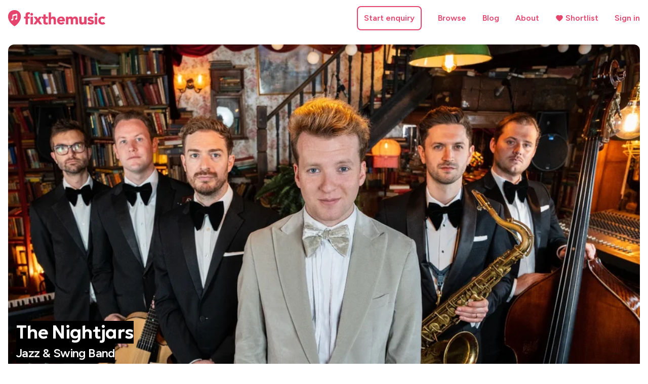

--- FILE ---
content_type: text/html; charset=utf-8
request_url: https://www.fixthemusic.com/jazz-band-london-nightjars
body_size: 84227
content:
<!DOCTYPE html><html lang="en" class="__className_2ca027 tw-font-[325] __variable_9acf32"><head><meta charSet="utf-8"/><meta name="viewport" content="width=device-width, initial-scale=1"/><link rel="preload" as="image" href="https://vumbnail.com/813145898.jpg"/><link rel="preload" as="image" href="https://vumbnail.com/813195735.jpg"/><link rel="preload" as="image" href="https://vumbnail.com/822925379.jpg"/><link rel="preload" as="image" href="https://cdn3.iconfinder.com/data/icons/flat-actions-icons-9/792/Tick_Mark_Dark-128.png"/><link rel="stylesheet" href="/_next/static/css/93de5626410685f0.css" data-precedence="next"/><link rel="stylesheet" href="/_next/static/css/de1bc606a10bc218.css" data-precedence="next"/><link rel="stylesheet" href="/_next/static/css/346a7687d5de111a.css" data-precedence="next"/><link rel="stylesheet" href="/_next/static/css/ae92e75717a91454.css" data-precedence="next"/><link rel="stylesheet" href="/_next/static/css/68d16d36e6340c03.css" data-precedence="next"/><link rel="preload" as="script" fetchPriority="low" href="/_next/static/chunks/webpack-8ce6b99996cb103e.js"/><script src="/_next/static/chunks/fd9d1056-6c87d2a0cfbff98e.js" async=""></script><script src="/_next/static/chunks/2117-de89a8eda5602e6c.js" async=""></script><script src="/_next/static/chunks/main-app-deb84cfb3d7f1dbd.js" async=""></script><script src="/_next/static/chunks/479ba886-80ce98def672fe65.js" async=""></script><script src="/_next/static/chunks/0e762574-4e08b3f3eb256d4d.js" async=""></script><script src="/_next/static/chunks/ee560e2c-df79873ad3fba5bf.js" async=""></script><script src="/_next/static/chunks/c916193b-88b2094eaf871c5c.js" async=""></script><script src="/_next/static/chunks/8e1d74a4-20c96af79118e6ba.js" async=""></script><script src="/_next/static/chunks/2412-e2f2f9de12d82a96.js" async=""></script><script src="/_next/static/chunks/2972-8af56834173cdd67.js" async=""></script><script src="/_next/static/chunks/1459-5dfe5b72b22ff2e9.js" async=""></script><script src="/_next/static/chunks/7631-af1a003fc959f42b.js" async=""></script><script src="/_next/static/chunks/4988-1c960b39c06e1222.js" async=""></script><script src="/_next/static/chunks/714-1105b7f340dab76a.js" async=""></script><script src="/_next/static/chunks/1029-d5d18e4881b597e3.js" async=""></script><script src="/_next/static/chunks/1439-f8a829abf008ea2a.js" async=""></script><script src="/_next/static/chunks/1562-d320eeb8aac437fe.js" async=""></script><script src="/_next/static/chunks/2131-473cb3b14583d19d.js" async=""></script><script src="/_next/static/chunks/5302-42632264888bd914.js" async=""></script><script src="/_next/static/chunks/app/act/%5Bslug%5D/page-27ebd94fad0eaeb2.js" async=""></script><script src="/_next/static/chunks/795d4814-cad047879b1294f3.js" async=""></script><script src="/_next/static/chunks/2055-0de301608b52dc9c.js" async=""></script><script src="/_next/static/chunks/app/act/%5Bslug%5D/layout-c42d5d9e889dfb74.js" async=""></script><script src="/_next/static/chunks/8003-9c863bab0cf7d162.js" async=""></script><script src="/_next/static/chunks/app/layout-09e285ad6a4104a8.js" async=""></script><script src="/_next/static/chunks/app/global-error-c4ad57644d3e49c9.js" async=""></script><link rel="preload" href="https://www.googletagmanager.com/gtag/js?id=G-GGDPLHDDWE" as="script"/><title>Book The Nightjars, Jazz &amp; Swing Band in London, UK - FixTheMusic</title><meta name="description" content="The Nightjars is a Jazz &amp; Swing Band based in London, UK available to hire for weddings, corporate events and parties on FixTheMusic."/><link rel="manifest" href="/manifest.webmanifest" crossorigin="use-credentials"/><meta name="robots" content="index"/><link rel="canonical" href="https://www.fixthemusic.com/jazz-band-london-nightjars"/><link rel="icon" href="/favicon.ico" type="image/x-icon" sizes="16x16"/><link rel="icon" href="/icon.png?daaf8d494f1e7c21" type="image/png" sizes="512x512"/><link rel="apple-touch-icon" href="/apple-icon.png?68fe9e0cbbb3bd48" type="image/png" sizes="180x180"/><meta name="next-size-adjust"/><script src="/_next/static/chunks/polyfills-42372ed130431b0a.js" noModule=""></script></head><body><script>0</script><div class="styles_bandPage__9KIzf"><div class="tw-flex tw-flex-col tw-flex-auto tw-min-h-[70vh]"><div class="lg:tw-px-4 tw-px-3 styles_pageContent__7O0EY"><div class="tw-py-3 tw-flex tw-items-center tw-justify-between tw-space-x-2"><div class="tw-w-48"><a aria-label="Home page" href="/"><svg viewBox="0 0 1680 276" fill="none" xmlns="http://www.w3.org/2000/svg" class="tw-w-full"><g clip-path="url(#clip0)"><path d="M219.793 109.595C219.793 170.122 170.726 219.189 110.198 219.189C49.6709 219.189 0.603695 170.122 0.603695 109.595C0.603695 49.0672 49.6709 0 110.198 0C170.726 0 219.793 49.0672 219.793 109.595Z" fill="#E5446D"></path><path d="M109.9 0C-27.6131 8.17759 -45.3842 181.264 109.9 275.928C263.989 180.07 248.172 8.17759 109.9 0Z" fill="#E5446D"></path><path d="M88.4708 154.837C90.1342 158.404 89.7758 162.54 87.7896 166.367C85.803 170.194 82.1975 173.685 77.4309 175.908C72.6644 178.131 67.6723 178.649 63.4635 177.71C59.2553 176.772 55.8567 174.388 54.1933 170.821C52.53 167.254 52.8883 163.118 54.8745 159.291C56.8611 155.464 60.4666 151.973 65.2332 149.75C69.9998 147.527 74.9918 147.009 79.2006 147.948C83.4088 148.886 86.8074 151.27 88.4708 154.837Z" fill="white" stroke="white"></path><path d="M156.441 139.937C158.104 143.504 157.746 147.64 155.76 151.467C153.773 155.294 150.168 158.785 145.401 161.008C140.634 163.231 135.642 163.749 131.433 162.81C127.225 161.872 123.827 159.488 122.163 155.921C120.5 152.354 120.858 148.218 122.845 144.391C124.831 140.564 128.437 137.073 133.203 134.85C137.97 132.627 142.962 132.109 147.171 133.048C151.379 133.986 154.777 136.37 156.441 139.937Z" fill="white" stroke="white"></path><line x1="82.5221" y1="159.659" x2="82.5221" y2="99.9346" stroke="white" stroke-width="15"></line><line x1="150.5" y1="144.725" x2="150.5" y2="85" stroke="white" stroke-width="15"></line><path d="M75.5 87.0755C75.5 82.6502 78.5554 78.8111 82.8677 77.8178L151.99 61.8973C154.809 61.248 157.5 63.3894 157.5 66.2825V85.5932L75.5 105.365V87.0755Z" fill="white" stroke="white"></path><path d="M387.75 112.78H428.25V244H387.75V112.78ZM384.51 71.47C384.51 64.99 386.76 59.5 391.26 55C395.94 50.32 401.52 47.98 408 47.98C414.48 47.98 419.97 50.32 424.47 55C429.15 59.5 431.49 64.99 431.49 71.47C431.49 77.95 429.15 83.53 424.47 88.21C419.97 92.71 414.48 94.96 408 94.96C401.52 94.96 395.94 92.71 391.26 88.21C386.76 83.53 384.51 77.95 384.51 71.47ZM301.35 145.18H274.62V112.78H301.35V89.56C301.35 82.36 301.98 75.61 303.24 69.31C304.5 62.83 306.93 57.16 310.53 52.3C314.13 47.44 319.26 43.66 325.92 40.96C332.76 38.08 341.67 36.64 352.65 36.64C356.79 36.64 360.84 36.82 364.8 37.18C368.76 37.54 372.63 38.17 376.41 39.07L374.52 73.36C372.18 72.46 370.02 71.83 368.04 71.47C366.06 70.93 363.81 70.66 361.29 70.66C354.81 70.66 349.95 72.1 346.71 74.98C343.47 77.68 341.85 83.35 341.85 91.99V112.78H371.82V145.18H341.85V244H301.35V145.18ZM487.348 173.8L443.608 112.78H491.398L514.618 148.42L537.028 112.78H582.118L539.458 173.8L589.948 244H542.158L513.538 200.26L482.758 244H435.508L487.348 173.8ZM685.978 145.18H650.338V188.92C650.338 192.52 650.518 195.85 650.878 198.91C651.238 201.79 652.048 204.31 653.308 206.47C654.568 208.63 656.458 210.34 658.978 211.6C661.678 212.68 665.188 213.22 669.508 213.22C671.668 213.22 674.458 213.04 677.878 212.68C681.478 212.14 684.178 211.06 685.978 209.44V243.19C681.478 244.81 676.798 245.89 671.938 246.43C667.078 246.97 662.308 247.24 657.628 247.24C650.788 247.24 644.488 246.52 638.728 245.08C632.968 243.64 627.928 241.39 623.608 238.33C619.288 235.09 615.868 230.95 613.348 225.91C611.008 220.87 609.838 214.75 609.838 207.55V145.18H583.918V112.78H609.838V73.9H650.338V112.78H685.978V145.18ZM741.659 39.88V130.6H742.199C743.099 128.08 744.629 125.56 746.789 123.04C748.949 120.52 751.559 118.27 754.619 116.29C757.679 114.31 761.279 112.69 765.419 111.43C769.559 110.17 774.059 109.54 778.919 109.54C789.179 109.54 797.459 111.16 803.759 114.4C810.059 117.46 814.919 121.78 818.339 127.36C821.939 132.94 824.369 139.51 825.629 147.07C826.889 154.63 827.519 162.82 827.519 171.64V244H787.019V179.74C787.019 175.96 786.839 172.09 786.479 168.13C786.299 163.99 785.489 160.21 784.049 156.79C782.789 153.37 780.719 150.58 777.839 148.42C775.139 146.26 771.179 145.18 765.959 145.18C760.739 145.18 756.509 146.17 753.269 148.15C750.029 149.95 747.509 152.47 745.709 155.71C744.089 158.77 743.009 162.28 742.469 166.24C741.929 170.2 741.659 174.34 741.659 178.66V244H701.159V39.88H741.659ZM974.998 221.32C968.518 229.6 960.328 235.99 950.428 240.49C940.528 244.99 930.268 247.24 919.648 247.24C909.568 247.24 900.028 245.62 891.028 242.38C882.208 239.14 874.468 234.55 867.808 228.61C861.328 222.49 856.198 215.2 852.418 206.74C848.638 198.28 846.748 188.83 846.748 178.39C846.748 167.95 848.638 158.5 852.418 150.04C856.198 141.58 861.328 134.38 867.808 128.44C874.468 122.32 882.208 117.64 891.028 114.4C900.028 111.16 909.568 109.54 919.648 109.54C929.008 109.54 937.468 111.16 945.028 114.4C952.768 117.64 959.248 122.32 964.468 128.44C969.868 134.38 974.008 141.58 976.888 150.04C979.768 158.5 981.208 167.95 981.208 178.39V191.08H887.248C888.868 198.82 892.378 205.03 897.778 209.71C903.178 214.21 909.838 216.46 917.758 216.46C924.418 216.46 929.998 215.02 934.498 212.14C939.178 209.08 943.228 205.21 946.648 200.53L974.998 221.32ZM940.708 163.54C940.888 156.7 938.638 150.85 933.958 145.99C929.278 141.13 923.248 138.7 915.868 138.7C911.368 138.7 907.408 139.42 903.988 140.86C900.568 142.3 897.598 144.19 895.078 146.53C892.738 148.69 890.848 151.3 889.408 154.36C888.148 157.24 887.428 160.3 887.248 163.54H940.708ZM1000.44 112.78H1039.32V130.6H1039.86C1041.12 128.08 1042.92 125.56 1045.26 123.04C1047.6 120.52 1050.39 118.27 1053.63 116.29C1056.87 114.31 1060.56 112.69 1064.7 111.43C1068.84 110.17 1073.34 109.54 1078.2 109.54C1087.38 109.54 1095.48 111.43 1102.5 115.21C1109.7 118.99 1115.1 124.93 1118.7 133.03C1123.38 124.57 1129.05 118.54 1135.71 114.94C1142.37 111.34 1150.56 109.54 1160.28 109.54C1169.1 109.54 1176.48 111.07 1182.42 114.13C1188.54 117.01 1193.31 121.06 1196.73 126.28C1200.33 131.32 1202.85 137.35 1204.29 144.37C1205.91 151.21 1206.72 158.59 1206.72 166.51V244H1166.22V167.59C1166.22 161.47 1164.87 156.25 1162.17 151.93C1159.65 147.43 1155.06 145.18 1148.4 145.18C1143.72 145.18 1139.76 145.99 1136.52 147.61C1133.46 149.05 1130.94 151.12 1128.96 153.82C1127.16 156.52 1125.81 159.67 1124.91 163.27C1124.19 166.87 1123.83 170.65 1123.83 174.61V244H1083.33V174.61C1083.33 172.27 1083.24 169.39 1083.06 165.97C1082.88 162.55 1082.25 159.31 1081.17 156.25C1080.09 153.19 1078.29 150.58 1075.77 148.42C1073.43 146.26 1069.92 145.18 1065.24 145.18C1060.02 145.18 1055.79 146.17 1052.55 148.15C1049.31 149.95 1046.79 152.47 1044.99 155.71C1043.37 158.77 1042.29 162.28 1041.75 166.24C1041.21 170.2 1040.94 174.34 1040.94 178.66V244H1000.44V112.78ZM1356.33 244H1317.45V226.18H1316.91C1315.47 228.7 1313.58 231.22 1311.24 233.74C1309.08 236.26 1306.38 238.51 1303.14 240.49C1299.9 242.47 1296.21 244.09 1292.07 245.35C1287.93 246.61 1283.43 247.24 1278.57 247.24C1268.31 247.24 1259.94 245.71 1253.46 242.65C1247.16 239.41 1242.21 235 1238.61 229.42C1235.19 223.84 1232.85 217.27 1231.59 209.71C1230.51 202.15 1229.97 193.96 1229.97 185.14V112.78H1270.47V177.04C1270.47 180.82 1270.56 184.78 1270.74 188.92C1271.1 192.88 1271.91 196.57 1273.17 199.99C1274.61 203.41 1276.68 206.2 1279.38 208.36C1282.26 210.52 1286.31 211.6 1291.53 211.6C1296.75 211.6 1300.98 210.7 1304.22 208.9C1307.46 206.92 1309.89 204.4 1311.51 201.34C1313.31 198.1 1314.48 194.5 1315.02 190.54C1315.56 186.58 1315.83 182.44 1315.83 178.12V112.78H1356.33V244ZM1453.86 151.39C1447.92 144.01 1440.09 140.32 1430.37 140.32C1426.95 140.32 1423.62 141.13 1420.38 142.75C1417.14 144.37 1415.52 147.16 1415.52 151.12C1415.52 154.36 1417.14 156.79 1420.38 158.41C1423.8 159.85 1428.03 161.2 1433.07 162.46C1438.29 163.54 1443.78 164.8 1449.54 166.24C1455.48 167.5 1460.97 169.57 1466.01 172.45C1471.23 175.33 1475.46 179.29 1478.7 184.33C1482.12 189.19 1483.83 195.76 1483.83 204.04C1483.83 212.5 1481.94 219.52 1478.16 225.1C1474.56 230.5 1469.88 234.91 1464.12 238.33C1458.36 241.57 1451.88 243.82 1444.68 245.08C1437.48 246.52 1430.37 247.24 1423.35 247.24C1414.17 247.24 1404.9 245.98 1395.54 243.46C1386.18 240.76 1378.26 236.08 1371.78 229.42L1396.35 202.15C1400.13 206.83 1404.27 210.43 1408.77 212.95C1413.45 215.29 1418.85 216.46 1424.97 216.46C1429.65 216.46 1433.88 215.83 1437.66 214.57C1441.44 213.13 1443.33 210.61 1443.33 207.01C1443.33 203.59 1441.62 201.07 1438.2 199.45C1434.96 197.65 1430.73 196.21 1425.51 195.13C1420.47 193.87 1414.98 192.61 1409.04 191.35C1403.28 189.91 1397.79 187.84 1392.57 185.14C1387.53 182.44 1383.3 178.66 1379.88 173.8C1376.64 168.76 1375.02 162.1 1375.02 153.82C1375.02 146.08 1376.55 139.42 1379.61 133.84C1382.85 128.26 1386.99 123.67 1392.03 120.07C1397.25 116.47 1403.19 113.86 1409.85 112.24C1416.51 110.44 1423.26 109.54 1430.1 109.54C1438.74 109.54 1447.47 110.8 1456.29 113.32C1465.11 115.84 1472.58 120.34 1478.7 126.82L1453.86 151.39ZM1499.73 112.78H1540.23V244H1499.73V112.78ZM1496.49 71.47C1496.49 64.99 1498.74 59.5 1503.24 55C1507.92 50.32 1513.5 47.98 1519.98 47.98C1526.46 47.98 1531.95 50.32 1536.45 55C1541.13 59.5 1543.47 64.99 1543.47 71.47C1543.47 77.95 1541.13 83.53 1536.45 88.21C1531.95 92.71 1526.46 94.96 1519.98 94.96C1513.5 94.96 1507.92 92.71 1503.24 88.21C1498.74 83.53 1496.49 77.95 1496.49 71.47ZM1652.75 155.17C1650.77 152.29 1647.98 149.95 1644.38 148.15C1640.78 146.17 1636.91 145.18 1632.77 145.18C1622.51 145.18 1614.5 148.24 1608.74 154.36C1603.16 160.48 1600.37 168.49 1600.37 178.39C1600.37 188.29 1603.16 196.3 1608.74 202.42C1614.5 208.54 1622.51 211.6 1632.77 211.6C1637.27 211.6 1641.14 210.61 1644.38 208.63C1647.62 206.65 1650.41 204.31 1652.75 201.61L1679.48 229.69C1673.18 236.17 1665.71 240.76 1657.07 243.46C1648.61 245.98 1640.51 247.24 1632.77 247.24C1622.69 247.24 1613.15 245.62 1604.15 242.38C1595.33 239.14 1587.59 234.55 1580.93 228.61C1574.45 222.49 1569.32 215.2 1565.54 206.74C1561.76 198.28 1559.87 188.83 1559.87 178.39C1559.87 167.95 1561.76 158.5 1565.54 150.04C1569.32 141.58 1574.45 134.38 1580.93 128.44C1587.59 122.32 1595.33 117.64 1604.15 114.4C1613.15 111.16 1622.69 109.54 1632.77 109.54C1640.51 109.54 1648.61 110.89 1657.07 113.59C1665.71 116.11 1673.18 120.61 1679.48 127.09L1652.75 155.17Z" fill="#E5446D"></path></g><defs><clipPath id="clip0"><rect width="1680" height="276" fill="white"></rect></clipPath></defs></svg></a></div><div class="tw-hidden lg:tw-block"><div class="tw-flex tw-items-center tw-space-x-8"><div><a rel="nofollow" href="/enquiries/create"><div role="button" class="styles_button__dr0t2 styles_customComponent__Sx_cN tw-cursor-pointer nowrap tc input-reset tw-leading-tight
        tw-p-3 br3 fw6 bg-white primary w-auto-ns dib mw5 dib">Start enquiry</div></a></div><div><div class="tw-relative"><a class="tw-block tw-text-primary tw-font-semibold nowrap" href="/browse">Browse</a></div></div><div><div class="tw-relative"><a class="tw-block tw-text-primary tw-font-semibold nowrap" href="/blog">Blog</a></div></div><div><div class="tw-relative"><a class="tw-block tw-text-primary tw-font-semibold nowrap" href="/about">About</a></div></div><div><div class="tw-relative"><a class="tw-block tw-text-primary tw-font-semibold nowrap" href="/shortlist"><div class="tw-flex tw-space-x-1 tw-items-center"><svg stroke="currentColor" fill="currentColor" stroke-width="0" viewBox="0 0 1024 1024" height="1em" width="1em" xmlns="http://www.w3.org/2000/svg"><path d="M923 283.6a260.04 260.04 0 0 0-56.9-82.8 264.4 264.4 0 0 0-84-55.5A265.34 265.34 0 0 0 679.7 125c-49.3 0-97.4 13.5-139.2 39-10 6.1-19.5 12.8-28.5 20.1-9-7.3-18.5-14-28.5-20.1-41.8-25.5-89.9-39-139.2-39-35.5 0-69.9 6.8-102.4 20.3-31.4 13-59.7 31.7-84 55.5a258.44 258.44 0 0 0-56.9 82.8c-13.9 32.3-21 66.6-21 101.9 0 33.3 6.8 68 20.3 103.3 11.3 29.5 27.5 60.1 48.2 91 32.8 48.9 77.9 99.9 133.9 151.6 92.8 85.7 184.7 144.9 188.6 147.3l23.7 15.2c10.5 6.7 24 6.7 34.5 0l23.7-15.2c3.9-2.5 95.7-61.6 188.6-147.3 56-51.7 101.1-102.7 133.9-151.6 20.7-30.9 37-61.5 48.2-91 13.5-35.3 20.3-70 20.3-103.3.1-35.3-7-69.6-20.9-101.9z"></path></svg><span class="tw-no-underline v-mid">Shortlist</span></div></a></div></div><div><div class="tw-relative"><a class="tw-block tw-text-primary tw-font-semibold nowrap" href="/signin">Sign in</a></div></div></div></div><div class="lg:tw-hidden tw-relative"><div class="fixed z-999 absolute--fill bg-animate bg-transparent" style="visibility:hidden"></div><div class="relative z-999" role="navigation" aria-label="Main"><div class="fixed pb1" style="transform:translateY(-50%) translatex(-100%)"><div class="flex flex-row items-center justify-end w4"><div class="z-9999"><button role="button" class="styles_button__dr0t2 tw-cursor-pointer nowrap tc input-reset tw-leading-tight
        tw-p-3 br3 fw6 bg-white primary w-auto-ns"><svg stroke="currentColor" fill="currentColor" stroke-width="0" viewBox="0 0 24 24" height="1em" width="1em" xmlns="http://www.w3.org/2000/svg"><path fill="none" d="M0 0h24v24H0z"></path><path d="M3 18h18v-2H3v2zm0-5h18v-2H3v2zm0-7v2h18V6H3z"></path></svg></button></div></div><div class="absolute right-0 mt2"></div></div></div></div></div></div><section><script type="application/ld+json">{"@context":"https://schema.org/","@type":"ProfilePage","mainEntity":{"@type":"LocalBusiness","name":"The Nightjars","address":[{"@type":"PostalAddress","addressLocality":"London","addressCountry":"UK"}],"contactPoint":{"@type":"ContactPoint","contactType":"Booking","email":"nightjars@fixthemusic.com"},"url":"https://www.fixthemusic.com/jazz-band-london-nightjars","sameAs":[],"logo":"https://www.fixthemusic.com/bands/2219/photos/b59029dbaffc00c016f35f2a71ed214d9c2fc467/original.jpg?format=pjpg&auto=webp&width=512&height=512&crop=1%3A1%2Coffset-x50%2Coffset-y0","image":["https://www.fixthemusic.com/bands/2219/photos/b59029dbaffc00c016f35f2a71ed214d9c2fc467/original.jpg?format=pjpg&auto=webp&width=512&height=512&crop=1%3A1%2Coffset-x50%2Coffset-y0","https://www.fixthemusic.com/bands/2219/photos/b59029dbaffc00c016f35f2a71ed214d9c2fc467/original.jpg?format=pjpg&auto=webp&width=1200&height=900&crop=1.3333333333333333%3A1%2Coffset-x50%2Coffset-y0","https://www.fixthemusic.com/bands/2219/photos/b59029dbaffc00c016f35f2a71ed214d9c2fc467/original.jpg?format=pjpg&auto=webp&width=1280&height=720&crop=1.7777777777777777%3A1%2Coffset-x50%2Coffset-y0"],"description":"Jazz & Swing Band","aggregateRating":{"ratingValue":"5","reviewCount":"6"},"priceRange":"£1,500 - £2,000"},"video":{"@type":"VideoObject","name":"The Nightjars - Live Showreel 2025","description":"Watch The Nightjars's video: The Nightjars - Live Showreel 2025","thumbnailUrl":["https://i.vimeocdn.com/video/1644528604-7da117c0628a07aa8a81e1e2b8a4bd98d9063065356d7991b3215f8e29fd9218-d_1280"],"uploadDate":"2023-03-30T07:07:52Z","duration":301,"contentUrl":"https://stream.mux.com/sg8dAc1gLcTS1HAJnoOvfC2QHD8N9Dzn02fNwKRAcyVc.m3u8"},"primaryImageOfPage":"https://www.fixthemusic.com/bands/2219/photos/b59029dbaffc00c016f35f2a71ed214d9c2fc467/original.jpg?format=pjpg&auto=webp&width=1280&height=720&crop=1.7777777777777777%3A1%2Coffset-x50%2Coffset-y0","thumbnailUrl":"https://www.fixthemusic.com/bands/2219/photos/b59029dbaffc00c016f35f2a71ed214d9c2fc467/original.jpg?format=pjpg&auto=webp&width=512&height=512&crop=1%3A1%2Coffset-x50%2Coffset-y0"}</script><div class="lg:tw-p-4 tw-p-3 styles_pageContent__7O0EY"><div class="tw-relative tw-space-y-3"><picture><source media="(min-width: 1024px)" srcSet="https://www.fixthemusic.com/bands/2219/photos/b59029dbaffc00c016f35f2a71ed214d9c2fc467/original.jpg?format=pjpg&amp;auto=webp&amp;width=1024&amp;crop=16%3A9%2Coffset-x50%2Coffset-y0 1x, https://www.fixthemusic.com/bands/2219/photos/b59029dbaffc00c016f35f2a71ed214d9c2fc467/original.jpg?format=pjpg&amp;auto=webp&amp;width=2048&amp;crop=16%3A9%2Coffset-x50%2Coffset-y0 2x, https://www.fixthemusic.com/bands/2219/photos/b59029dbaffc00c016f35f2a71ed214d9c2fc467/original.jpg?format=pjpg&amp;auto=webp&amp;width=3072&amp;crop=16%3A9%2Coffset-x50%2Coffset-y0 3x"/><source media="(min-width: 640px)" srcSet="https://www.fixthemusic.com/bands/2219/photos/b59029dbaffc00c016f35f2a71ed214d9c2fc467/original.jpg?format=pjpg&amp;auto=webp&amp;width=640&amp;crop=3%3A2%2Coffset-x50%2Coffset-y0 1x, https://www.fixthemusic.com/bands/2219/photos/b59029dbaffc00c016f35f2a71ed214d9c2fc467/original.jpg?format=pjpg&amp;auto=webp&amp;width=1280&amp;crop=3%3A2%2Coffset-x50%2Coffset-y0 2x, https://www.fixthemusic.com/bands/2219/photos/b59029dbaffc00c016f35f2a71ed214d9c2fc467/original.jpg?format=pjpg&amp;auto=webp&amp;width=1920&amp;crop=3%3A2%2Coffset-x50%2Coffset-y0 3x"/><source media="(max-width: 639px)" srcSet="https://www.fixthemusic.com/bands/2219/photos/b59029dbaffc00c016f35f2a71ed214d9c2fc467/original.jpg?format=pjpg&amp;auto=webp&amp;width=320&amp;crop=3%3A2%2Coffset-x50%2Coffset-y0 1x, https://www.fixthemusic.com/bands/2219/photos/b59029dbaffc00c016f35f2a71ed214d9c2fc467/original.jpg?format=pjpg&amp;auto=webp&amp;width=640&amp;crop=3%3A2%2Coffset-x50%2Coffset-y0 2x, https://www.fixthemusic.com/bands/2219/photos/b59029dbaffc00c016f35f2a71ed214d9c2fc467/original.jpg?format=pjpg&amp;auto=webp&amp;width=960&amp;crop=3%3A2%2Coffset-x50%2Coffset-y0 3x"/><img style="background-image:url([data-uri]);background-size:cover" src="https://www.fixthemusic.com/bands/2219/photos/b59029dbaffc00c016f35f2a71ed214d9c2fc467/original.jpg?format=pjpg&amp;auto=webp&amp;width=1200&amp;crop=4%3A3%2Coffset-x50%2Coffset-y0" class="tw-block tw-rounded-xl tw-w-full tw-inset-0 tw-object-cover tw-max-w-auto tw-margin-x-auto tw-aspect-[3/2] lg:tw-aspect-[16/9]" fetchPriority="high"/></picture><div class="sm:tw-absolute tw-bottom-3 tw-left-3 sm:tw-bottom-4 sm:tw-left-4 tw-w-full tw-space-y-2"><div><div><h1 class="dib f1-ns f2 tw-leading-[1.15] tw-tracking-tight tw-m-0 tw-leading-tight f3 f2-ns tw-p-0 tw-inline-block sm:tw-bg-black sm:tw-text-white tw-font-semibold tw-font-display">The Nightjars</h1></div><div><h2 class="dib f2-ns f3 tw-leading-tight tw-tracking-tight tw-py-1 tw-inline-block tw-m-0 f4 f3-ns tw-font-medium sm:tw-bg-black sm:tw-text-white tw-font-semibold">Jazz &amp; Swing Band</h2></div></div><div class="tw-space-y-2"><div class="flex flex-row tw-items-stretch tw-gap-3 tw-flex-wrap"><div class="flex flex-row tw-items-stretch tw-space-x-2"><a rel="nofollow" href="/enquiries/create/jazz-band-london-nightjars"><div role="button" class="styles_button__dr0t2 styles_primary__pwZzd styles_customComponent__Sx_cN tw-cursor-pointer nowrap tc input-reset tw-leading-tight
        tw-p-3 br3 fw6 bg-primary white w-auto-ns dib mw5 dib">Check availability</div></a><div role="button" class="tw-px-2 sm:tw-px-3 tw-bg-white tw-border-solid tw-border-2 primary tw-cursor pointer br3 flex tw-justify-center tw-items-center tw-space-x-1 tw-leading-none"><div><svg xmlns="http://www.w3.org/2000/svg" width="1.3rem" height="1.3rem" viewBox="0 0 24 24" fill="none" stroke="currentColor" stroke-width="2" stroke-linecap="round" stroke-linejoin="round" class="lucide lucide-heart tw-inline"><path d="M19 14c1.49-1.46 3-3.21 3-5.5A5.5 5.5 0 0 0 16.5 3c-1.76 0-3 .5-4.5 2-1.5-1.5-2.74-2-4.5-2A5.5 5.5 0 0 0 2 8.5c0 2.3 1.5 4.05 3 5.5l7 7Z"></path></svg></div><div class="tw-font-semibold">Add to Shortlist</div></div></div></div></div></div></div></div><div class="lg:tw-p-4 tw-p-3 styles_pageContent__7O0EY tw-grid tw-gap-12 tw-grid-cols-1 lg:tw-grid-cols-2 tw-auto-rows-min" id="band-content-start"><div id="description" class="tw-space-y-8"><div class="tw-space-y-2"><div class=""><div class="flex flex-row"><div class="flex justify-center tl" style="flex:0 0 1.5rem"><svg xmlns="http://www.w3.org/2000/svg" width="1.5rem" height="1.5rem" viewBox="0 0 24 24" fill="none" stroke="currentColor" stroke-width="2" stroke-linecap="round" stroke-linejoin="round" class="lucide lucide-music f3 lh-solid"><path d="M9 18V5l12-2v13"></path><circle cx="6" cy="18" r="3"></circle><circle cx="18" cy="16" r="3"></circle></svg></div><div class="flex-auto ml2 tw-leading-normal"><div class="tw-flex tw-gap-1 tw-flex-wrap"><div class="dib br-pill bg-light-gray mid-gray tw-py-1 tw-px-2 tw-leading-none"><div class="dib f6 tw-leading-snug lh-solid fw6">Jazz</div></div><div class="dib br-pill bg-light-gray mid-gray tw-py-1 tw-px-2 tw-leading-none"><div class="dib f6 tw-leading-snug lh-solid fw6">Vintage</div></div><div class="dib br-pill bg-light-gray mid-gray tw-py-1 tw-px-2 tw-leading-none"><div class="dib f6 tw-leading-snug lh-solid fw6">Pop Covers</div></div><div class="dib br-pill bg-light-gray mid-gray tw-py-1 tw-px-2 tw-leading-none"><div class="dib f6 tw-leading-snug lh-solid fw6">Male Vocals</div></div><div class="dib br-pill bg-light-gray mid-gray tw-py-1 tw-px-2 tw-leading-none"><div class="dib f6 tw-leading-snug lh-solid fw6">Swing</div></div></div></div></div></div><div class="flex flex-row"><div class="flex justify-center tl" style="flex:0 0 1.5rem"><svg xmlns="http://www.w3.org/2000/svg" width="1.5rem" height="1.5rem" viewBox="0 0 24 24" fill="none" stroke="currentColor" stroke-width="2" stroke-linecap="round" stroke-linejoin="round" class="lucide lucide-map-pin f3 lh-solid"><path d="M20 10c0 6-8 12-8 12s-8-6-8-12a8 8 0 0 1 16 0Z"></path><circle cx="12" cy="10" r="3"></circle></svg></div><div class="flex-auto ml2 tw-leading-normal">London, UK</div></div><div class="flex flex-row"><div class="flex justify-center tl" style="flex:0 0 1.5rem"><svg stroke="currentColor" fill="currentColor" stroke-width="0" viewBox="0 0 1024 1024" class="f3 lh-solid" height="1.5rem" width="1.5rem" xmlns="http://www.w3.org/2000/svg"><path d="M512 64C264.6 64 64 264.6 64 512s200.6 448 448 448 448-200.6 448-448S759.4 64 512 64zm0 820c-205.4 0-372-166.6-372-372s166.6-372 372-372 372 166.6 372 372-166.6 372-372 372zm138-209.8H469.8v-4.7c27.4-17.2 43.9-50.4 43.9-91.1 0-14.1-2.2-27.9-5.3-41H607c4.4 0 8-3.6 8-8v-30c0-4.4-3.6-8-8-8H495c-7.2-22.6-13.4-45.7-13.4-70.5 0-43.5 34-70.2 87.3-70.2 21.5 0 42.5 4.1 60.4 10.5 5.2 1.9 10.6-2 10.6-7.6v-39.5c0-3.3-2.1-6.3-5.2-7.5-18.8-7.2-43.8-12.7-70.3-12.7-92.9 0-151.5 44.5-151.5 120.3 0 26.3 6.9 52 14.6 77.1H374c-4.4 0-8 3.6-8 8v30c0 4.4 3.6 8 8 8h67.1c3.4 14.7 5.9 29.4 5.9 44.2 0 45.2-28.8 83.3-72.8 94.2-3.6.9-6.1 4.1-6.1 7.8V722c0 4.4 3.6 8 8 8H650c4.4 0 8-3.6 8-8v-39.8c0-4.4-3.6-8-8-8z"></path></svg></div><div class="flex-auto ml2 tw-leading-normal">£1,500 - £2,000</div></div><div class="flex flex-row"><div class="flex justify-center tl" style="flex:0 0 1.5rem"><svg xmlns="http://www.w3.org/2000/svg" width="1.5rem" height="1.5rem" viewBox="0 0 24 24" fill="none" stroke="currentColor" stroke-width="2" stroke-linecap="round" stroke-linejoin="round" class="lucide lucide-star f3 lh-solid"><polygon points="12 2 15.09 8.26 22 9.27 17 14.14 18.18 21.02 12 17.77 5.82 21.02 7 14.14 2 9.27 8.91 8.26 12 2"></polygon></svg></div><div class="flex-auto ml2 tw-leading-normal"><a rel="nofollow" href="/jazz-band-london-nightjars/reviews">6<!-- --> reviews</a></div></div><div class="flex flex-row"><div class="flex justify-center tl" style="flex:0 0 1.5rem"><svg xmlns="http://www.w3.org/2000/svg" width="1.5rem" height="1.5rem" viewBox="0 0 24 24" fill="none" stroke="currentColor" stroke-width="2" stroke-linecap="round" stroke-linejoin="round" class="lucide lucide-calendar-check f3 lh-solid"><path d="M8 2v4"></path><path d="M16 2v4"></path><rect width="18" height="18" x="3" y="4" rx="2"></rect><path d="M3 10h18"></path><path d="m9 16 2 2 4-4"></path></svg></div><div class="flex-auto ml2 tw-leading-normal">Booked <span class="tw-font-semibold">23</span> times on FixTheMusic ⚡</div></div></div><div class="tw-relative lg:tw-hidden"><div name="videos"><div class="dib f3-ns f4 tw-leading-snug tw-mb-2 tw-font-[500] tw-font-display">3 Videos &amp; 4 Photos</div><div class="tw-grid tw-grid-cols-3 sm:tw-grid-cols-3 tw-gap-3"><div class="tw-relative tw-aspect-square tw-overflow-hidden tw-cursor-pointer"><a class="tw-block tw-relative" rel="nofollow" href="/videos/jazz-band-london-nightjars/f7e0d8f8-af28-4dc6-afaf-cf7188190064"><img src="https://vumbnail.com/813145898.jpg" style="--preview-image:url(https://image.mux.com/sg8dAc1gLcTS1HAJnoOvfC2QHD8N9Dzn02fNwKRAcyVc/animated.webp?height=192)" class="tw-bg-black tw-w-full tw-aspect-square tw-rounded-lg tw-object-cover tw-block tw-cursor-pointer Thumbnail_thumbnail__56HuX"/><div class="tw-absolute tw-top-2 tw-left-2 tw-text-white"><svg stroke="currentColor" fill="currentColor" stroke-width="0" viewBox="0 0 256 256" height="2rem" width="2rem" xmlns="http://www.w3.org/2000/svg"><path d="M240,128a15.74,15.74,0,0,1-7.6,13.51L88.32,229.65a16,16,0,0,1-16.2.3A15.86,15.86,0,0,1,64,216.13V39.87a15.86,15.86,0,0,1,8.12-13.82,16,16,0,0,1,16.2.3L232.4,114.49A15.74,15.74,0,0,1,240,128Z"></path></svg></div></a></div><div class="tw-relative tw-aspect-square tw-overflow-hidden tw-cursor-pointer"><a class="tw-block tw-relative" rel="nofollow" href="/videos/jazz-band-london-nightjars/68defbdc-9082-4660-9676-67d4134a4f2e"><img src="https://vumbnail.com/813195735.jpg" style="--preview-image:url(https://image.mux.com/a2012LG9FZto5ddfNoE1U9KnK6pbS9uaS5gvzyUQkNbY/animated.webp?height=192)" class="tw-bg-black tw-w-full tw-aspect-square tw-rounded-lg tw-object-cover tw-block tw-cursor-pointer Thumbnail_thumbnail__56HuX"/><div class="tw-absolute tw-top-2 tw-left-2 tw-text-white"><svg stroke="currentColor" fill="currentColor" stroke-width="0" viewBox="0 0 256 256" height="2rem" width="2rem" xmlns="http://www.w3.org/2000/svg"><path d="M240,128a15.74,15.74,0,0,1-7.6,13.51L88.32,229.65a16,16,0,0,1-16.2.3A15.86,15.86,0,0,1,64,216.13V39.87a15.86,15.86,0,0,1,8.12-13.82,16,16,0,0,1,16.2.3L232.4,114.49A15.74,15.74,0,0,1,240,128Z"></path></svg></div></a></div><div class="tw-relative tw-aspect-square tw-overflow-hidden tw-cursor-pointer"><a class="tw-block tw-relative" rel="nofollow" href="/videos/jazz-band-london-nightjars/20081567-050c-4040-aa8f-47ced14a710e"><img src="https://vumbnail.com/822925379.jpg" style="--preview-image:url(https://image.mux.com/ZASvp836qb4zHNf9701umqtVCgIchsPs8elrpucv014004/animated.webp?height=192)" class="tw-bg-black tw-w-full tw-aspect-square tw-rounded-lg tw-object-cover tw-block tw-cursor-pointer Thumbnail_thumbnail__56HuX"/><div class="tw-absolute tw-top-2 tw-left-2 tw-text-white"><svg stroke="currentColor" fill="currentColor" stroke-width="0" viewBox="0 0 256 256" height="2rem" width="2rem" xmlns="http://www.w3.org/2000/svg"><path d="M240,128a15.74,15.74,0,0,1-7.6,13.51L88.32,229.65a16,16,0,0,1-16.2.3A15.86,15.86,0,0,1,64,216.13V39.87a15.86,15.86,0,0,1,8.12-13.82,16,16,0,0,1,16.2.3L232.4,114.49A15.74,15.74,0,0,1,240,128Z"></path></svg></div></a></div><div class="tw-relative tw-aspect-square tw-overflow-hidden tw-cursor-pointer"><a class="tw-block tw-relative" rel="nofollow" href="/jazz-band-london-nightjars/images/0"><img class="tw-aspect-square tw-block tw-rounded-lg pointer lazyload hover:tw-brightness-75 tw-object-cover tw-w-full" src="[data-uri]" data-src="https://www.fixthemusic.com/bands/2219/photos/e453d08e63cacbd3ddef6b1edbaa68c90d2c845a/original.jpeg?format=pjpg&amp;auto=webp&amp;width=400&amp;height=400&amp;crop=1%3A1%2Coffset-x50%2Coffset-y0" alt="The Nightjars"/></a></div><div class="tw-relative tw-aspect-square tw-overflow-hidden tw-cursor-pointer"><a class="tw-block tw-relative" rel="nofollow" href="/jazz-band-london-nightjars/images/1"><img class="tw-aspect-square tw-block tw-rounded-lg pointer lazyload hover:tw-brightness-75 tw-object-cover tw-w-full" src="[data-uri]" data-src="https://www.fixthemusic.com/bands/2219/photos/60ba01c72fc01dad390b1ec8a4cd82ea40e3265f/original.jpeg?format=pjpg&amp;auto=webp&amp;width=400&amp;height=400&amp;crop=1%3A1%2Coffset-x50%2Coffset-y0" alt="The Nightjars"/></a></div><div class="tw-relative tw-aspect-square tw-overflow-hidden tw-cursor-pointer"><a class="tw-block tw-relative" rel="nofollow" href="/jazz-band-london-nightjars/images/2"><img class="tw-aspect-square tw-block tw-rounded-lg pointer lazyload hover:tw-brightness-75 tw-object-cover tw-w-full" src="[data-uri]" data-src="https://www.fixthemusic.com/bands/2219/photos/437a5df8414d54d460c9ef29fd0a44ef03ddfd33/original.jpeg?format=pjpg&amp;auto=webp&amp;width=400&amp;height=400&amp;crop=1%3A1%2Coffset-x50%2Coffset-y0" alt="The Nightjars"/></a></div><div class="tw-relative tw-aspect-square tw-overflow-hidden tw-cursor-pointer"><a class="tw-block tw-relative" rel="nofollow" href="/jazz-band-london-nightjars/images/3"><img class="tw-aspect-square tw-block tw-rounded-lg pointer lazyload hover:tw-brightness-75 tw-object-cover tw-w-full" src="[data-uri]" data-src="https://www.fixthemusic.com/bands/2219/photos/514e4df531f3001cfcf42246bbbf57669aff2113/original.jpeg?format=pjpg&amp;auto=webp&amp;width=400&amp;height=400&amp;crop=1%3A1%2Coffset-x50%2Coffset-y0" alt="The Nightjars"/></a></div></div></div></div><div class="styles_description__CspC_ tw-break-inside-avoid-column tw-space-y-8 tw-leading-normal"><div class="md_content"><p><strong>About The Nightjars – professional jazz &amp; swing band based in London, UK</strong></p>
<p>This suave and stylish jazz band known for their classic renditions of the genre's greatest hits, as well as contemporary pop, is led by a talented male vocalist whose voice evokes memories of legendary crooners such as Frank Sinatra, Dean Martin, and Michael Bublé.</p>
<p>The Nightjars have performed at numerous weddings and events, performing during drinks receptions and dinners, while also performing some of the greatest swing classics to a filled dance floor.</p>
<p>We're listed on FixTheMusic's <a href="https://www.fixthemusic.com/blog/best-jazz-bands-for-hire-uk">18 Best Jazz Bands in the UK 🏆</a></p>
<p>We're regularly booked to perform for weddings and events at The Ivy Soho Brasserie on Broadwick Street, Bingham Riverhouse in Richmond and Raffles London at The OWO.</p>
<h3><a href="/enquiries/create/jazz-band-london-nightjars">Contact The Nightjars 💬</a></h3></div><div class="tw-space-y-3"><div class="dib f3-ns f4 tw-leading-snug tw-hidden lg:tw-block tw-font-[500] tw-font-display">More information about <!-- -->The Nightjars</div><div class="md_content tw-hidden lg:tw-block"><p>With their impeccable musicianship and stage presence, the band quickly gained a reputation for their captivating performances, landing them numerous performances worldwide.</p>
<p>Their sound is a seamless blend of classic jazz, swing, and pop, drawing on the styles of the greats while infusing their unique personality and flair. Their versatile setlist allows them to adapt to any occasion, from intimate events to grand-scale concerts.</p>
<p>The band is highly scalable, from a trio up to a 6-piece, and can perform as either a vocal or instrumental led outfit. Their roaming acoustic sets are a particular highlight, providing an unforgettable, up-close-and-personal experience for audiences.</p>
<p>With a passion for excellence and a commitment to delivering unforgettable performances, this jazz band continues to entertain crowds, captivating audiences with their soulful sound and suave style.</p>
<h2>Performance Overview</h2>
<ul>
<li><strong>Up to 120 minutes</strong> of live music, delivered within a <strong>4-hour window</strong>  </li>
<li><strong>PA setup</strong> available from <strong>2 hours before guest arrival</strong>  </li>
<li><strong>Latest performance finish:</strong> 12am/midnight  </li>
<li>For early setup or later finish, just let us know - we're flexible</li>
</ul>
<h2>Equipment &amp; Setup (for local events)</h2>
<ul>
<li>Vocal lineups include use of our <strong>self-engineered PA system</strong> and <strong>basic stage lighting</strong> (if needed)  </li>
<li>All <strong>instruments and musical equipment provided</strong>  </li>
<li>PA available for <strong>background music or playlists</strong> before and between sets  </li>
<li>Instrumental lineups perform with a mix of <strong>acoustic and amplified setups</strong> using compact amplifiers  </li>
</ul>
<h2>Instrumental Lineups</h2>
<ul>
<li>
<p><strong>Duo</strong><br>
<em>Saxophone + Piano (or Guitar on request)</em></p>
</li>
<li>
<p><strong>Trio</strong><br>
<em>Saxophone + Guitar or Piano + Bass</em></p>
</li>
<li>
<p><strong>Quartet</strong><br>
<em>Saxophone + Guitar or Piano + Bass + Drums</em></p>
</li>
<li>
<p><strong>Quintet</strong><br>
<em>Saxophone + Guitar + Piano + Bass + Drums</em></p>
</li>
</ul>
<h2>Vocal Lineups</h2>
<ul>
<li>
<p><strong>Trio</strong><br>
<em>Vocals + Saxophone + Piano</em></p>
</li>
<li>
<p><strong>Quartet</strong><br>
<em>Vocals + Saxophone + Piano or Guitar + Bass</em></p>
</li>
<li>
<p><strong>Quintet</strong><br>
<em>Vocals + Saxophone + Piano or Guitar + Bass + Drums</em></p>
</li>
<li>
<p><strong>Sextet</strong><br>
<em>Vocals + Saxophone + Piano + Guitar + Bass + Drums</em></p>
</li>
</ul></div><a class="lg:tw-hidden" rel="nofollow" href="/jazz-band-london-nightjars/info"><div role="button" class="styles_button__dr0t2 styles_customComponent__Sx_cN tw-cursor-pointer nowrap tc input-reset tw-leading-tight
        tw-p-3 br3 fw6 bg-white primary w-auto-ns dib">Read more</div></a></div></div></div><div class="tw-relative tw-hidden lg:tw-block"><div name="videos" class="lg:tw-sticky tw-top-2"><div class="dib f3-ns f4 tw-leading-snug tw-mb-2 tw-font-[500] tw-font-display">3 Videos &amp; 4 Photos</div><div class="tw-grid tw-grid-cols-3 sm:tw-grid-cols-3 tw-gap-3"><div class="tw-relative tw-aspect-square tw-overflow-hidden tw-cursor-pointer"><a class="tw-block tw-relative" rel="nofollow" href="/videos/jazz-band-london-nightjars/f7e0d8f8-af28-4dc6-afaf-cf7188190064"><img src="https://vumbnail.com/813145898.jpg" style="--preview-image:url(https://image.mux.com/sg8dAc1gLcTS1HAJnoOvfC2QHD8N9Dzn02fNwKRAcyVc/animated.webp?height=192)" class="tw-bg-black tw-w-full tw-aspect-square tw-rounded-lg tw-object-cover tw-block tw-cursor-pointer Thumbnail_thumbnail__56HuX"/><div class="tw-absolute tw-top-2 tw-left-2 tw-text-white"><svg stroke="currentColor" fill="currentColor" stroke-width="0" viewBox="0 0 256 256" height="2rem" width="2rem" xmlns="http://www.w3.org/2000/svg"><path d="M240,128a15.74,15.74,0,0,1-7.6,13.51L88.32,229.65a16,16,0,0,1-16.2.3A15.86,15.86,0,0,1,64,216.13V39.87a15.86,15.86,0,0,1,8.12-13.82,16,16,0,0,1,16.2.3L232.4,114.49A15.74,15.74,0,0,1,240,128Z"></path></svg></div></a></div><div class="tw-relative tw-aspect-square tw-overflow-hidden tw-cursor-pointer"><a class="tw-block tw-relative" rel="nofollow" href="/videos/jazz-band-london-nightjars/68defbdc-9082-4660-9676-67d4134a4f2e"><img src="https://vumbnail.com/813195735.jpg" style="--preview-image:url(https://image.mux.com/a2012LG9FZto5ddfNoE1U9KnK6pbS9uaS5gvzyUQkNbY/animated.webp?height=192)" class="tw-bg-black tw-w-full tw-aspect-square tw-rounded-lg tw-object-cover tw-block tw-cursor-pointer Thumbnail_thumbnail__56HuX"/><div class="tw-absolute tw-top-2 tw-left-2 tw-text-white"><svg stroke="currentColor" fill="currentColor" stroke-width="0" viewBox="0 0 256 256" height="2rem" width="2rem" xmlns="http://www.w3.org/2000/svg"><path d="M240,128a15.74,15.74,0,0,1-7.6,13.51L88.32,229.65a16,16,0,0,1-16.2.3A15.86,15.86,0,0,1,64,216.13V39.87a15.86,15.86,0,0,1,8.12-13.82,16,16,0,0,1,16.2.3L232.4,114.49A15.74,15.74,0,0,1,240,128Z"></path></svg></div></a></div><div class="tw-relative tw-aspect-square tw-overflow-hidden tw-cursor-pointer"><a class="tw-block tw-relative" rel="nofollow" href="/videos/jazz-band-london-nightjars/20081567-050c-4040-aa8f-47ced14a710e"><img src="https://vumbnail.com/822925379.jpg" style="--preview-image:url(https://image.mux.com/ZASvp836qb4zHNf9701umqtVCgIchsPs8elrpucv014004/animated.webp?height=192)" class="tw-bg-black tw-w-full tw-aspect-square tw-rounded-lg tw-object-cover tw-block tw-cursor-pointer Thumbnail_thumbnail__56HuX"/><div class="tw-absolute tw-top-2 tw-left-2 tw-text-white"><svg stroke="currentColor" fill="currentColor" stroke-width="0" viewBox="0 0 256 256" height="2rem" width="2rem" xmlns="http://www.w3.org/2000/svg"><path d="M240,128a15.74,15.74,0,0,1-7.6,13.51L88.32,229.65a16,16,0,0,1-16.2.3A15.86,15.86,0,0,1,64,216.13V39.87a15.86,15.86,0,0,1,8.12-13.82,16,16,0,0,1,16.2.3L232.4,114.49A15.74,15.74,0,0,1,240,128Z"></path></svg></div></a></div><div class="tw-relative tw-aspect-square tw-overflow-hidden tw-cursor-pointer"><a class="tw-block tw-relative" rel="nofollow" href="/jazz-band-london-nightjars/images/0"><img class="tw-aspect-square tw-block tw-rounded-lg pointer lazyload hover:tw-brightness-75 tw-object-cover tw-w-full" src="[data-uri]" data-src="https://www.fixthemusic.com/bands/2219/photos/e453d08e63cacbd3ddef6b1edbaa68c90d2c845a/original.jpeg?format=pjpg&amp;auto=webp&amp;width=400&amp;height=400&amp;crop=1%3A1%2Coffset-x50%2Coffset-y0" alt="The Nightjars"/></a></div><div class="tw-relative tw-aspect-square tw-overflow-hidden tw-cursor-pointer"><a class="tw-block tw-relative" rel="nofollow" href="/jazz-band-london-nightjars/images/1"><img class="tw-aspect-square tw-block tw-rounded-lg pointer lazyload hover:tw-brightness-75 tw-object-cover tw-w-full" src="[data-uri]" data-src="https://www.fixthemusic.com/bands/2219/photos/60ba01c72fc01dad390b1ec8a4cd82ea40e3265f/original.jpeg?format=pjpg&amp;auto=webp&amp;width=400&amp;height=400&amp;crop=1%3A1%2Coffset-x50%2Coffset-y0" alt="The Nightjars"/></a></div><div class="tw-relative tw-aspect-square tw-overflow-hidden tw-cursor-pointer"><a class="tw-block tw-relative" rel="nofollow" href="/jazz-band-london-nightjars/images/2"><img class="tw-aspect-square tw-block tw-rounded-lg pointer lazyload hover:tw-brightness-75 tw-object-cover tw-w-full" src="[data-uri]" data-src="https://www.fixthemusic.com/bands/2219/photos/437a5df8414d54d460c9ef29fd0a44ef03ddfd33/original.jpeg?format=pjpg&amp;auto=webp&amp;width=400&amp;height=400&amp;crop=1%3A1%2Coffset-x50%2Coffset-y0" alt="The Nightjars"/></a></div><div class="tw-relative tw-aspect-square tw-overflow-hidden tw-cursor-pointer"><a class="tw-block tw-relative" rel="nofollow" href="/jazz-band-london-nightjars/images/3"><img class="tw-aspect-square tw-block tw-rounded-lg pointer lazyload hover:tw-brightness-75 tw-object-cover tw-w-full" src="[data-uri]" data-src="https://www.fixthemusic.com/bands/2219/photos/514e4df531f3001cfcf42246bbbf57669aff2113/original.jpeg?format=pjpg&amp;auto=webp&amp;width=400&amp;height=400&amp;crop=1%3A1%2Coffset-x50%2Coffset-y0" alt="The Nightjars"/></a></div></div></div></div><div id="reviews" class="lg:tw-col-span-2 tw-border-y tw-border-x-0 tw-py-8 tw-border-solid tw-border-gray-300 tw-space-y-3"><h2 class="dib f2-ns f3 tw-leading-tight tw-tracking-tight tw-font-semibold tw-font-display">6<!-- --> Verified <!-- -->Reviews</h2><div class="tw-flex tw-flex-col tw-items-start tw-space-y-3"><div class="-tw-mx-3 tw-p-3 lg:tw-p-0 lg:tw-mx-0 tw-w-auto tw-overflow-x-scroll lg:tw-overflow-x-visible tw-self-stretch"><div class="tw-flex tw-w-fit lg:tw-w-auto tw-gap-6 lg:tw-space-x-0 tw-items-stretch lg:tw-grid tw-grid-cols-2 lg:tw-gap-8 lg:tw-justify-center"><div class="tw-min-w-[20rem] tw-w-full tw-text-sm lg:tw-text-base"><div class="tw-line-clamp-6 tw-ellipsis"><p>"Just wow! Chris and the band played at our wedding reception and we couldn’t have been happier with them. We asked for chilled, smooth jazz during drinks and this is exactly what they provided, simply perfect."</p></div><div class="tw-font-semibold">– <!-- -->Beth Hewitt<!-- -->, <!-- -->10 November 2025<!-- -->, <!-- -->wedding in Glen Tanar, Aberdeenshire, Scotland</div><div class="tw-flex tw-items-center tw-text-gray-500"><img alt="Verified booking" src="https://cdn3.iconfinder.com/data/icons/flat-actions-icons-9/792/Tick_Mark_Dark-128.png" class="tw-w-4 tw-h-4 tw-inline-block tw-object-cover"/> Verified booking on FixTheMusic</div></div><div class="tw-min-w-[20rem] tw-w-full tw-text-sm lg:tw-text-base"><div class="tw-line-clamp-6 tw-ellipsis"><p>"The Nightjars were absolutely incredible. So easy to book and deal with - everything went swimmingly. They absolutely lifted my 40th birthday party through the roof. Everyone was up dancing and having a blast. Their professionalism and quality are second to none. They ensured that we were happy with their setup in advance and on the evening there was no fuss or stress. We couldn't have been happier. Thank you so very much. All my guests wanted their details!"</p></div><div class="tw-font-semibold">– <!-- -->Julie Harris-Grant<!-- -->, <!-- -->9 October 2025<!-- -->, <!-- -->40th birthday party in London</div><div class="tw-flex tw-items-center tw-text-gray-500"><img alt="Verified booking" src="https://cdn3.iconfinder.com/data/icons/flat-actions-icons-9/792/Tick_Mark_Dark-128.png" class="tw-w-4 tw-h-4 tw-inline-block tw-object-cover"/> Verified booking on FixTheMusic</div></div><div class="tw-min-w-[20rem] tw-w-full tw-text-sm lg:tw-text-base"><div class="tw-line-clamp-6 tw-ellipsis"><p>"Nightjars played at our evening Wedding Reception in May and they were absolutely fabulous. A talented band who started the party and kept it going for us and our guests - they played everything from Nat King Cole to The Beatles and know how to please the crowd! We will certainly be booking the Nightjars again and want to thank Chris and the band for a helping to give us the Wedding of our dreams!"</p></div><div class="tw-font-semibold">– <!-- -->Catherine Grace Bradley<!-- -->, <!-- -->9 August 2025<!-- -->, <!-- -->wedding at Bingham Riverhouse, Richmond, UK</div><div class="tw-flex tw-items-center tw-text-gray-500"><img alt="Verified booking" src="https://cdn3.iconfinder.com/data/icons/flat-actions-icons-9/792/Tick_Mark_Dark-128.png" class="tw-w-4 tw-h-4 tw-inline-block tw-object-cover"/> Verified booking on FixTheMusic</div><a rel="nofollow" href="/jazz-band-london-nightjars/reviews?scrollToReview=10841">Show <!-- -->4 photos &amp; The Nightjars&#x27;s reply</a></div><div class="tw-min-w-[20rem] tw-w-full tw-text-sm lg:tw-text-base"><div class="tw-line-clamp-6 tw-ellipsis"><p>"Totally brilliant. Amazing comms during planning and on the day seamless. Perfect for the drinks reception and then kept the dance floor full for the evening. Thanks so much. Can't wait to work with you again."</p></div><div class="tw-font-semibold">– <!-- -->Emma Jacobsen<!-- -->, <!-- -->25 June 2025<!-- -->, <!-- -->wedding at Chiddingstone Castle, Edenbridge, UK</div><div class="tw-flex tw-items-center tw-text-gray-500"><img alt="Verified booking" src="https://cdn3.iconfinder.com/data/icons/flat-actions-icons-9/792/Tick_Mark_Dark-128.png" class="tw-w-4 tw-h-4 tw-inline-block tw-object-cover"/> Verified booking on FixTheMusic</div></div><div class="tw-min-w-[20rem] tw-w-full tw-text-sm lg:tw-text-base tw-hidden"><div class="tw-line-clamp-6 tw-ellipsis"><p>"We had the absolute pleasure of having this incredible band perform at our winter wedding in the heart of London - and it was one of the best decisions we made! We booked a trio (Saxophone, Guitar and Bass) for our rehearsal dinner on Friday, and it was simply amazing. Their jazzy, Bossa Nova-inspired songs created the perfect relaxed and elegant atmosphere for our first evening with close family and friends. On the wedding day itself, we went for the full sextet with their fantastic singer - and what a night it was! The band had everyone dancing, the energy was incredible, and we and our guests were absolutely thrilled. The repertoire was perfectly chosen, with timeless classics that had everyone singing along and creating unforgettable memories on the dancefloor. Working with Chris and the band was a dream! The communication was seamless, professional, and easy from the start to finish. Everything was perfectly organised, and they truly went above and beyond to make our wedding weekend so special. We wholeheartedly recommend The Nightjars - they brought the perfect vibes and made our celebration unforgettable. We would definitely book them again :) Thank you, Chris and the whole band, for making our wedding weekend so magical! M&amp;P"</p></div><div class="tw-font-semibold">– <!-- -->Madlaina Moehr<!-- -->, <!-- -->23 April 2025<!-- -->, <!-- -->wedding in Mayfair, London, UK</div><div class="tw-flex tw-items-center tw-text-gray-500"><img alt="Verified booking" src="https://cdn3.iconfinder.com/data/icons/flat-actions-icons-9/792/Tick_Mark_Dark-128.png" class="tw-w-4 tw-h-4 tw-inline-block tw-object-cover"/> Verified booking on FixTheMusic</div></div><div class="tw-min-w-[20rem] tw-w-full tw-text-sm lg:tw-text-base tw-hidden"><div class="tw-line-clamp-6 tw-ellipsis"><p>"The Nightjars performed at our wedding in Norfolk. We booked the instrumental trio to play during our drinks reception and their singer Freddie joined them for another set during our wedding breakfast. We spoke with Chris during the planning stages - he was responsive, friendly, and helpful. On the day the band were simply fantastic and created the perfect atmosphere with their music. We made a couple of special requests (favourite songs of parents) which they included in the dinner set and these made it really special. Wouldn’t hesitate to book them again in the future for anything!"</p></div><div class="tw-font-semibold">– <!-- -->Tom Bradley<!-- -->, <!-- -->15 July 2024<!-- -->, <!-- -->wedding at The Reading Room, Alby, Norwich</div><div class="tw-flex tw-items-center tw-text-gray-500"><img alt="Verified booking" src="https://cdn3.iconfinder.com/data/icons/flat-actions-icons-9/792/Tick_Mark_Dark-128.png" class="tw-w-4 tw-h-4 tw-inline-block tw-object-cover"/> Verified booking on FixTheMusic</div></div></div></div></div><div><a rel="nofollow" href="/jazz-band-london-nightjars/reviews"><div role="button" class="styles_button__dr0t2 styles_customComponent__Sx_cN tw-cursor-pointer nowrap tc input-reset tw-leading-tight
        tw-p-3 br3 fw6 bg-white primary w-auto-ns dib">See all reviews</div></a></div></div><div id="locations" class="tw-space-y-3"><h2 class="dib f2-ns f3 tw-leading-tight tw-tracking-tight tw-font-semibold tw-font-display">Events &amp; Locations</h2><div class="tw-space-y-3"><div class="tw-max-h-[30rem] tw-overflow-hidden tw-leading-normal" style="mask-image:linear-gradient(180deg, #000 60%, transparent)"><p>Here are just some of the locations where we have been booked by clients on FixTheMusic for weddings and events...</p><div class="md_content"><ul>
<li>The Ivy Soho Brasserie</li>
<li>Bingham Riverhouse, Richmond</li>
<li>Corinthia Hotel, London</li>
<li>Raffles London at The OWO</li>
<li>Maison Assouline, Piccadilly</li>
<li>Chiddingstone Castle, Edenbridge</li>
<li>Kin House, Chippenham</li>
<li>Mayfair, London, UK</li>
<li>Market Harborough, Leicestershire</li>
</ul></div></div><a rel="nofollow" href="/jazz-band-london-nightjars/locations"><div role="button" class="styles_button__dr0t2 styles_customComponent__Sx_cN tw-cursor-pointer nowrap tc input-reset tw-leading-tight
        tw-p-3 br3 fw6 bg-white primary w-auto-ns dib">See More</div></a></div></div><div id="setlist" class="tw-space-y-3"><h2 class="dib f2-ns f3 tw-leading-tight tw-tracking-tight tw-font-semibold tw-font-display">Set List</h2><div class="tw-space-y-3"><div class="tw-max-h-[30rem] tw-overflow-hidden" style="mask-image:linear-gradient(180deg, #000 60%, transparent)"><div class="styles_setList__S3muI md_content"><h3>Jazz and Swing</h3>
<p>All Of Me <br>
All The Things You Are <br>
Almost Like Being in Love <br>
Anything Goes <br>
At Last <br>
Autumn Leaves <br>
Besame Mucho<br>
Beyond The Sea <br>
But Not For Me <br>
Call Me Irresponsible <br>
Can’t Help Falling In Love <br>
Cheek to Cheek <br>
Chicago <br>
Come Fly With Me <br>
Cry Me A River<br>
Desafinado <br>
Easy To Love <br>
Feeling Good<br>
Fever <br>
Fly Me To The Moon <br>
Foggy Day <br>
For Once In My Life<br>
Georgia On My Mind<br>
God Bless The Child <br>
Have You Met Miss Jones<br>
I Could Have Danced All Night<br>
I Get A Kick Out Of You <br>
I’ve Got The World On A String <br>
I’ve Got You Under My Skin <br>
It Don’t Mean A Thing If It Ain’t Got That Swing <br>
It Had To Be You <br>
I Wish You Love <br>
Let's Get Lost <br>
L.O.V.E <br>
That’s Amore <br>
The Girl From Ipanema <br>
The Lady Is A Tramp <br>
They Can't Take That Away From Me <br>
The Way You Look Tonight <br>
There Will Never Be Another You <br>
Mack The Knife <br>
Moanin' <br>
Moondance <br>
Moon River <br>
My Funny Valentine <br>
My Way<br>
Nature Boy <br>
New York, New York <br>
Night And Day <br>
On The Street Where You Live <br>
On The Sunny Side of The Street <br>
Orange Coloured Sky<br>
Perhaps, Perhaps, Perhaps <br>
Puttin’ On The Ritz <br>
Save The Last Dance For Me <br>
Skylark <br>
Smile <br>
Someone To Watch Over Me<br>
Só Danço Samba <br>
Summertime <br>
Sunny <br>
Sway <br>
Thats Life <br>
What A Wonderful World <br>
When I Fall In Love <br>
You Make Me Feel So Young <br>
You’re Nobody Till Somebody Loves You </p>
<h3>Pop, Soul and Rock Classics</h3>
<p>Ain't No Sunshine - Bill Withers <br>
Can't Take My Eyes Off You - Frankie Valli <br>
Crazy - Gnarls Barkley <br>
Easy - The Commodores <br>
Hey Jude - The Beatles <br>
Hit The Road Jack - Ray Charles <br>
How Deep Is Your Love - The Beegees <br>
How Sweet It Is - Marvin Gaye <br>
I Feel Good - James Brown <br>
I Wish - Stevie Wonder <br>
I'm Yours - Jason Mraz <br>
Isn't She Lovely - Stevie Wonder <br>
Just the Two of Us - Bill Withers/Grover Washington <br>
Let's Stay Together - Al Green <br>
Lovely Day - Bill Withers <br>
My Cherie Amour - Stevie Wonder <br>
My Girl - The Temptations <br>
Rock With You - Michael Jackson <br>
Sitting on the Dock of the Bay - Otis Redding <br>
Stand By Me - Ben E. King <br>
Superstition - Stevie Wonder <br>
Yesterday - The Beatles</p></div></div><a rel="nofollow" href="/jazz-band-london-nightjars/setlist"><div role="button" class="styles_button__dr0t2 styles_customComponent__Sx_cN tw-cursor-pointer nowrap tc input-reset tw-leading-tight
        tw-p-3 br3 fw6 bg-white primary w-auto-ns dib">See Full Set List</div></a></div></div></div><!--$--><div class="styles_floatingCTA__IFL7W bottom-0 z-999 flex flex-row justify-center"><div class="ph2 pt3 tw-space-y-2 styles_ctaFooter__Hg3ic"><div class="tw-space-y-2"><div class="flex flex-row tw-items-stretch tw-gap-3 tw-flex-wrap"><div class="flex flex-row tw-items-stretch tw-space-x-2"><a rel="nofollow" href="/enquiries/create/jazz-band-london-nightjars"><div role="button" class="styles_button__dr0t2 styles_primary__pwZzd styles_customComponent__Sx_cN tw-cursor-pointer nowrap tc input-reset tw-leading-tight
        tw-p-3 br3 fw6 bg-primary white w-auto-ns dib mw5 dib">Check availability</div></a><div role="button" class="tw-px-2 sm:tw-px-3 tw-bg-white tw-border-solid tw-border-2 primary tw-cursor pointer br3 flex tw-justify-center tw-items-center tw-space-x-1 tw-leading-none"><div><svg xmlns="http://www.w3.org/2000/svg" width="1.3rem" height="1.3rem" viewBox="0 0 24 24" fill="none" stroke="currentColor" stroke-width="2" stroke-linecap="round" stroke-linejoin="round" class="lucide lucide-heart tw-inline"><path d="M19 14c1.49-1.46 3-3.21 3-5.5A5.5 5.5 0 0 0 16.5 3c-1.76 0-3 .5-4.5 2-1.5-1.5-2.74-2-4.5-2A5.5 5.5 0 0 0 2 8.5c0 2.3 1.5 4.05 3 5.5l7 7Z"></path></svg></div><div class="tw-font-semibold">Add to Shortlist</div></div></div></div></div></div></div><!--/$--><div id="band-content-end"></div><!--$--><div class="pv4"><div class="lg:tw-p-4 tw-p-3 styles_pageContent__7O0EY flex-column flex-nowrap items-stretch flex"><div class="pb4-ns pb3 tw-max-w-prose sm:tw-text-lg center tc"><div class=""><h2 class="db f2-ns f3 tw-leading-tight tw-tracking-tight tw-font-semibold tw-font-display">Clients who enquired with The Nightjars were also interested in…</h2></div></div><div class=""><div class="tw-relative tw-min-h-[24rem]"><div class="mantine-LoadingOverlay-root mantine-1nisyfe" style="z-index:400"><svg viewBox="0 0 38 38" xmlns="http://www.w3.org/2000/svg" stroke="#228be6" style="width:2.25rem;height:2.25rem;z-index:calc(400 + 1)" class="mantine-1avyp1d" role="presentation"><g fill="none" fill-rule="evenodd"><g transform="translate(2.5 2.5)" stroke-width="5"><circle stroke-opacity=".5" cx="16" cy="16" r="16"></circle><path d="M32 16c0-9.94-8.06-16-16-16"><animateTransform attributeName="transform" type="rotate" from="0 16 16" to="360 16 16" dur="1s" repeatCount="indefinite"></animateTransform></path></g></g></svg><div class="mantine-Overlay-root mantine-1dgfyme"></div></div><div class="-tw-mx-3 tw-p-3 lg:tw-p-0 lg:tw-mx-0 tw-w-auto tw-overflow-x-scroll lg:tw-overflow-x-visible"><div class="tw-flex tw-w-fit lg:tw-w-auto tw-space-x-4 lg:tw-space-x-0 tw-items-stretch lg:tw-grid tw-grid-cols-[repeat(auto-fit,_14rem)] lg:tw-gap-4 lg:tw-justify-center"></div></div><div class="mt4 flex justify-center"><a rel="nofollow" href="/browse?search=The+Nightjars"><div role="button" class="styles_button__dr0t2 styles_customComponent__Sx_cN tw-cursor-pointer nowrap tc input-reset tw-leading-tight
        tw-p-3 br3 fw6 bg-white primary w-auto-ns dib">Browse <!-- -->more like The Nightjars</div></a></div></div></div></div></div><!--/$--></section><!--$--><!--/$--></div><div class="bg-navy white"><div class="lg:tw-p-4 tw-p-3 styles_pageContent__7O0EY"><div class="tw-grid lg:tw-grid-cols-4 tw-gap-4 tw-pt-6"><div><div class="tw-space-y-4"><p><a href="tel:+441156474232"><svg stroke="currentColor" fill="currentColor" stroke-width="0" viewBox="0 0 512 512" class="tw-inline" height="1em" width="1em" xmlns="http://www.w3.org/2000/svg"><path d="M493.4 24.6l-104-24c-11.3-2.6-22.9 3.3-27.5 13.9l-48 112c-4.2 9.8-1.4 21.3 6.9 28l60.6 49.6c-36 76.7-98.9 140.5-177.2 177.2l-49.6-60.6c-6.8-8.3-18.2-11.1-28-6.9l-112 48C3.9 366.5-2 378.1.6 389.4l24 104C27.1 504.2 36.7 512 48 512c256.1 0 464-207.5 464-464 0-11.2-7.7-20.9-18.6-23.4z"></path></svg> +44 115 647 4232</a></p><p><a href="mailto:hello@fixthemusic.com"><svg stroke="currentColor" fill="currentColor" stroke-width="0" viewBox="0 0 512 512" class="tw-inline" height="1em" width="1em" xmlns="http://www.w3.org/2000/svg"><path d="M502.3 190.8c3.9-3.1 9.7-.2 9.7 4.7V400c0 26.5-21.5 48-48 48H48c-26.5 0-48-21.5-48-48V195.6c0-5 5.7-7.8 9.7-4.7 22.4 17.4 52.1 39.5 154.1 113.6 21.1 15.4 56.7 47.8 92.2 47.6 35.7.3 72-32.8 92.3-47.6 102-74.1 131.6-96.3 154-113.7zM256 320c23.2.4 56.6-29.2 73.4-41.4 132.7-96.3 142.8-104.7 173.4-128.7 5.8-4.5 9.2-11.5 9.2-18.9v-19c0-26.5-21.5-48-48-48H48C21.5 64 0 85.5 0 112v19c0 7.4 3.4 14.3 9.2 18.9 30.6 23.9 40.7 32.4 173.4 128.7 16.8 12.2 50.2 41.8 73.4 41.4z"></path></svg> hello@fixthemusic.com</a></p><p>© <!-- -->2026 FTM Technologies Limited</p></div></div><div class="tw-space-y-2 tw-leading-normal"><div class="dib f3-ns f4 tw-leading-snug fw6 tw-font-[500] tw-font-display">Company</div><a href="/about"><div class="db tw-leading-normal">About</div></a><a href="/contact"><div class="db tw-leading-normal">Contact</div></a><a href="/press"><div class="db tw-leading-normal">Press</div></a><a href="/privacy"><div class="db tw-leading-normal">Privacy Policy</div></a><a href="/terms"><div class="db tw-leading-normal">Terms of Service</div></a><a href="/cookies"><div class="db tw-leading-normal">Cookies</div></a><a href="/trust-and-security"><div class="db tw-leading-normal">Trust and Security</div></a></div><div class="tw-space-y-2 tw-leading-normal"><div class="dib f3-ns f4 tw-leading-snug fw6 tw-font-[500] tw-font-display">Discover</div><a href="/blog"><div class="db tw-leading-normal">Blog</div></a><a href="/faq"><div class="db tw-leading-normal">FAQ</div></a><a href="/testimonials"><div class="db tw-leading-normal">Testimonials</div></a><a href="https://www.google.co.uk/search?site=&amp;source=hp&amp;q=fixthemusic#lrd=0x487603472fea58a7:0xe9d307888d28299d,1" class="underline-hover" target="_blank"><div class="db tw-leading-normal">Google Reviews</div></a><a href="https://uk.trustpilot.com/review/fixthemusic.com" class="underline-hover" target="_blank"><div class="db tw-leading-normal">Trustpilot Reviews</div></a><a href="https://www.facebook.com/fixthemusic/reviews" class="underline-hover" target="_blank"><div class="db tw-leading-normal">Facebook Reviews</div></a></div><div class="tw-space-y-2 tw-leading-normal"><div class="dib f3-ns f4 tw-leading-snug fw6 tw-font-[500] tw-font-display">Musicians</div><a href="/agreement"><div class="db tw-leading-normal">Booking Agreement</div></a><a href="/advantages-for-musicians"><div class="db tw-leading-normal">Advantages for Musicians</div></a><a href="/testimonials-musicians"><div class="db tw-leading-normal">Musician Testimonials</div></a></div></div><div class="tc mv4 tw-space-y-3"><div class="trustpilot-widget" data-locale="en-GB" data-template-id="5419b732fbfb950b10de65e5" data-businessunit-id="6633481f802066138080da5d" data-style-height="24px" data-style-width="100%" data-theme="dark"><a href="https://uk.trustpilot.com/review/fixthemusic.com" target="_blank" rel="noreferrer">Trustpilot</a></div><div><a class="dib ma2 f3" rel="noopener noreferrer" target="_blank" href="https://www.tiktok.com/@fixthemusiclive"><svg stroke="currentColor" fill="currentColor" stroke-width="0" viewBox="0 0 24 24" height="1em" width="1em" xmlns="http://www.w3.org/2000/svg"><path d="M16 8.24537V15.5C16 19.0899 13.0899 22 9.5 22C5.91015 22 3 19.0899 3 15.5C3 11.9101 5.91015 9 9.5 9C10.0163 9 10.5185 9.06019 11 9.17393V12.3368C10.5454 12.1208 10.0368 12 9.5 12C7.567 12 6 13.567 6 15.5C6 17.433 7.567 19 9.5 19C11.433 19 13 17.433 13 15.5V2H16C16 4.76142 18.2386 7 21 7V10C19.1081 10 17.3696 9.34328 16 8.24537Z"></path></svg></a><a class="dib ma2 f3" rel="noopener noreferrer" target="_blank" href="https://www.youtube.com/c/fixthemusicyoutube"><svg stroke="currentColor" fill="currentColor" stroke-width="0" viewBox="0 0 576 512" height="1em" width="1em" xmlns="http://www.w3.org/2000/svg"><path d="M549.655 124.083c-6.281-23.65-24.787-42.276-48.284-48.597C458.781 64 288 64 288 64S117.22 64 74.629 75.486c-23.497 6.322-42.003 24.947-48.284 48.597-11.412 42.867-11.412 132.305-11.412 132.305s0 89.438 11.412 132.305c6.281 23.65 24.787 41.5 48.284 47.821C117.22 448 288 448 288 448s170.78 0 213.371-11.486c23.497-6.321 42.003-24.171 48.284-47.821 11.412-42.867 11.412-132.305 11.412-132.305s0-89.438-11.412-132.305zm-317.51 213.508V175.185l142.739 81.205-142.739 81.201z"></path></svg></a><a class="dib ma2 f3" rel="noopener noreferrer" target="_blank" href="https://twitter.com/FixTheMusicHQ"><svg stroke="currentColor" fill="currentColor" stroke-width="0" viewBox="0 0 24 24" height="1em" width="1em" xmlns="http://www.w3.org/2000/svg"><path d="M8 2H1L9.26086 13.0145L1.44995 21.9999H4.09998L10.4883 14.651L16 22H23L14.3917 10.5223L21.8001 2H19.1501L13.1643 8.88578L8 2ZM17 20L5 4H7L19 20H17Z"></path></svg></a><a class="dib ma2 f3" rel="noopener noreferrer" target="_blank" href="https://www.facebook.com/fixthemusic"><svg stroke="currentColor" fill="currentColor" stroke-width="0" viewBox="0 0 512 512" height="1em" width="1em" xmlns="http://www.w3.org/2000/svg"><path d="M504 256C504 119 393 8 256 8S8 119 8 256c0 123.78 90.69 226.38 209.25 245V327.69h-63V256h63v-54.64c0-62.15 37-96.48 93.67-96.48 27.14 0 55.52 4.84 55.52 4.84v61h-31.28c-30.8 0-40.41 19.12-40.41 38.73V256h68.78l-11 71.69h-57.78V501C413.31 482.38 504 379.78 504 256z"></path></svg></a><a class="dib ma2 f3" rel="noopener noreferrer" target="_blank" href="https://www.instagram.com/fixthemusic"><svg stroke="currentColor" fill="currentColor" stroke-width="0" viewBox="0 0 448 512" height="1em" width="1em" xmlns="http://www.w3.org/2000/svg"><path d="M224.1 141c-63.6 0-114.9 51.3-114.9 114.9s51.3 114.9 114.9 114.9S339 319.5 339 255.9 287.7 141 224.1 141zm0 189.6c-41.1 0-74.7-33.5-74.7-74.7s33.5-74.7 74.7-74.7 74.7 33.5 74.7 74.7-33.6 74.7-74.7 74.7zm146.4-194.3c0 14.9-12 26.8-26.8 26.8-14.9 0-26.8-12-26.8-26.8s12-26.8 26.8-26.8 26.8 12 26.8 26.8zm76.1 27.2c-1.7-35.9-9.9-67.7-36.2-93.9-26.2-26.2-58-34.4-93.9-36.2-37-2.1-147.9-2.1-184.9 0-35.8 1.7-67.6 9.9-93.9 36.1s-34.4 58-36.2 93.9c-2.1 37-2.1 147.9 0 184.9 1.7 35.9 9.9 67.7 36.2 93.9s58 34.4 93.9 36.2c37 2.1 147.9 2.1 184.9 0 35.9-1.7 67.7-9.9 93.9-36.2 26.2-26.2 34.4-58 36.2-93.9 2.1-37 2.1-147.8 0-184.8zM398.8 388c-7.8 19.6-22.9 34.7-42.6 42.6-29.5 11.7-99.5 9-132.1 9s-102.7 2.6-132.1-9c-19.6-7.8-34.7-22.9-42.6-42.6-11.7-29.5-9-99.5-9-132.1s-2.6-102.7 9-132.1c7.8-19.6 22.9-34.7 42.6-42.6 29.5-11.7 99.5-9 132.1-9s102.7-2.6 132.1 9c19.6 7.8 34.7 22.9 42.6 42.6 11.7 29.5 9 99.5 9 132.1s2.7 102.7-9 132.1z"></path></svg></a><a class="dib ma2 f3" rel="noopener noreferrer" target="_blank" href="https://www.linkedin.com/company/fixthemusic"><svg stroke="currentColor" fill="currentColor" stroke-width="0" viewBox="0 0 448 512" height="1em" width="1em" xmlns="http://www.w3.org/2000/svg"><path d="M416 32H31.9C14.3 32 0 46.5 0 64.3v383.4C0 465.5 14.3 480 31.9 480H416c17.6 0 32-14.5 32-32.3V64.3c0-17.8-14.4-32.3-32-32.3zM135.4 416H69V202.2h66.5V416zm-33.2-243c-21.3 0-38.5-17.3-38.5-38.5S80.9 96 102.2 96c21.2 0 38.5 17.3 38.5 38.5 0 21.3-17.2 38.5-38.5 38.5zm282.1 243h-66.4V312c0-24.8-.5-56.7-34.5-56.7-34.6 0-39.9 27-39.9 54.9V416h-66.4V202.2h63.7v29.2h.9c8.9-16.8 30.6-34.5 62.9-34.5 67.2 0 79.7 44.3 79.7 101.9V416z"></path></svg></a></div></div></div></div></div><script src="/_next/static/chunks/webpack-8ce6b99996cb103e.js" async=""></script><script>(self.__next_f=self.__next_f||[]).push([0]);self.__next_f.push([2,null])</script><script>self.__next_f.push([1,"1:HL[\"/_next/static/media/5af6d4e76775621d.p.woff2\",\"font\",{\"crossOrigin\":\"\",\"type\":\"font/woff2\"}]\n2:HL[\"/_next/static/media/de42cfb9a3b980ae-s.p.woff2\",\"font\",{\"crossOrigin\":\"\",\"type\":\"font/woff2\"}]\n3:HL[\"/_next/static/css/93de5626410685f0.css\",\"style\"]\n4:HL[\"/_next/static/css/de1bc606a10bc218.css\",\"style\"]\n5:HL[\"/_next/static/css/346a7687d5de111a.css\",\"style\"]\n6:HL[\"/_next/static/css/ae92e75717a91454.css\",\"style\"]\n7:HL[\"/_next/static/css/68d16d36e6340c03.css\",\"style\"]\n"])</script><script>self.__next_f.push([1,"8:I[12846,[],\"\"]\n9:I[4707,[],\"\"]\nb:I[36423,[],\"\"]\ne:I[72972,[\"7259\",\"static/chunks/479ba886-80ce98def672fe65.js\",\"1779\",\"static/chunks/0e762574-4e08b3f3eb256d4d.js\",\"9956\",\"static/chunks/ee560e2c-df79873ad3fba5bf.js\",\"1694\",\"static/chunks/c916193b-88b2094eaf871c5c.js\",\"7699\",\"static/chunks/8e1d74a4-20c96af79118e6ba.js\",\"2412\",\"static/chunks/2412-e2f2f9de12d82a96.js\",\"2972\",\"static/chunks/2972-8af56834173cdd67.js\",\"1459\",\"static/chunks/1459-5dfe5b72b22ff2e9.js\",\"7631\",\"static/chunks/7631-af1a003fc959f42b.js\",\"4988\",\"static/chunks/4988-1c960b39c06e1222.js\",\"714\",\"static/chunks/714-1105b7f340dab76a.js\",\"1029\",\"static/chunks/1029-d5d18e4881b597e3.js\",\"1439\",\"static/chunks/1439-f8a829abf008ea2a.js\",\"1562\",\"static/chunks/1562-d320eeb8aac437fe.js\",\"2131\",\"static/chunks/2131-473cb3b14583d19d.js\",\"5302\",\"static/chunks/5302-42632264888bd914.js\",\"821\",\"static/chunks/app/act/%5Bslug%5D/page-27ebd94fad0eaeb2.js\"],\"\"]\n10:I[82274,[\"7259\",\"static/chunks/479ba886-80ce98def672fe65.js\",\"6051\",\"static/chunks/795d4814-cad047879b1294f3.js\",\"2412\",\"static/chunks/2412-e2f2f9de12d82a96.js\",\"2972\",\"static/chunks/2972-8af56834173cdd67.js\",\"1459\",\"static/chunks/1459-5dfe5b72b22ff2e9.js\",\"2055\",\"static/chunks/2055-0de301608b52dc9c.js\",\"4416\",\"static/chunks/app/act/%5Bslug%5D/layout-c42d5d9e889dfb74.js\"],\"default\"]\n11:I[77818,[\"7259\",\"static/chunks/479ba886-80ce98def672fe65.js\",\"6051\",\"static/chunks/795d4814-cad047879b1294f3.js\",\"2412\",\"static/chunks/2412-e2f2f9de12d82a96.js\",\"2972\",\"static/chunks/2972-8af56834173cdd67.js\",\"1459\",\"static/chunks/1459-5dfe5b72b22ff2e9.js\",\"2055\",\"static/chunks/2055-0de301608b52dc9c.js\",\"4416\",\"static/chunks/app/act/%5Bslug%5D/layout-c42d5d9e889dfb74.js\"],\"default\"]\n12:I[74796,[\"7259\",\"static/chunks/479ba886-80ce98def672fe65.js\",\"6051\",\"static/chunks/795d4814-cad047879b1294f3.js\",\"2412\",\"static/chunks/2412-e2f2f9de12d82a96.js\",\"2972\",\"static/chunks/2972-8af56834173cdd67.js\",\"1459\",\"static/chunks/1459-5dfe5b72b22ff2e9.js\",\"2055\",\"static/chunks/2055-0de301608b52dc9c.js\",\"4416\",\"static/chunks/app/act/%5Bslug%5D/lay"])</script><script>self.__next_f.push([1,"out-c42d5d9e889dfb74.js\"],\"default\"]\n13:I[88003,[\"1459\",\"static/chunks/1459-5dfe5b72b22ff2e9.js\",\"8003\",\"static/chunks/8003-9c863bab0cf7d162.js\",\"3185\",\"static/chunks/app/layout-09e285ad6a4104a8.js\"],\"\"]\n14:I[42339,[\"1459\",\"static/chunks/1459-5dfe5b72b22ff2e9.js\",\"8003\",\"static/chunks/8003-9c863bab0cf7d162.js\",\"3185\",\"static/chunks/app/layout-09e285ad6a4104a8.js\"],\"default\"]\n17:I[48990,[\"6470\",\"static/chunks/app/global-error-c4ad57644d3e49c9.js\"],\"default\"]\na:[\"slug\",\"jazz-band-london-nightjars\",\"d\"]\nf:T20a0,"])</script><script>self.__next_f.push([1,"M387.75 112.78H428.25V244H387.75V112.78ZM384.51 71.47C384.51 64.99 386.76 59.5 391.26 55C395.94 50.32 401.52 47.98 408 47.98C414.48 47.98 419.97 50.32 424.47 55C429.15 59.5 431.49 64.99 431.49 71.47C431.49 77.95 429.15 83.53 424.47 88.21C419.97 92.71 414.48 94.96 408 94.96C401.52 94.96 395.94 92.71 391.26 88.21C386.76 83.53 384.51 77.95 384.51 71.47ZM301.35 145.18H274.62V112.78H301.35V89.56C301.35 82.36 301.98 75.61 303.24 69.31C304.5 62.83 306.93 57.16 310.53 52.3C314.13 47.44 319.26 43.66 325.92 40.96C332.76 38.08 341.67 36.64 352.65 36.64C356.79 36.64 360.84 36.82 364.8 37.18C368.76 37.54 372.63 38.17 376.41 39.07L374.52 73.36C372.18 72.46 370.02 71.83 368.04 71.47C366.06 70.93 363.81 70.66 361.29 70.66C354.81 70.66 349.95 72.1 346.71 74.98C343.47 77.68 341.85 83.35 341.85 91.99V112.78H371.82V145.18H341.85V244H301.35V145.18ZM487.348 173.8L443.608 112.78H491.398L514.618 148.42L537.028 112.78H582.118L539.458 173.8L589.948 244H542.158L513.538 200.26L482.758 244H435.508L487.348 173.8ZM685.978 145.18H650.338V188.92C650.338 192.52 650.518 195.85 650.878 198.91C651.238 201.79 652.048 204.31 653.308 206.47C654.568 208.63 656.458 210.34 658.978 211.6C661.678 212.68 665.188 213.22 669.508 213.22C671.668 213.22 674.458 213.04 677.878 212.68C681.478 212.14 684.178 211.06 685.978 209.44V243.19C681.478 244.81 676.798 245.89 671.938 246.43C667.078 246.97 662.308 247.24 657.628 247.24C650.788 247.24 644.488 246.52 638.728 245.08C632.968 243.64 627.928 241.39 623.608 238.33C619.288 235.09 615.868 230.95 613.348 225.91C611.008 220.87 609.838 214.75 609.838 207.55V145.18H583.918V112.78H609.838V73.9H650.338V112.78H685.978V145.18ZM741.659 39.88V130.6H742.199C743.099 128.08 744.629 125.56 746.789 123.04C748.949 120.52 751.559 118.27 754.619 116.29C757.679 114.31 761.279 112.69 765.419 111.43C769.559 110.17 774.059 109.54 778.919 109.54C789.179 109.54 797.459 111.16 803.759 114.4C810.059 117.46 814.919 121.78 818.339 127.36C821.939 132.94 824.369 139.51 825.629 147.07C826.889 154.63 827.519 162.82 827.519 171.64V244H787.019V179.74C787.019 175.96 786.839 172.09 786.479 168.13C786.299 163.99 785.489 160.21 784.049 156.79C782.789 153.37 780.719 150.58 777.839 148.42C775.139 146.26 771.179 145.18 765.959 145.18C760.739 145.18 756.509 146.17 753.269 148.15C750.029 149.95 747.509 152.47 745.709 155.71C744.089 158.77 743.009 162.28 742.469 166.24C741.929 170.2 741.659 174.34 741.659 178.66V244H701.159V39.88H741.659ZM974.998 221.32C968.518 229.6 960.328 235.99 950.428 240.49C940.528 244.99 930.268 247.24 919.648 247.24C909.568 247.24 900.028 245.62 891.028 242.38C882.208 239.14 874.468 234.55 867.808 228.61C861.328 222.49 856.198 215.2 852.418 206.74C848.638 198.28 846.748 188.83 846.748 178.39C846.748 167.95 848.638 158.5 852.418 150.04C856.198 141.58 861.328 134.38 867.808 128.44C874.468 122.32 882.208 117.64 891.028 114.4C900.028 111.16 909.568 109.54 919.648 109.54C929.008 109.54 937.468 111.16 945.028 114.4C952.768 117.64 959.248 122.32 964.468 128.44C969.868 134.38 974.008 141.58 976.888 150.04C979.768 158.5 981.208 167.95 981.208 178.39V191.08H887.248C888.868 198.82 892.378 205.03 897.778 209.71C903.178 214.21 909.838 216.46 917.758 216.46C924.418 216.46 929.998 215.02 934.498 212.14C939.178 209.08 943.228 205.21 946.648 200.53L974.998 221.32ZM940.708 163.54C940.888 156.7 938.638 150.85 933.958 145.99C929.278 141.13 923.248 138.7 915.868 138.7C911.368 138.7 907.408 139.42 903.988 140.86C900.568 142.3 897.598 144.19 895.078 146.53C892.738 148.69 890.848 151.3 889.408 154.36C888.148 157.24 887.428 160.3 887.248 163.54H940.708ZM1000.44 112.78H1039.32V130.6H1039.86C1041.12 128.08 1042.92 125.56 1045.26 123.04C1047.6 120.52 1050.39 118.27 1053.63 116.29C1056.87 114.31 1060.56 112.69 1064.7 111.43C1068.84 110.17 1073.34 109.54 1078.2 109.54C1087.38 109.54 1095.48 111.43 1102.5 115.21C1109.7 118.99 1115.1 124.93 1118.7 133.03C1123.38 124.57 1129.05 118.54 1135.71 114.94C1142.37 111.34 1150.56 109.54 1160.28 109.54C1169.1 109.54 1176.48 111.07 1182.42 114.13C1188.54 117.01 1193.31 121.06 1196.73 126.28C1200.33 131.32 1202.85 137.35 1204.29 144.37C1205.91 151.21 1206.72 158.59 1206.72 166.51V244H1166.22V167.59C1166.22 161.47 1164.87 156.25 1162.17 151.93C1159.65 147.43 1155.06 145.18 1148.4 145.18C1143.72 145.18 1139.76 145.99 1136.52 147.61C1133.46 149.05 1130.94 151.12 1128.96 153.82C1127.16 156.52 1125.81 159.67 1124.91 163.27C1124.19 166.87 1123.83 170.65 1123.83 174.61V244H1083.33V174.61C1083.33 172.27 1083.24 169.39 1083.06 165.97C1082.88 162.55 1082.25 159.31 1081.17 156.25C1080.09 153.19 1078.29 150.58 1075.77 148.42C1073.43 146.26 1069.92 145.18 1065.24 145.18C1060.02 145.18 1055.79 146.17 1052.55 148.15C1049.31 149.95 1046.79 152.47 1044.99 155.71C1043.37 158.77 1042.29 162.28 1041.75 166.24C1041.21 170.2 1040.94 174.34 1040.94 178.66V244H1000.44V112.78ZM1356.33 244H1317.45V226.18H1316.91C1315.47 228.7 1313.58 231.22 1311.24 233.74C1309.08 236.26 1306.38 238.51 1303.14 240.49C1299.9 242.47 1296.21 244.09 1292.07 245.35C1287.93 246.61 1283.43 247.24 1278.57 247.24C1268.31 247.24 1259.94 245.71 1253.46 242.65C1247.16 239.41 1242.21 235 1238.61 229.42C1235.19 223.84 1232.85 217.27 1231.59 209.71C1230.51 202.15 1229.97 193.96 1229.97 185.14V112.78H1270.47V177.04C1270.47 180.82 1270.56 184.78 1270.74 188.92C1271.1 192.88 1271.91 196.57 1273.17 199.99C1274.61 203.41 1276.68 206.2 1279.38 208.36C1282.26 210.52 1286.31 211.6 1291.53 211.6C1296.75 211.6 1300.98 210.7 1304.22 208.9C1307.46 206.92 1309.89 204.4 1311.51 201.34C1313.31 198.1 1314.48 194.5 1315.02 190.54C1315.56 186.58 1315.83 182.44 1315.83 178.12V112.78H1356.33V244ZM1453.86 151.39C1447.92 144.01 1440.09 140.32 1430.37 140.32C1426.95 140.32 1423.62 141.13 1420.38 142.75C1417.14 144.37 1415.52 147.16 1415.52 151.12C1415.52 154.36 1417.14 156.79 1420.38 158.41C1423.8 159.85 1428.03 161.2 1433.07 162.46C1438.29 163.54 1443.78 164.8 1449.54 166.24C1455.48 167.5 1460.97 169.57 1466.01 172.45C1471.23 175.33 1475.46 179.29 1478.7 184.33C1482.12 189.19 1483.83 195.76 1483.83 204.04C1483.83 212.5 1481.94 219.52 1478.16 225.1C1474.56 230.5 1469.88 234.91 1464.12 238.33C1458.36 241.57 1451.88 243.82 1444.68 245.08C1437.48 246.52 1430.37 247.24 1423.35 247.24C1414.17 247.24 1404.9 245.98 1395.54 243.46C1386.18 240.76 1378.26 236.08 1371.78 229.42L1396.35 202.15C1400.13 206.83 1404.27 210.43 1408.77 212.95C1413.45 215.29 1418.85 216.46 1424.97 216.46C1429.65 216.46 1433.88 215.83 1437.66 214.57C1441.44 213.13 1443.33 210.61 1443.33 207.01C1443.33 203.59 1441.62 201.07 1438.2 199.45C1434.96 197.65 1430.73 196.21 1425.51 195.13C1420.47 193.87 1414.98 192.61 1409.04 191.35C1403.28 189.91 1397.79 187.84 1392.57 185.14C1387.53 182.44 1383.3 178.66 1379.88 173.8C1376.64 168.76 1375.02 162.1 1375.02 153.82C1375.02 146.08 1376.55 139.42 1379.61 133.84C1382.85 128.26 1386.99 123.67 1392.03 120.07C1397.25 116.47 1403.19 113.86 1409.85 112.24C1416.51 110.44 1423.26 109.54 1430.1 109.54C1438.74 109.54 1447.47 110.8 1456.29 113.32C1465.11 115.84 1472.58 120.34 1478.7 126.82L1453.86 151.39ZM1499.73 112.78H1540.23V244H1499.73V112.78ZM1496.49 71.47C1496.49 64.99 1498.74 59.5 1503.24 55C1507.92 50.32 1513.5 47.98 1519.98 47.98C1526.46 47.98 1531.95 50.32 1536.45 55C1541.13 59.5 1543.47 64.99 1543.47 71.47C1543.47 77.95 1541.13 83.53 1536.45 88.21C1531.95 92.71 1526.46 94.96 1519.98 94.96C1513.5 94.96 1507.92 92.71 1503.24 88.21C1498.74 83.53 1496.49 77.95 1496.49 71.47ZM1652.75 155.17C1650.77 152.29 1647.98 149.95 1644.38 148.15C1640.78 146.17 1636.91 145.18 1632.77 145.18C1622.51 145.18 1614.5 148.24 1608.74 154.36C1603.16 160.48 1600.37 168.49 1600.37 178.39C1600.37 188.29 1603.16 196.3 1608.74 202.42C1614.5 208.54 1622.51 211.6 1632.77 211.6C1637.27 211.6 1641.14 210.61 1644.38 208.63C1647.62 206.65 1650.41 204.31 1652.75 201.61L1679.48 229.69C1673.18 236.17 1665.71 240.76 1657.07 243.46C1648.61 245.98 1640.51 247.24 1632.77 247.24C1622.69 247.24 1613.15 245.62 1604.15 242.38C1595.33 239.14 1587.59 234.55 1580.93 228.61C1574.45 222.49 1569.32 215.2 1565.54 206.74C1561.76 198.28 1559.87 188.83 1559.87 178.39C1559.87 167.95 1561.76 158.5 1565.54 150.04C1569.32 141.58 1574.45 134.38 1580.93 128.44C1587.59 122.32 1595.33 117.64 1604.15 114.4C1613.15 111.16 1622.69 109.54 1632.77 109.54C1640.51 109.54 1648.61 110.89 1657.07 113.59C1665.71 116.11 1673.18 120.61 1679.48 127.09L1652.75 155.17Z"])</script><script>self.__next_f.push([1,"15:T20a0,"])</script><script>self.__next_f.push([1,"M387.75 112.78H428.25V244H387.75V112.78ZM384.51 71.47C384.51 64.99 386.76 59.5 391.26 55C395.94 50.32 401.52 47.98 408 47.98C414.48 47.98 419.97 50.32 424.47 55C429.15 59.5 431.49 64.99 431.49 71.47C431.49 77.95 429.15 83.53 424.47 88.21C419.97 92.71 414.48 94.96 408 94.96C401.52 94.96 395.94 92.71 391.26 88.21C386.76 83.53 384.51 77.95 384.51 71.47ZM301.35 145.18H274.62V112.78H301.35V89.56C301.35 82.36 301.98 75.61 303.24 69.31C304.5 62.83 306.93 57.16 310.53 52.3C314.13 47.44 319.26 43.66 325.92 40.96C332.76 38.08 341.67 36.64 352.65 36.64C356.79 36.64 360.84 36.82 364.8 37.18C368.76 37.54 372.63 38.17 376.41 39.07L374.52 73.36C372.18 72.46 370.02 71.83 368.04 71.47C366.06 70.93 363.81 70.66 361.29 70.66C354.81 70.66 349.95 72.1 346.71 74.98C343.47 77.68 341.85 83.35 341.85 91.99V112.78H371.82V145.18H341.85V244H301.35V145.18ZM487.348 173.8L443.608 112.78H491.398L514.618 148.42L537.028 112.78H582.118L539.458 173.8L589.948 244H542.158L513.538 200.26L482.758 244H435.508L487.348 173.8ZM685.978 145.18H650.338V188.92C650.338 192.52 650.518 195.85 650.878 198.91C651.238 201.79 652.048 204.31 653.308 206.47C654.568 208.63 656.458 210.34 658.978 211.6C661.678 212.68 665.188 213.22 669.508 213.22C671.668 213.22 674.458 213.04 677.878 212.68C681.478 212.14 684.178 211.06 685.978 209.44V243.19C681.478 244.81 676.798 245.89 671.938 246.43C667.078 246.97 662.308 247.24 657.628 247.24C650.788 247.24 644.488 246.52 638.728 245.08C632.968 243.64 627.928 241.39 623.608 238.33C619.288 235.09 615.868 230.95 613.348 225.91C611.008 220.87 609.838 214.75 609.838 207.55V145.18H583.918V112.78H609.838V73.9H650.338V112.78H685.978V145.18ZM741.659 39.88V130.6H742.199C743.099 128.08 744.629 125.56 746.789 123.04C748.949 120.52 751.559 118.27 754.619 116.29C757.679 114.31 761.279 112.69 765.419 111.43C769.559 110.17 774.059 109.54 778.919 109.54C789.179 109.54 797.459 111.16 803.759 114.4C810.059 117.46 814.919 121.78 818.339 127.36C821.939 132.94 824.369 139.51 825.629 147.07C826.889 154.63 827.519 162.82 827.519 171.64V244H787.019V179.74C787.019 175.96 786.839 172.09 786.479 168.13C786.299 163.99 785.489 160.21 784.049 156.79C782.789 153.37 780.719 150.58 777.839 148.42C775.139 146.26 771.179 145.18 765.959 145.18C760.739 145.18 756.509 146.17 753.269 148.15C750.029 149.95 747.509 152.47 745.709 155.71C744.089 158.77 743.009 162.28 742.469 166.24C741.929 170.2 741.659 174.34 741.659 178.66V244H701.159V39.88H741.659ZM974.998 221.32C968.518 229.6 960.328 235.99 950.428 240.49C940.528 244.99 930.268 247.24 919.648 247.24C909.568 247.24 900.028 245.62 891.028 242.38C882.208 239.14 874.468 234.55 867.808 228.61C861.328 222.49 856.198 215.2 852.418 206.74C848.638 198.28 846.748 188.83 846.748 178.39C846.748 167.95 848.638 158.5 852.418 150.04C856.198 141.58 861.328 134.38 867.808 128.44C874.468 122.32 882.208 117.64 891.028 114.4C900.028 111.16 909.568 109.54 919.648 109.54C929.008 109.54 937.468 111.16 945.028 114.4C952.768 117.64 959.248 122.32 964.468 128.44C969.868 134.38 974.008 141.58 976.888 150.04C979.768 158.5 981.208 167.95 981.208 178.39V191.08H887.248C888.868 198.82 892.378 205.03 897.778 209.71C903.178 214.21 909.838 216.46 917.758 216.46C924.418 216.46 929.998 215.02 934.498 212.14C939.178 209.08 943.228 205.21 946.648 200.53L974.998 221.32ZM940.708 163.54C940.888 156.7 938.638 150.85 933.958 145.99C929.278 141.13 923.248 138.7 915.868 138.7C911.368 138.7 907.408 139.42 903.988 140.86C900.568 142.3 897.598 144.19 895.078 146.53C892.738 148.69 890.848 151.3 889.408 154.36C888.148 157.24 887.428 160.3 887.248 163.54H940.708ZM1000.44 112.78H1039.32V130.6H1039.86C1041.12 128.08 1042.92 125.56 1045.26 123.04C1047.6 120.52 1050.39 118.27 1053.63 116.29C1056.87 114.31 1060.56 112.69 1064.7 111.43C1068.84 110.17 1073.34 109.54 1078.2 109.54C1087.38 109.54 1095.48 111.43 1102.5 115.21C1109.7 118.99 1115.1 124.93 1118.7 133.03C1123.38 124.57 1129.05 118.54 1135.71 114.94C1142.37 111.34 1150.56 109.54 1160.28 109.54C1169.1 109.54 1176.48 111.07 1182.42 114.13C1188.54 117.01 1193.31 121.06 1196.73 126.28C1200.33 131.32 1202.85 137.35 1204.29 144.37C1205.91 151.21 1206.72 158.59 1206.72 166.51V244H1166.22V167.59C1166.22 161.47 1164.87 156.25 1162.17 151.93C1159.65 147.43 1155.06 145.18 1148.4 145.18C1143.72 145.18 1139.76 145.99 1136.52 147.61C1133.46 149.05 1130.94 151.12 1128.96 153.82C1127.16 156.52 1125.81 159.67 1124.91 163.27C1124.19 166.87 1123.83 170.65 1123.83 174.61V244H1083.33V174.61C1083.33 172.27 1083.24 169.39 1083.06 165.97C1082.88 162.55 1082.25 159.31 1081.17 156.25C1080.09 153.19 1078.29 150.58 1075.77 148.42C1073.43 146.26 1069.92 145.18 1065.24 145.18C1060.02 145.18 1055.79 146.17 1052.55 148.15C1049.31 149.95 1046.79 152.47 1044.99 155.71C1043.37 158.77 1042.29 162.28 1041.75 166.24C1041.21 170.2 1040.94 174.34 1040.94 178.66V244H1000.44V112.78ZM1356.33 244H1317.45V226.18H1316.91C1315.47 228.7 1313.58 231.22 1311.24 233.74C1309.08 236.26 1306.38 238.51 1303.14 240.49C1299.9 242.47 1296.21 244.09 1292.07 245.35C1287.93 246.61 1283.43 247.24 1278.57 247.24C1268.31 247.24 1259.94 245.71 1253.46 242.65C1247.16 239.41 1242.21 235 1238.61 229.42C1235.19 223.84 1232.85 217.27 1231.59 209.71C1230.51 202.15 1229.97 193.96 1229.97 185.14V112.78H1270.47V177.04C1270.47 180.82 1270.56 184.78 1270.74 188.92C1271.1 192.88 1271.91 196.57 1273.17 199.99C1274.61 203.41 1276.68 206.2 1279.38 208.36C1282.26 210.52 1286.31 211.6 1291.53 211.6C1296.75 211.6 1300.98 210.7 1304.22 208.9C1307.46 206.92 1309.89 204.4 1311.51 201.34C1313.31 198.1 1314.48 194.5 1315.02 190.54C1315.56 186.58 1315.83 182.44 1315.83 178.12V112.78H1356.33V244ZM1453.86 151.39C1447.92 144.01 1440.09 140.32 1430.37 140.32C1426.95 140.32 1423.62 141.13 1420.38 142.75C1417.14 144.37 1415.52 147.16 1415.52 151.12C1415.52 154.36 1417.14 156.79 1420.38 158.41C1423.8 159.85 1428.03 161.2 1433.07 162.46C1438.29 163.54 1443.78 164.8 1449.54 166.24C1455.48 167.5 1460.97 169.57 1466.01 172.45C1471.23 175.33 1475.46 179.29 1478.7 184.33C1482.12 189.19 1483.83 195.76 1483.83 204.04C1483.83 212.5 1481.94 219.52 1478.16 225.1C1474.56 230.5 1469.88 234.91 1464.12 238.33C1458.36 241.57 1451.88 243.82 1444.68 245.08C1437.48 246.52 1430.37 247.24 1423.35 247.24C1414.17 247.24 1404.9 245.98 1395.54 243.46C1386.18 240.76 1378.26 236.08 1371.78 229.42L1396.35 202.15C1400.13 206.83 1404.27 210.43 1408.77 212.95C1413.45 215.29 1418.85 216.46 1424.97 216.46C1429.65 216.46 1433.88 215.83 1437.66 214.57C1441.44 213.13 1443.33 210.61 1443.33 207.01C1443.33 203.59 1441.62 201.07 1438.2 199.45C1434.96 197.65 1430.73 196.21 1425.51 195.13C1420.47 193.87 1414.98 192.61 1409.04 191.35C1403.28 189.91 1397.79 187.84 1392.57 185.14C1387.53 182.44 1383.3 178.66 1379.88 173.8C1376.64 168.76 1375.02 162.1 1375.02 153.82C1375.02 146.08 1376.55 139.42 1379.61 133.84C1382.85 128.26 1386.99 123.67 1392.03 120.07C1397.25 116.47 1403.19 113.86 1409.85 112.24C1416.51 110.44 1423.26 109.54 1430.1 109.54C1438.74 109.54 1447.47 110.8 1456.29 113.32C1465.11 115.84 1472.58 120.34 1478.7 126.82L1453.86 151.39ZM1499.73 112.78H1540.23V244H1499.73V112.78ZM1496.49 71.47C1496.49 64.99 1498.74 59.5 1503.24 55C1507.92 50.32 1513.5 47.98 1519.98 47.98C1526.46 47.98 1531.95 50.32 1536.45 55C1541.13 59.5 1543.47 64.99 1543.47 71.47C1543.47 77.95 1541.13 83.53 1536.45 88.21C1531.95 92.71 1526.46 94.96 1519.98 94.96C1513.5 94.96 1507.92 92.71 1503.24 88.21C1498.74 83.53 1496.49 77.95 1496.49 71.47ZM1652.75 155.17C1650.77 152.29 1647.98 149.95 1644.38 148.15C1640.78 146.17 1636.91 145.18 1632.77 145.18C1622.51 145.18 1614.5 148.24 1608.74 154.36C1603.16 160.48 1600.37 168.49 1600.37 178.39C1600.37 188.29 1603.16 196.3 1608.74 202.42C1614.5 208.54 1622.51 211.6 1632.77 211.6C1637.27 211.6 1641.14 210.61 1644.38 208.63C1647.62 206.65 1650.41 204.31 1652.75 201.61L1679.48 229.69C1673.18 236.17 1665.71 240.76 1657.07 243.46C1648.61 245.98 1640.51 247.24 1632.77 247.24C1622.69 247.24 1613.15 245.62 1604.15 242.38C1595.33 239.14 1587.59 234.55 1580.93 228.61C1574.45 222.49 1569.32 215.2 1565.54 206.74C1561.76 198.28 1559.87 188.83 1559.87 178.39C1559.87 167.95 1561.76 158.5 1565.54 150.04C1569.32 141.58 1574.45 134.38 1580.93 128.44C1587.59 122.32 1595.33 117.64 1604.15 114.4C1613.15 111.16 1622.69 109.54 1632.77 109.54C1640.51 109.54 1648.61 110.89 1657.07 113.59C1665.71 116.11 1673.18 120.61 1679.48 127.09L1652.75 155.17Z"])</script><script>self.__next_f.push([1,"18:[]\n"])</script><script>self.__next_f.push([1,"0:[\"$\",\"$L8\",null,{\"buildId\":\"wpQCSQcNglJhCgC9HGx7l\",\"assetPrefix\":\"\",\"urlParts\":[\"\",\"jazz-band-london-nightjars\"],\"initialTree\":[\"\",{\"children\":[\"act\",{\"children\":[[\"slug\",\"jazz-band-london-nightjars\",\"d\"],{\"modals\":[\"__PAGE__\",{\"children\":[\"__PAGE__\",{}]}],\"children\":[\"__PAGE__\",{}]}]}]},\"$undefined\",\"$undefined\",true],\"initialSeedData\":[\"\",{\"children\":[\"act\",{\"children\":[[\"slug\",\"jazz-band-london-nightjars\",\"d\"],{\"modals\":[\"__PAGE__\",{\"children\":[\"__PAGE__\",{},[[\"$undefined\",null,null],null],null]},[null,[\"$\",\"$L9\",null,{\"parallelRouterKey\":\"children\",\"segmentPath\":[\"children\",\"act\",\"children\",\"$a\",\"modals\",\"__PAGE__\",\"children\"],\"error\":\"$undefined\",\"errorStyles\":\"$undefined\",\"errorScripts\":\"$undefined\",\"template\":[\"$\",\"$Lb\",null,{}],\"templateStyles\":\"$undefined\",\"templateScripts\":\"$undefined\",\"notFound\":\"$undefined\",\"notFoundStyles\":\"$undefined\"}]],[[\"$\",\"div\",null,{\"className\":\"tw-fixed tw-inset-0 tw-flex tw-justify-center tw-items-center tw-backdrop-blur tw-bg-white/30\",\"children\":[\"$\",\"svg\",null,{\"stroke\":\"currentColor\",\"fill\":\"none\",\"strokeWidth\":\"0\",\"viewBox\":\"0 0 24 24\",\"className\":\"tw-block tw-animate-spin primary\",\"children\":[\"$undefined\",[[\"$\",\"path\",\"0\",{\"opacity\":\"0.2\",\"fillRule\":\"evenodd\",\"clipRule\":\"evenodd\",\"d\":\"M12 19C15.866 19 19 15.866 19 12C19 8.13401 15.866 5 12 5C8.13401 5 5 8.13401 5 12C5 15.866 8.13401 19 12 19ZM12 22C17.5228 22 22 17.5228 22 12C22 6.47715 17.5228 2 12 2C6.47715 2 2 6.47715 2 12C2 17.5228 6.47715 22 12 22Z\",\"fill\":\"currentColor\",\"children\":[]}],[\"$\",\"path\",\"1\",{\"d\":\"M2 12C2 6.47715 6.47715 2 12 2V5C8.13401 5 5 8.13401 5 12H2Z\",\"fill\":\"currentColor\",\"children\":[]}]]],\"style\":{\"color\":\"$undefined\"},\"height\":\"2rem\",\"width\":\"2rem\",\"xmlns\":\"http://www.w3.org/2000/svg\"}]}],[],[]]],\"children\":[\"__PAGE__\",{},[[\"$Lc\",\"$Ld\",null],null],null]},[[[[\"$\",\"link\",\"0\",{\"rel\":\"stylesheet\",\"href\":\"/_next/static/css/346a7687d5de111a.css\",\"precedence\":\"next\",\"crossOrigin\":\"$undefined\"}],[\"$\",\"link\",\"1\",{\"rel\":\"stylesheet\",\"href\":\"/_next/static/css/ae92e75717a91454.css\",\"precedence\":\"next\",\"crossOrigin\":\"$undefined\"}],[\"$\",\"link\",\"2\",{\"rel\":\"stylesheet\",\"href\":\"/_next/static/css/68d16d36e6340c03.css\",\"precedence\":\"next\",\"crossOrigin\":\"$undefined\"}]],[\"$undefined\",[\"$\",\"div\",null,{\"className\":\"styles_bandPage__9KIzf\",\"children\":[\"$undefined\",[\"$\",\"div\",null,{\"className\":\"tw-flex tw-flex-col tw-flex-auto tw-min-h-[70vh]\",\"children\":[[[\"$\",\"div\",null,{\"className\":\"lg:tw-px-4 tw-px-3 styles_pageContent__7O0EY\",\"children\":[\"$\",\"div\",null,{\"className\":\"tw-py-3 tw-flex tw-items-center tw-justify-between tw-space-x-2\",\"children\":[[\"$\",\"div\",null,{\"className\":\"tw-w-48\",\"children\":[\"$\",\"$Le\",null,{\"href\":\"/\",\"aria-label\":\"Home page\",\"children\":[\"$\",\"svg\",null,{\"viewBox\":\"0 0 1680 276\",\"fill\":\"none\",\"xmlns\":\"http://www.w3.org/2000/svg\",\"className\":\"tw-w-full\",\"children\":[[\"$\",\"g\",null,{\"clipPath\":\"url(#clip0)\",\"children\":[[\"$\",\"path\",null,{\"d\":\"M219.793 109.595C219.793 170.122 170.726 219.189 110.198 219.189C49.6709 219.189 0.603695 170.122 0.603695 109.595C0.603695 49.0672 49.6709 0 110.198 0C170.726 0 219.793 49.0672 219.793 109.595Z\",\"fill\":\"#E5446D\"}],[\"$\",\"path\",null,{\"d\":\"M109.9 0C-27.6131 8.17759 -45.3842 181.264 109.9 275.928C263.989 180.07 248.172 8.17759 109.9 0Z\",\"fill\":\"#E5446D\"}],[\"$\",\"path\",null,{\"d\":\"M88.4708 154.837C90.1342 158.404 89.7758 162.54 87.7896 166.367C85.803 170.194 82.1975 173.685 77.4309 175.908C72.6644 178.131 67.6723 178.649 63.4635 177.71C59.2553 176.772 55.8567 174.388 54.1933 170.821C52.53 167.254 52.8883 163.118 54.8745 159.291C56.8611 155.464 60.4666 151.973 65.2332 149.75C69.9998 147.527 74.9918 147.009 79.2006 147.948C83.4088 148.886 86.8074 151.27 88.4708 154.837Z\",\"fill\":\"white\",\"stroke\":\"white\"}],[\"$\",\"path\",null,{\"d\":\"M156.441 139.937C158.104 143.504 157.746 147.64 155.76 151.467C153.773 155.294 150.168 158.785 145.401 161.008C140.634 163.231 135.642 163.749 131.433 162.81C127.225 161.872 123.827 159.488 122.163 155.921C120.5 152.354 120.858 148.218 122.845 144.391C124.831 140.564 128.437 137.073 133.203 134.85C137.97 132.627 142.962 132.109 147.171 133.048C151.379 133.986 154.777 136.37 156.441 139.937Z\",\"fill\":\"white\",\"stroke\":\"white\"}],[\"$\",\"line\",null,{\"x1\":\"82.5221\",\"y1\":\"159.659\",\"x2\":\"82.5221\",\"y2\":\"99.9346\",\"stroke\":\"white\",\"strokeWidth\":\"15\"}],[\"$\",\"line\",null,{\"x1\":\"150.5\",\"y1\":\"144.725\",\"x2\":\"150.5\",\"y2\":\"85\",\"stroke\":\"white\",\"strokeWidth\":\"15\"}],[\"$\",\"path\",null,{\"d\":\"M75.5 87.0755C75.5 82.6502 78.5554 78.8111 82.8677 77.8178L151.99 61.8973C154.809 61.248 157.5 63.3894 157.5 66.2825V85.5932L75.5 105.365V87.0755Z\",\"fill\":\"white\",\"stroke\":\"white\"}],[\"$\",\"path\",null,{\"d\":\"$f\",\"fill\":\"#E5446D\"}]]}],[\"$\",\"defs\",null,{\"children\":[\"$\",\"clipPath\",null,{\"id\":\"clip0\",\"children\":[\"$\",\"rect\",null,{\"width\":\"1680\",\"height\":\"276\",\"fill\":\"white\"}]}]}]]}]}]}],[\"$\",\"div\",null,{\"className\":\"tw-hidden lg:tw-block\",\"children\":[\"$\",\"$L10\",null,{}]}],[\"$\",\"div\",null,{\"className\":\"lg:tw-hidden tw-relative\",\"children\":[\"$\",\"$L11\",null,{}]}]]}]}],\"$undefined\"],[\"$\",\"$L9\",null,{\"parallelRouterKey\":\"children\",\"segmentPath\":[\"children\",\"act\",\"children\",\"$a\",\"children\"],\"error\":\"$undefined\",\"errorStyles\":\"$undefined\",\"errorScripts\":\"$undefined\",\"template\":[\"$\",\"$Lb\",null,{}],\"templateStyles\":\"$undefined\",\"templateScripts\":\"$undefined\",\"notFound\":\"$undefined\",\"notFoundStyles\":\"$undefined\"}],[\"$\",\"$L9\",null,{\"parallelRouterKey\":\"modals\",\"segmentPath\":[\"children\",\"act\",\"children\",\"$a\",\"modals\"],\"error\":\"$undefined\",\"errorStyles\":\"$undefined\",\"errorScripts\":\"$undefined\",\"template\":[\"$\",\"$Lb\",null,{}],\"templateStyles\":\"$undefined\",\"templateScripts\":\"$undefined\",\"notFound\":\"$undefined\",\"notFoundStyles\":\"$undefined\"}]]}],[\"$\",\"div\",null,{\"className\":\"bg-navy white\",\"children\":[\"$\",\"div\",null,{\"className\":\"lg:tw-p-4 tw-p-3 styles_pageContent__7O0EY\",\"children\":[[\"$\",\"div\",null,{\"className\":\"tw-grid lg:tw-grid-cols-4 tw-gap-4 tw-pt-6\",\"children\":[[\"$\",\"div\",null,{\"children\":[\"$\",\"div\",null,{\"className\":\"tw-space-y-4\",\"children\":[[\"$\",\"p\",null,{\"children\":[\"$\",\"a\",null,{\"href\":\"tel:+441156474232\",\"children\":[[\"$\",\"svg\",null,{\"stroke\":\"currentColor\",\"fill\":\"currentColor\",\"strokeWidth\":\"0\",\"viewBox\":\"0 0 512 512\",\"className\":\"tw-inline\",\"children\":[\"$undefined\",[[\"$\",\"path\",\"0\",{\"d\":\"M493.4 24.6l-104-24c-11.3-2.6-22.9 3.3-27.5 13.9l-48 112c-4.2 9.8-1.4 21.3 6.9 28l60.6 49.6c-36 76.7-98.9 140.5-177.2 177.2l-49.6-60.6c-6.8-8.3-18.2-11.1-28-6.9l-112 48C3.9 366.5-2 378.1.6 389.4l24 104C27.1 504.2 36.7 512 48 512c256.1 0 464-207.5 464-464 0-11.2-7.7-20.9-18.6-23.4z\",\"children\":[]}]]],\"style\":{\"color\":\"$undefined\"},\"height\":\"1em\",\"width\":\"1em\",\"xmlns\":\"http://www.w3.org/2000/svg\"}],\" +44 115 647 4232\"]}]}],[\"$\",\"p\",null,{\"children\":[\"$\",\"a\",null,{\"href\":\"mailto:hello@fixthemusic.com\",\"children\":[[\"$\",\"svg\",null,{\"stroke\":\"currentColor\",\"fill\":\"currentColor\",\"strokeWidth\":\"0\",\"viewBox\":\"0 0 512 512\",\"className\":\"tw-inline\",\"children\":[\"$undefined\",[[\"$\",\"path\",\"0\",{\"d\":\"M502.3 190.8c3.9-3.1 9.7-.2 9.7 4.7V400c0 26.5-21.5 48-48 48H48c-26.5 0-48-21.5-48-48V195.6c0-5 5.7-7.8 9.7-4.7 22.4 17.4 52.1 39.5 154.1 113.6 21.1 15.4 56.7 47.8 92.2 47.6 35.7.3 72-32.8 92.3-47.6 102-74.1 131.6-96.3 154-113.7zM256 320c23.2.4 56.6-29.2 73.4-41.4 132.7-96.3 142.8-104.7 173.4-128.7 5.8-4.5 9.2-11.5 9.2-18.9v-19c0-26.5-21.5-48-48-48H48C21.5 64 0 85.5 0 112v19c0 7.4 3.4 14.3 9.2 18.9 30.6 23.9 40.7 32.4 173.4 128.7 16.8 12.2 50.2 41.8 73.4 41.4z\",\"children\":[]}]]],\"style\":{\"color\":\"$undefined\"},\"height\":\"1em\",\"width\":\"1em\",\"xmlns\":\"http://www.w3.org/2000/svg\"}],\" hello@fixthemusic.com\"]}]}],[\"$\",\"p\",null,{\"children\":[\"© \",\"2026 FTM Technologies Limited\"]}]]}]}],[\"$\",\"div\",null,{\"className\":\"tw-space-y-2 tw-leading-normal\",\"children\":[[\"$\",\"div\",null,{\"className\":\"dib f3-ns f4 tw-leading-snug fw6 tw-font-[500] tw-font-display\",\"children\":\"Company\"}],[[\"$\",\"$Le\",null,{\"href\":\"/about\",\"children\":[\"$\",\"div\",null,{\"className\":\"db tw-leading-normal\",\"children\":\"About\"}]}],[\"$\",\"$Le\",null,{\"href\":\"/contact\",\"children\":[\"$\",\"div\",null,{\"className\":\"db tw-leading-normal\",\"children\":\"Contact\"}]}],[\"$\",\"$Le\",null,{\"href\":\"/press\",\"children\":[\"$\",\"div\",null,{\"className\":\"db tw-leading-normal\",\"children\":\"Press\"}]}],[\"$\",\"$Le\",null,{\"href\":\"/privacy\",\"children\":[\"$\",\"div\",null,{\"className\":\"db tw-leading-normal\",\"children\":\"Privacy Policy\"}]}],[\"$\",\"$Le\",null,{\"href\":\"/terms\",\"children\":[\"$\",\"div\",null,{\"className\":\"db tw-leading-normal\",\"children\":\"Terms of Service\"}]}],[\"$\",\"$Le\",null,{\"href\":\"/cookies\",\"children\":[\"$\",\"div\",null,{\"className\":\"db tw-leading-normal\",\"children\":\"Cookies\"}]}],[\"$\",\"$Le\",null,{\"href\":\"/trust-and-security\",\"children\":[\"$\",\"div\",null,{\"className\":\"db tw-leading-normal\",\"children\":\"Trust and Security\"}]}]]]}],[\"$\",\"div\",null,{\"className\":\"tw-space-y-2 tw-leading-normal\",\"children\":[[\"$\",\"div\",null,{\"className\":\"dib f3-ns f4 tw-leading-snug fw6 tw-font-[500] tw-font-display\",\"children\":\"Discover\"}],[[\"$\",\"$Le\",null,{\"href\":\"/blog\",\"children\":[\"$\",\"div\",null,{\"className\":\"db tw-leading-normal\",\"children\":\"Blog\"}]}],[\"$\",\"$Le\",null,{\"href\":\"/faq\",\"children\":[\"$\",\"div\",null,{\"className\":\"db tw-leading-normal\",\"children\":\"FAQ\"}]}],[\"$\",\"$Le\",null,{\"href\":\"/testimonials\",\"children\":[\"$\",\"div\",null,{\"className\":\"db tw-leading-normal\",\"children\":\"Testimonials\"}]}],[\"$\",\"a\",null,{\"href\":\"https://www.google.co.uk/search?site=\u0026source=hp\u0026q=fixthemusic#lrd=0x487603472fea58a7:0xe9d307888d28299d,1\",\"className\":\"underline-hover\",\"target\":\"_blank\",\"children\":[\"$\",\"div\",null,{\"className\":\"db tw-leading-normal\",\"children\":\"Google Reviews\"}]}],[\"$\",\"a\",null,{\"href\":\"https://uk.trustpilot.com/review/fixthemusic.com\",\"className\":\"underline-hover\",\"target\":\"_blank\",\"children\":[\"$\",\"div\",null,{\"className\":\"db tw-leading-normal\",\"children\":\"Trustpilot Reviews\"}]}],[\"$\",\"a\",null,{\"href\":\"https://www.facebook.com/fixthemusic/reviews\",\"className\":\"underline-hover\",\"target\":\"_blank\",\"children\":[\"$\",\"div\",null,{\"className\":\"db tw-leading-normal\",\"children\":\"Facebook Reviews\"}]}]]]}],[\"$\",\"div\",null,{\"className\":\"tw-space-y-2 tw-leading-normal\",\"children\":[[\"$\",\"div\",null,{\"className\":\"dib f3-ns f4 tw-leading-snug fw6 tw-font-[500] tw-font-display\",\"children\":\"Musicians\"}],[[\"$\",\"$Le\",null,{\"href\":\"/agreement\",\"children\":[\"$\",\"div\",null,{\"className\":\"db tw-leading-normal\",\"children\":\"Booking Agreement\"}]}],[\"$\",\"$Le\",null,{\"href\":\"/advantages-for-musicians\",\"children\":[\"$\",\"div\",null,{\"className\":\"db tw-leading-normal\",\"children\":\"Advantages for Musicians\"}]}],[\"$\",\"$Le\",null,{\"href\":\"/testimonials-musicians\",\"children\":[\"$\",\"div\",null,{\"className\":\"db tw-leading-normal\",\"children\":\"Musician Testimonials\"}]}]]]}]]}],[\"$\",\"div\",null,{\"className\":\"tc mv4 tw-space-y-3\",\"children\":[[\"$\",\"$L12\",null,{\"theme\":\"dark\"}],[\"$\",\"div\",null,{\"children\":[[\"$\",\"a\",null,{\"className\":\"dib ma2 f3\",\"rel\":\"noopener noreferrer\",\"target\":\"_blank\",\"href\":\"https://www.tiktok.com/@fixthemusiclive\",\"children\":[\"$\",\"svg\",null,{\"stroke\":\"currentColor\",\"fill\":\"currentColor\",\"strokeWidth\":\"0\",\"viewBox\":\"0 0 24 24\",\"children\":[\"$undefined\",[[\"$\",\"path\",\"0\",{\"d\":\"M16 8.24537V15.5C16 19.0899 13.0899 22 9.5 22C5.91015 22 3 19.0899 3 15.5C3 11.9101 5.91015 9 9.5 9C10.0163 9 10.5185 9.06019 11 9.17393V12.3368C10.5454 12.1208 10.0368 12 9.5 12C7.567 12 6 13.567 6 15.5C6 17.433 7.567 19 9.5 19C11.433 19 13 17.433 13 15.5V2H16C16 4.76142 18.2386 7 21 7V10C19.1081 10 17.3696 9.34328 16 8.24537Z\",\"children\":[]}]]],\"className\":\"$undefined\",\"style\":{\"color\":\"$undefined\"},\"height\":\"1em\",\"width\":\"1em\",\"xmlns\":\"http://www.w3.org/2000/svg\"}]}],[\"$\",\"a\",null,{\"className\":\"dib ma2 f3\",\"rel\":\"noopener noreferrer\",\"target\":\"_blank\",\"href\":\"https://www.youtube.com/c/fixthemusicyoutube\",\"children\":[\"$\",\"svg\",null,{\"stroke\":\"currentColor\",\"fill\":\"currentColor\",\"strokeWidth\":\"0\",\"viewBox\":\"0 0 576 512\",\"children\":[\"$undefined\",[[\"$\",\"path\",\"0\",{\"d\":\"M549.655 124.083c-6.281-23.65-24.787-42.276-48.284-48.597C458.781 64 288 64 288 64S117.22 64 74.629 75.486c-23.497 6.322-42.003 24.947-48.284 48.597-11.412 42.867-11.412 132.305-11.412 132.305s0 89.438 11.412 132.305c6.281 23.65 24.787 41.5 48.284 47.821C117.22 448 288 448 288 448s170.78 0 213.371-11.486c23.497-6.321 42.003-24.171 48.284-47.821 11.412-42.867 11.412-132.305 11.412-132.305s0-89.438-11.412-132.305zm-317.51 213.508V175.185l142.739 81.205-142.739 81.201z\",\"children\":[]}]]],\"className\":\"$undefined\",\"style\":{\"color\":\"$undefined\"},\"height\":\"1em\",\"width\":\"1em\",\"xmlns\":\"http://www.w3.org/2000/svg\"}]}],[\"$\",\"a\",null,{\"className\":\"dib ma2 f3\",\"rel\":\"noopener noreferrer\",\"target\":\"_blank\",\"href\":\"https://twitter.com/FixTheMusicHQ\",\"children\":[\"$\",\"svg\",null,{\"stroke\":\"currentColor\",\"fill\":\"currentColor\",\"strokeWidth\":\"0\",\"viewBox\":\"0 0 24 24\",\"children\":[\"$undefined\",[[\"$\",\"path\",\"0\",{\"d\":\"M8 2H1L9.26086 13.0145L1.44995 21.9999H4.09998L10.4883 14.651L16 22H23L14.3917 10.5223L21.8001 2H19.1501L13.1643 8.88578L8 2ZM17 20L5 4H7L19 20H17Z\",\"children\":[]}]]],\"className\":\"$undefined\",\"style\":{\"color\":\"$undefined\"},\"height\":\"1em\",\"width\":\"1em\",\"xmlns\":\"http://www.w3.org/2000/svg\"}]}],[\"$\",\"a\",null,{\"className\":\"dib ma2 f3\",\"rel\":\"noopener noreferrer\",\"target\":\"_blank\",\"href\":\"https://www.facebook.com/fixthemusic\",\"children\":[\"$\",\"svg\",null,{\"stroke\":\"currentColor\",\"fill\":\"currentColor\",\"strokeWidth\":\"0\",\"viewBox\":\"0 0 512 512\",\"children\":[\"$undefined\",[[\"$\",\"path\",\"0\",{\"d\":\"M504 256C504 119 393 8 256 8S8 119 8 256c0 123.78 90.69 226.38 209.25 245V327.69h-63V256h63v-54.64c0-62.15 37-96.48 93.67-96.48 27.14 0 55.52 4.84 55.52 4.84v61h-31.28c-30.8 0-40.41 19.12-40.41 38.73V256h68.78l-11 71.69h-57.78V501C413.31 482.38 504 379.78 504 256z\",\"children\":[]}]]],\"className\":\"$undefined\",\"style\":{\"color\":\"$undefined\"},\"height\":\"1em\",\"width\":\"1em\",\"xmlns\":\"http://www.w3.org/2000/svg\"}]}],[\"$\",\"a\",null,{\"className\":\"dib ma2 f3\",\"rel\":\"noopener noreferrer\",\"target\":\"_blank\",\"href\":\"https://www.instagram.com/fixthemusic\",\"children\":[\"$\",\"svg\",null,{\"stroke\":\"currentColor\",\"fill\":\"currentColor\",\"strokeWidth\":\"0\",\"viewBox\":\"0 0 448 512\",\"children\":[\"$undefined\",[[\"$\",\"path\",\"0\",{\"d\":\"M224.1 141c-63.6 0-114.9 51.3-114.9 114.9s51.3 114.9 114.9 114.9S339 319.5 339 255.9 287.7 141 224.1 141zm0 189.6c-41.1 0-74.7-33.5-74.7-74.7s33.5-74.7 74.7-74.7 74.7 33.5 74.7 74.7-33.6 74.7-74.7 74.7zm146.4-194.3c0 14.9-12 26.8-26.8 26.8-14.9 0-26.8-12-26.8-26.8s12-26.8 26.8-26.8 26.8 12 26.8 26.8zm76.1 27.2c-1.7-35.9-9.9-67.7-36.2-93.9-26.2-26.2-58-34.4-93.9-36.2-37-2.1-147.9-2.1-184.9 0-35.8 1.7-67.6 9.9-93.9 36.1s-34.4 58-36.2 93.9c-2.1 37-2.1 147.9 0 184.9 1.7 35.9 9.9 67.7 36.2 93.9s58 34.4 93.9 36.2c37 2.1 147.9 2.1 184.9 0 35.9-1.7 67.7-9.9 93.9-36.2 26.2-26.2 34.4-58 36.2-93.9 2.1-37 2.1-147.8 0-184.8zM398.8 388c-7.8 19.6-22.9 34.7-42.6 42.6-29.5 11.7-99.5 9-132.1 9s-102.7 2.6-132.1-9c-19.6-7.8-34.7-22.9-42.6-42.6-11.7-29.5-9-99.5-9-132.1s-2.6-102.7 9-132.1c7.8-19.6 22.9-34.7 42.6-42.6 29.5-11.7 99.5-9 132.1-9s102.7-2.6 132.1 9c19.6 7.8 34.7 22.9 42.6 42.6 11.7 29.5 9 99.5 9 132.1s2.7 102.7-9 132.1z\",\"children\":[]}]]],\"className\":\"$undefined\",\"style\":{\"color\":\"$undefined\"},\"height\":\"1em\",\"width\":\"1em\",\"xmlns\":\"http://www.w3.org/2000/svg\"}]}],[\"$\",\"a\",null,{\"className\":\"dib ma2 f3\",\"rel\":\"noopener noreferrer\",\"target\":\"_blank\",\"href\":\"https://www.linkedin.com/company/fixthemusic\",\"children\":[\"$\",\"svg\",null,{\"stroke\":\"currentColor\",\"fill\":\"currentColor\",\"strokeWidth\":\"0\",\"viewBox\":\"0 0 448 512\",\"children\":[\"$undefined\",[[\"$\",\"path\",\"0\",{\"d\":\"M416 32H31.9C14.3 32 0 46.5 0 64.3v383.4C0 465.5 14.3 480 31.9 480H416c17.6 0 32-14.5 32-32.3V64.3c0-17.8-14.4-32.3-32-32.3zM135.4 416H69V202.2h66.5V416zm-33.2-243c-21.3 0-38.5-17.3-38.5-38.5S80.9 96 102.2 96c21.2 0 38.5 17.3 38.5 38.5 0 21.3-17.2 38.5-38.5 38.5zm282.1 243h-66.4V312c0-24.8-.5-56.7-34.5-56.7-34.6 0-39.9 27-39.9 54.9V416h-66.4V202.2h63.7v29.2h.9c8.9-16.8 30.6-34.5 62.9-34.5 67.2 0 79.7 44.3 79.7 101.9V416z\",\"children\":[]}]]],\"className\":\"$undefined\",\"style\":{\"color\":\"$undefined\"},\"height\":\"1em\",\"width\":\"1em\",\"xmlns\":\"http://www.w3.org/2000/svg\"}]}]]}]]}]]}]}]]}]]],null],null]},[null,[\"$\",\"$L9\",null,{\"parallelRouterKey\":\"children\",\"segmentPath\":[\"children\",\"act\",\"children\"],\"error\":\"$undefined\",\"errorStyles\":\"$undefined\",\"errorScripts\":\"$undefined\",\"template\":[\"$\",\"$Lb\",null,{}],\"templateStyles\":\"$undefined\",\"templateScripts\":\"$undefined\",\"notFound\":\"$undefined\",\"notFoundStyles\":\"$undefined\"}]],null]},[[[[\"$\",\"link\",\"0\",{\"rel\":\"stylesheet\",\"href\":\"/_next/static/css/93de5626410685f0.css\",\"precedence\":\"next\",\"crossOrigin\":\"$undefined\"}],[\"$\",\"link\",\"1\",{\"rel\":\"stylesheet\",\"href\":\"/_next/static/css/de1bc606a10bc218.css\",\"precedence\":\"next\",\"crossOrigin\":\"$undefined\"}]],[\"$\",\"html\",null,{\"lang\":\"en\",\"className\":\"__className_2ca027 tw-font-[325] __variable_9acf32\",\"children\":[\"$\",\"body\",null,{\"children\":[[\"$\",\"script\",null,{\"children\":\"0\"}],[\"$\",\"$L13\",null,{\"src\":\"https://widget.trustpilot.com/bootstrap/v5/tp.widget.bootstrap.min.js\",\"strategy\":\"lazyOnload\"}],[[\"$\",\"$L13\",null,{\"src\":\"https://www.googletagmanager.com/gtag/js?id=G-GGDPLHDDWE\",\"strategy\":\"afterInteractive\"}],[\"$\",\"$L13\",null,{\"id\":\"google-analytics\",\"strategy\":\"afterInteractive\",\"children\":[\"\\n                window.dataLayer = window.dataLayer || [];\\n                function gtag(){window.dataLayer.push(arguments);}\\n                gtag('js', new Date());\\n\\n                gtag('config', 'G-GGDPLHDDWE');\\n              \",\"gtag('config', 'AW-879785093')\"]}]],[\"$\",\"$L14\",null,{\"children\":[\"$\",\"$L9\",null,{\"parallelRouterKey\":\"children\",\"segmentPath\":[\"children\"],\"error\":\"$undefined\",\"errorStyles\":\"$undefined\",\"errorScripts\":\"$undefined\",\"template\":[\"$\",\"$Lb\",null,{}],\"templateStyles\":\"$undefined\",\"templateScripts\":\"$undefined\",\"notFound\":[\"$undefined\",[\"$\",\"div\",null,{\"className\":\"tw-min-h-screen tw-flex tw-flex-col\",\"children\":[\"$undefined\",[\"$\",\"div\",null,{\"className\":\"tw-flex tw-flex-col tw-flex-auto tw-min-h-[70vh]\",\"children\":[[[\"$\",\"div\",null,{\"className\":\"lg:tw-px-4 tw-px-3 styles_pageContent__7O0EY\",\"children\":[\"$\",\"div\",null,{\"className\":\"tw-py-3 tw-flex tw-items-center tw-justify-between tw-space-x-2\",\"children\":[[\"$\",\"div\",null,{\"className\":\"tw-w-48\",\"children\":[\"$\",\"$Le\",null,{\"href\":\"/\",\"aria-label\":\"Home page\",\"children\":[\"$\",\"svg\",null,{\"viewBox\":\"0 0 1680 276\",\"fill\":\"none\",\"xmlns\":\"http://www.w3.org/2000/svg\",\"className\":\"tw-w-full\",\"children\":[[\"$\",\"g\",null,{\"clipPath\":\"url(#clip0)\",\"children\":[[\"$\",\"path\",null,{\"d\":\"M219.793 109.595C219.793 170.122 170.726 219.189 110.198 219.189C49.6709 219.189 0.603695 170.122 0.603695 109.595C0.603695 49.0672 49.6709 0 110.198 0C170.726 0 219.793 49.0672 219.793 109.595Z\",\"fill\":\"#E5446D\"}],[\"$\",\"path\",null,{\"d\":\"M109.9 0C-27.6131 8.17759 -45.3842 181.264 109.9 275.928C263.989 180.07 248.172 8.17759 109.9 0Z\",\"fill\":\"#E5446D\"}],[\"$\",\"path\",null,{\"d\":\"M88.4708 154.837C90.1342 158.404 89.7758 162.54 87.7896 166.367C85.803 170.194 82.1975 173.685 77.4309 175.908C72.6644 178.131 67.6723 178.649 63.4635 177.71C59.2553 176.772 55.8567 174.388 54.1933 170.821C52.53 167.254 52.8883 163.118 54.8745 159.291C56.8611 155.464 60.4666 151.973 65.2332 149.75C69.9998 147.527 74.9918 147.009 79.2006 147.948C83.4088 148.886 86.8074 151.27 88.4708 154.837Z\",\"fill\":\"white\",\"stroke\":\"white\"}],[\"$\",\"path\",null,{\"d\":\"M156.441 139.937C158.104 143.504 157.746 147.64 155.76 151.467C153.773 155.294 150.168 158.785 145.401 161.008C140.634 163.231 135.642 163.749 131.433 162.81C127.225 161.872 123.827 159.488 122.163 155.921C120.5 152.354 120.858 148.218 122.845 144.391C124.831 140.564 128.437 137.073 133.203 134.85C137.97 132.627 142.962 132.109 147.171 133.048C151.379 133.986 154.777 136.37 156.441 139.937Z\",\"fill\":\"white\",\"stroke\":\"white\"}],[\"$\",\"line\",null,{\"x1\":\"82.5221\",\"y1\":\"159.659\",\"x2\":\"82.5221\",\"y2\":\"99.9346\",\"stroke\":\"white\",\"strokeWidth\":\"15\"}],[\"$\",\"line\",null,{\"x1\":\"150.5\",\"y1\":\"144.725\",\"x2\":\"150.5\",\"y2\":\"85\",\"stroke\":\"white\",\"strokeWidth\":\"15\"}],[\"$\",\"path\",null,{\"d\":\"M75.5 87.0755C75.5 82.6502 78.5554 78.8111 82.8677 77.8178L151.99 61.8973C154.809 61.248 157.5 63.3894 157.5 66.2825V85.5932L75.5 105.365V87.0755Z\",\"fill\":\"white\",\"stroke\":\"white\"}],[\"$\",\"path\",null,{\"d\":\"$15\",\"fill\":\"#E5446D\"}]]}],[\"$\",\"defs\",null,{\"children\":[\"$\",\"clipPath\",null,{\"id\":\"clip0\",\"children\":[\"$\",\"rect\",null,{\"width\":\"1680\",\"height\":\"276\",\"fill\":\"white\"}]}]}]]}]}]}],[\"$\",\"div\",null,{\"className\":\"tw-hidden lg:tw-block\",\"children\":[\"$\",\"$L10\",null,{}]}],[\"$\",\"div\",null,{\"className\":\"lg:tw-hidden tw-relative\",\"children\":[\"$\",\"$L11\",null,{}]}]]}]}],\"$undefined\"],[\"$\",\"div\",null,{\"className\":\"lg:tw-p-4 tw-p-3 styles_pageContent__7O0EY md_content\",\"children\":[[\"$\",\"h2\",null,{\"children\":\"Sorry, Page Not Found\"}],[\"$\",\"p\",null,{\"children\":\"Please check that you have entered the correct URL. The page you are looking for might have been removed.\"}],[\"$\",\"$Le\",null,{\"href\":\"/\",\"children\":[\"$\",\"div\",null,{\"role\":\"button\",\"className\":\"styles_button__dr0t2 styles_primary__pwZzd styles_customComponent__Sx_cN tw-cursor-pointer nowrap tc input-reset tw-leading-tight\\n        tw-p-3 br3 fw6 bg-primary white w-auto-ns dib\",\"disabled\":\"$undefined\",\"children\":\"Return to Home Page\"}]}]]}]]}],\"$undefined\"]}]],\"notFoundStyles\":[[\"$\",\"link\",\"0\",{\"rel\":\"stylesheet\",\"href\":\"/_next/static/css/346a7687d5de111a.css\",\"precedence\":\"next\",\"crossOrigin\":\"$undefined\"}],[\"$\",\"link\",\"1\",{\"rel\":\"stylesheet\",\"href\":\"/_next/static/css/68d16d36e6340c03.css\",\"precedence\":\"next\",\"crossOrigin\":\"$undefined\"}]]}]}]]}]}]],null],null],\"couldBeIntercepted\":false,\"initialHead\":[null,\"$L16\"],\"globalErrorComponent\":\"$17\",\"missingSlots\":\"$W18\"}]\n"])</script><script>self.__next_f.push([1,"1b:I[7129,[\"7259\",\"static/chunks/479ba886-80ce98def672fe65.js\",\"1779\",\"static/chunks/0e762574-4e08b3f3eb256d4d.js\",\"9956\",\"static/chunks/ee560e2c-df79873ad3fba5bf.js\",\"1694\",\"static/chunks/c916193b-88b2094eaf871c5c.js\",\"7699\",\"static/chunks/8e1d74a4-20c96af79118e6ba.js\",\"2412\",\"static/chunks/2412-e2f2f9de12d82a96.js\",\"2972\",\"static/chunks/2972-8af56834173cdd67.js\",\"1459\",\"static/chunks/1459-5dfe5b72b22ff2e9.js\",\"7631\",\"static/chunks/7631-af1a003fc959f42b.js\",\"4988\",\"static/chunks/4988-1c960b39c06e1222.js\",\"714\",\"static/chunks/714-1105b7f340dab76a.js\",\"1029\",\"static/chunks/1029-d5d18e4881b597e3.js\",\"1439\",\"static/chunks/1439-f8a829abf008ea2a.js\",\"1562\",\"static/chunks/1562-d320eeb8aac437fe.js\",\"2131\",\"static/chunks/2131-473cb3b14583d19d.js\",\"5302\",\"static/chunks/5302-42632264888bd914.js\",\"821\",\"static/chunks/app/act/%5Bslug%5D/page-27ebd94fad0eaeb2.js\"],\"default\"]\n28:\"$Sreact.suspense\"\n29:I[70049,[\"7259\",\"static/chunks/479ba886-80ce98def672fe65.js\",\"1779\",\"static/chunks/0e762574-4e08b3f3eb256d4d.js\",\"9956\",\"static/chunks/ee560e2c-df79873ad3fba5bf.js\",\"1694\",\"static/chunks/c916193b-88b2094eaf871c5c.js\",\"7699\",\"static/chunks/8e1d74a4-20c96af79118e6ba.js\",\"2412\",\"static/chunks/2412-e2f2f9de12d82a96.js\",\"2972\",\"static/chunks/2972-8af56834173cdd67.js\",\"1459\",\"static/chunks/1459-5dfe5b72b22ff2e9.js\",\"7631\",\"static/chunks/7631-af1a003fc959f42b.js\",\"4988\",\"static/chunks/4988-1c960b39c06e1222.js\",\"714\",\"static/chunks/714-1105b7f340dab76a.js\",\"1029\",\"static/chunks/1029-d5d18e4881b597e3.js\",\"1439\",\"static/chunks/1439-f8a829abf008ea2a.js\",\"1562\",\"static/chunks/1562-d320eeb8aac437fe.js\",\"2131\",\"static/chunks/2131-473cb3b14583d19d.js\",\"5302\",\"static/chunks/5302-42632264888bd914.js\",\"821\",\"static/chunks/app/act/%5Bslug%5D/page-27ebd94fad0eaeb2.js\"],\"PreloadCss\"]\n2a:I[89868,[\"7259\",\"static/chunks/479ba886-80ce98def672fe65.js\",\"1779\",\"static/chunks/0e762574-4e08b3f3eb256d4d.js\",\"9956\",\"static/chunks/ee560e2c-df79873ad3fba5bf.js\",\"1694\",\"static/chunks/c916193b-88b2094eaf871c5c.js\",\"7699\",\"static/chunks/8e1d74a4-20c96af79118e6ba.js\","])</script><script>self.__next_f.push([1,"\"2412\",\"static/chunks/2412-e2f2f9de12d82a96.js\",\"2972\",\"static/chunks/2972-8af56834173cdd67.js\",\"1459\",\"static/chunks/1459-5dfe5b72b22ff2e9.js\",\"7631\",\"static/chunks/7631-af1a003fc959f42b.js\",\"4988\",\"static/chunks/4988-1c960b39c06e1222.js\",\"714\",\"static/chunks/714-1105b7f340dab76a.js\",\"1029\",\"static/chunks/1029-d5d18e4881b597e3.js\",\"1439\",\"static/chunks/1439-f8a829abf008ea2a.js\",\"1562\",\"static/chunks/1562-d320eeb8aac437fe.js\",\"2131\",\"static/chunks/2131-473cb3b14583d19d.js\",\"5302\",\"static/chunks/5302-42632264888bd914.js\",\"821\",\"static/chunks/app/act/%5Bslug%5D/page-27ebd94fad0eaeb2.js\"],\"default\"]\n2b:I[63706,[\"7259\",\"static/chunks/479ba886-80ce98def672fe65.js\",\"1779\",\"static/chunks/0e762574-4e08b3f3eb256d4d.js\",\"9956\",\"static/chunks/ee560e2c-df79873ad3fba5bf.js\",\"1694\",\"static/chunks/c916193b-88b2094eaf871c5c.js\",\"7699\",\"static/chunks/8e1d74a4-20c96af79118e6ba.js\",\"2412\",\"static/chunks/2412-e2f2f9de12d82a96.js\",\"2972\",\"static/chunks/2972-8af56834173cdd67.js\",\"1459\",\"static/chunks/1459-5dfe5b72b22ff2e9.js\",\"7631\",\"static/chunks/7631-af1a003fc959f42b.js\",\"4988\",\"static/chunks/4988-1c960b39c06e1222.js\",\"714\",\"static/chunks/714-1105b7f340dab76a.js\",\"1029\",\"static/chunks/1029-d5d18e4881b597e3.js\",\"1439\",\"static/chunks/1439-f8a829abf008ea2a.js\",\"1562\",\"static/chunks/1562-d320eeb8aac437fe.js\",\"2131\",\"static/chunks/2131-473cb3b14583d19d.js\",\"5302\",\"static/chunks/5302-42632264888bd914.js\",\"821\",\"static/chunks/app/act/%5Bslug%5D/page-27ebd94fad0eaeb2.js\"],\"default\"]\n19:T84a,"])</script><script>self.__next_f.push([1,"{\"@context\":\"https://schema.org/\",\"@type\":\"ProfilePage\",\"mainEntity\":{\"@type\":\"LocalBusiness\",\"name\":\"The Nightjars\",\"address\":[{\"@type\":\"PostalAddress\",\"addressLocality\":\"London\",\"addressCountry\":\"UK\"}],\"contactPoint\":{\"@type\":\"ContactPoint\",\"contactType\":\"Booking\",\"email\":\"nightjars@fixthemusic.com\"},\"url\":\"https://www.fixthemusic.com/jazz-band-london-nightjars\",\"sameAs\":[],\"logo\":\"https://www.fixthemusic.com/bands/2219/photos/b59029dbaffc00c016f35f2a71ed214d9c2fc467/original.jpg?format=pjpg\u0026auto=webp\u0026width=512\u0026height=512\u0026crop=1%3A1%2Coffset-x50%2Coffset-y0\",\"image\":[\"https://www.fixthemusic.com/bands/2219/photos/b59029dbaffc00c016f35f2a71ed214d9c2fc467/original.jpg?format=pjpg\u0026auto=webp\u0026width=512\u0026height=512\u0026crop=1%3A1%2Coffset-x50%2Coffset-y0\",\"https://www.fixthemusic.com/bands/2219/photos/b59029dbaffc00c016f35f2a71ed214d9c2fc467/original.jpg?format=pjpg\u0026auto=webp\u0026width=1200\u0026height=900\u0026crop=1.3333333333333333%3A1%2Coffset-x50%2Coffset-y0\",\"https://www.fixthemusic.com/bands/2219/photos/b59029dbaffc00c016f35f2a71ed214d9c2fc467/original.jpg?format=pjpg\u0026auto=webp\u0026width=1280\u0026height=720\u0026crop=1.7777777777777777%3A1%2Coffset-x50%2Coffset-y0\"],\"description\":\"Jazz \u0026 Swing Band\",\"aggregateRating\":{\"ratingValue\":\"5\",\"reviewCount\":\"6\"},\"priceRange\":\"£1,500 - £2,000\"},\"video\":{\"@type\":\"VideoObject\",\"name\":\"The Nightjars - Live Showreel 2025\",\"description\":\"Watch The Nightjars's video: The Nightjars - Live Showreel 2025\",\"thumbnailUrl\":[\"https://i.vimeocdn.com/video/1644528604-7da117c0628a07aa8a81e1e2b8a4bd98d9063065356d7991b3215f8e29fd9218-d_1280\"],\"uploadDate\":\"2023-03-30T07:07:52Z\",\"duration\":301,\"contentUrl\":\"https://stream.mux.com/sg8dAc1gLcTS1HAJnoOvfC2QHD8N9Dzn02fNwKRAcyVc.m3u8\"},\"primaryImageOfPage\":\"https://www.fixthemusic.com/bands/2219/photos/b59029dbaffc00c016f35f2a71ed214d9c2fc467/original.jpg?format=pjpg\u0026auto=webp\u0026width=1280\u0026height=720\u0026crop=1.7777777777777777%3A1%2Coffset-x50%2Coffset-y0\",\"thumbnailUrl\":\"https://www.fixthemusic.com/bands/2219/photos/b59029dbaffc00c016f35f2a71ed214d9c2fc467/original.jpg?format=pjpg\u0026auto=webp\u0026width=512\u0026height=512\u0026crop=1%3A1%2Coffset-x50%2Coffset-y0\"}"])</script><script>self.__next_f.push([1,"1a:Tcff,"])</script><script>self.__next_f.push([1,"url([data-uri])"])</script><script>self.__next_f.push([1,"1c:T107a,"])</script><script>self.__next_f.push([1,"[data-uri]"])</script><script>self.__next_f.push([1,"1d:T107a,"])</script><script>self.__next_f.push([1,"[data-uri]"])</script><script>self.__next_f.push([1,"1e:T107a,"])</script><script>self.__next_f.push([1,"[data-uri]"])</script><script>self.__next_f.push([1,"1f:T10c2,"])</script><script>self.__next_f.push([1,"[data-uri]"])</script><script>self.__next_f.push([1,"20:Ta60,"])</script><script>self.__next_f.push([1,"\u003cp\u003eWith their impeccable musicianship and stage presence, the band quickly gained a reputation for their captivating performances, landing them numerous performances worldwide.\u003c/p\u003e\n\u003cp\u003eTheir sound is a seamless blend of classic jazz, swing, and pop, drawing on the styles of the greats while infusing their unique personality and flair. Their versatile setlist allows them to adapt to any occasion, from intimate events to grand-scale concerts.\u003c/p\u003e\n\u003cp\u003eThe band is highly scalable, from a trio up to a 6-piece, and can perform as either a vocal or instrumental led outfit. Their roaming acoustic sets are a particular highlight, providing an unforgettable, up-close-and-personal experience for audiences.\u003c/p\u003e\n\u003cp\u003eWith a passion for excellence and a commitment to delivering unforgettable performances, this jazz band continues to entertain crowds, captivating audiences with their soulful sound and suave style.\u003c/p\u003e\n\u003ch2\u003ePerformance Overview\u003c/h2\u003e\n\u003cul\u003e\n\u003cli\u003e\u003cstrong\u003eUp to 120 minutes\u003c/strong\u003e of live music, delivered within a \u003cstrong\u003e4-hour window\u003c/strong\u003e  \u003c/li\u003e\n\u003cli\u003e\u003cstrong\u003ePA setup\u003c/strong\u003e available from \u003cstrong\u003e2 hours before guest arrival\u003c/strong\u003e  \u003c/li\u003e\n\u003cli\u003e\u003cstrong\u003eLatest performance finish:\u003c/strong\u003e 12am/midnight  \u003c/li\u003e\n\u003cli\u003eFor early setup or later finish, just let us know - we're flexible\u003c/li\u003e\n\u003c/ul\u003e\n\u003ch2\u003eEquipment \u0026amp; Setup (for local events)\u003c/h2\u003e\n\u003cul\u003e\n\u003cli\u003eVocal lineups include use of our \u003cstrong\u003eself-engineered PA system\u003c/strong\u003e and \u003cstrong\u003ebasic stage lighting\u003c/strong\u003e (if needed)  \u003c/li\u003e\n\u003cli\u003eAll \u003cstrong\u003einstruments and musical equipment provided\u003c/strong\u003e  \u003c/li\u003e\n\u003cli\u003ePA available for \u003cstrong\u003ebackground music or playlists\u003c/strong\u003e before and between sets  \u003c/li\u003e\n\u003cli\u003eInstrumental lineups perform with a mix of \u003cstrong\u003eacoustic and amplified setups\u003c/strong\u003e using compact amplifiers  \u003c/li\u003e\n\u003c/ul\u003e\n\u003ch2\u003eInstrumental Lineups\u003c/h2\u003e\n\u003cul\u003e\n\u003cli\u003e\n\u003cp\u003e\u003cstrong\u003eDuo\u003c/strong\u003e\u003cbr\u003e\n\u003cem\u003eSaxophone + Piano (or Guitar on request)\u003c/em\u003e\u003c/p\u003e\n\u003c/li\u003e\n\u003cli\u003e\n\u003cp\u003e\u003cstrong\u003eTrio\u003c/strong\u003e\u003cbr\u003e\n\u003cem\u003eSaxophone + Guitar or Piano + Bass\u003c/em\u003e\u003c/p\u003e\n\u003c/li\u003e\n\u003cli\u003e\n\u003cp\u003e\u003cstrong\u003eQuartet\u003c/strong\u003e\u003cbr\u003e\n\u003cem\u003eSaxophone + Guitar or Piano + Bass + Drums\u003c/em\u003e\u003c/p\u003e\n\u003c/li\u003e\n\u003cli\u003e\n\u003cp\u003e\u003cstrong\u003eQuintet\u003c/strong\u003e\u003cbr\u003e\n\u003cem\u003eSaxophone + Guitar + Piano + Bass + Drums\u003c/em\u003e\u003c/p\u003e\n\u003c/li\u003e\n\u003c/ul\u003e\n\u003ch2\u003eVocal Lineups\u003c/h2\u003e\n\u003cul\u003e\n\u003cli\u003e\n\u003cp\u003e\u003cstrong\u003eTrio\u003c/strong\u003e\u003cbr\u003e\n\u003cem\u003eVocals + Saxophone + Piano\u003c/em\u003e\u003c/p\u003e\n\u003c/li\u003e\n\u003cli\u003e\n\u003cp\u003e\u003cstrong\u003eQuartet\u003c/strong\u003e\u003cbr\u003e\n\u003cem\u003eVocals + Saxophone + Piano or Guitar + Bass\u003c/em\u003e\u003c/p\u003e\n\u003c/li\u003e\n\u003cli\u003e\n\u003cp\u003e\u003cstrong\u003eQuintet\u003c/strong\u003e\u003cbr\u003e\n\u003cem\u003eVocals + Saxophone + Piano or Guitar + Bass + Drums\u003c/em\u003e\u003c/p\u003e\n\u003c/li\u003e\n\u003cli\u003e\n\u003cp\u003e\u003cstrong\u003eSextet\u003c/strong\u003e\u003cbr\u003e\n\u003cem\u003eVocals + Saxophone + Piano + Guitar + Bass + Drums\u003c/em\u003e\u003c/p\u003e\n\u003c/li\u003e\n\u003c/ul\u003e"])</script><script>self.__next_f.push([1,"21:T107a,"])</script><script>self.__next_f.push([1,"[data-uri]"])</script><script>self.__next_f.push([1,"22:T107a,"])</script><script>self.__next_f.push([1,"[data-uri]"])</script><script>self.__next_f.push([1,"23:T107a,"])</script><script>self.__next_f.push([1,"[data-uri]"])</script><script>self.__next_f.push([1,"24:T10c2,"])</script><script>self.__next_f.push([1,"[data-uri]"])</script><script>self.__next_f.push([1,"25:T4e4,We had the absolute pleasure of having this incredible band perform at our winter wedding in the heart of London - and it was one of the best decisions we made! We booked a trio (Saxophone, Guitar and Bass) for our rehearsal dinner on Friday, and it was simply amazing. Their jazzy, Bossa Nova-inspired songs created the perfect relaxed and elegant atmosphere for our first evening with close family and friends. On the wedding day itself, we went for the full sextet with their fantastic singer - and what a night it was! The band had everyone dancing, the energy was incredible, and we and our guests were absolutely thrilled. The repertoire was perfectly chosen, with timeless classics that had everyone singing along and creating unforgettable memories on the dancefloor. Working with Chris and the band was a dream! The communication was seamless, professional, and easy from the start to finish. Everything was perfectly organised, and they truly went above and beyond to make our wedding weekend so special. We wholeheartedly recommend The Nightjars - they brought the perfect vibes and made our celebration unforgettable. We would definitely book them again :) Thank you, Chris and the whole band, for making our wedding weekend so magical! M\u0026P26:T4f1,\u003cp\u003e\"We had the absolute pleasure of having this incredible band perform at our winter wedding in the heart of London - and it was one of the best decisions we made! We booked a trio (Saxophone, Guitar and Bass) for our rehearsal dinner on Friday, and it was simply amazing. Their jazzy, Bossa Nova-inspired songs created the perfect relaxed and elegant atmosphere for our first evening with close family and friends. On the wedding day itself, we went for the full sextet with their fantastic singer - and what a night it was! The band had everyone dancing, the energy was incredible, and we and our guests were absolutely thrilled. The repertoire was perfectly chosen, with timeless classics that had everyone singing along and creating unforgettable memories on the dancefloor. "])</script><script>self.__next_f.push([1,"Working with Chris and the band was a dream! The communication was seamless, professional, and easy from the start to finish. Everything was perfectly organised, and they truly went above and beyond to make our wedding weekend so special. We wholeheartedly recommend The Nightjars - they brought the perfect vibes and made our celebration unforgettable. We would definitely book them again :) Thank you, Chris and the whole band, for making our wedding weekend so magical! M\u0026amp;P\"\u003c/p\u003e27:T96b,"])</script><script>self.__next_f.push([1,"\u003ch3\u003eJazz and Swing\u003c/h3\u003e\n\u003cp\u003eAll Of Me \u003cbr\u003e\nAll The Things You Are \u003cbr\u003e\nAlmost Like Being in Love \u003cbr\u003e\nAnything Goes \u003cbr\u003e\nAt Last \u003cbr\u003e\nAutumn Leaves \u003cbr\u003e\nBesame Mucho\u003cbr\u003e\nBeyond The Sea \u003cbr\u003e\nBut Not For Me \u003cbr\u003e\nCall Me Irresponsible \u003cbr\u003e\nCan’t Help Falling In Love \u003cbr\u003e\nCheek to Cheek \u003cbr\u003e\nChicago \u003cbr\u003e\nCome Fly With Me \u003cbr\u003e\nCry Me A River\u003cbr\u003e\nDesafinado \u003cbr\u003e\nEasy To Love \u003cbr\u003e\nFeeling Good\u003cbr\u003e\nFever \u003cbr\u003e\nFly Me To The Moon \u003cbr\u003e\nFoggy Day \u003cbr\u003e\nFor Once In My Life\u003cbr\u003e\nGeorgia On My Mind\u003cbr\u003e\nGod Bless The Child \u003cbr\u003e\nHave You Met Miss Jones\u003cbr\u003e\nI Could Have Danced All Night\u003cbr\u003e\nI Get A Kick Out Of You \u003cbr\u003e\nI’ve Got The World On A String \u003cbr\u003e\nI’ve Got You Under My Skin \u003cbr\u003e\nIt Don’t Mean A Thing If It Ain’t Got That Swing \u003cbr\u003e\nIt Had To Be You \u003cbr\u003e\nI Wish You Love \u003cbr\u003e\nLet's Get Lost \u003cbr\u003e\nL.O.V.E \u003cbr\u003e\nThat’s Amore \u003cbr\u003e\nThe Girl From Ipanema \u003cbr\u003e\nThe Lady Is A Tramp \u003cbr\u003e\nThey Can't Take That Away From Me \u003cbr\u003e\nThe Way You Look Tonight \u003cbr\u003e\nThere Will Never Be Another You \u003cbr\u003e\nMack The Knife \u003cbr\u003e\nMoanin' \u003cbr\u003e\nMoondance \u003cbr\u003e\nMoon River \u003cbr\u003e\nMy Funny Valentine \u003cbr\u003e\nMy Way\u003cbr\u003e\nNature Boy \u003cbr\u003e\nNew York, New York \u003cbr\u003e\nNight And Day \u003cbr\u003e\nOn The Street Where You Live \u003cbr\u003e\nOn The Sunny Side of The Street \u003cbr\u003e\nOrange Coloured Sky\u003cbr\u003e\nPerhaps, Perhaps, Perhaps \u003cbr\u003e\nPuttin’ On The Ritz \u003cbr\u003e\nSave The Last Dance For Me \u003cbr\u003e\nSkylark \u003cbr\u003e\nSmile \u003cbr\u003e\nSomeone To Watch Over Me\u003cbr\u003e\nSó Danço Samba \u003cbr\u003e\nSummertime \u003cbr\u003e\nSunny \u003cbr\u003e\nSway \u003cbr\u003e\nThats Life \u003cbr\u003e\nWhat A Wonderful World \u003cbr\u003e\nWhen I Fall In Love \u003cbr\u003e\nYou Make Me Feel So Young \u003cbr\u003e\nYou’re Nobody Till Somebody Loves You \u003c/p\u003e\n\u003ch3\u003ePop, Soul and Rock Classics\u003c/h3\u003e\n\u003cp\u003eAin't No Sunshine - Bill Withers \u003cbr\u003e\nCan't Take My Eyes Off You - Frankie Valli \u003cbr\u003e\nCrazy - Gnarls Barkley \u003cbr\u003e\nEasy - The Commodores \u003cbr\u003e\nHey Jude - The Beatles \u003cbr\u003e\nHit The Road Jack - Ray Charles \u003cbr\u003e\nHow Deep Is Your Love - The Beegees \u003cbr\u003e\nHow Sweet It Is - Marvin Gaye \u003cbr\u003e\nI Feel Good - James Brown \u003cbr\u003e\nI Wish - Stevie Wonder \u003cbr\u003e\nI'm Yours - Jason Mraz \u003cbr\u003e\nIsn't She Lovely - Stevie Wonder \u003cbr\u003e\nJust the Two of Us - Bill Withers/Grover Washington \u003cbr\u003e\nLet's Stay Together - Al Green \u003cbr\u003e\nLovely Day - Bill Withers \u003cbr\u003e\nMy Cherie Amour - Stevie Wonder \u003cbr\u003e\nMy Girl - The Temptations \u003cbr\u003e\nRock With You - Michael Jackson \u003cbr\u003e\nSitting on the Dock of the Bay - Otis Redding \u003cbr\u003e\nStand By Me - Ben E. King \u003cbr\u003e\nSuperstition - Stevie Wonder \u003cbr\u003e\nYesterday - The Beatles\u003c/p\u003e"])</script><script>self.__next_f.push([1,"d:[\"$\",\"section\",null,{\"children\":[[\"$\",\"script\",null,{\"type\":\"application/ld+json\",\"dangerouslySetInnerHTML\":{\"__html\":\"$19\"}}],[[\"$\",\"div\",null,{\"className\":\"lg:tw-p-4 tw-p-3 styles_pageContent__7O0EY\",\"children\":[\"$\",\"div\",null,{\"className\":\"tw-relative tw-space-y-3\",\"children\":[[\"$\",\"picture\",null,{\"children\":[[\"$\",\"source\",null,{\"media\":\"(min-width: 1024px)\",\"srcSet\":\"https://www.fixthemusic.com/bands/2219/photos/b59029dbaffc00c016f35f2a71ed214d9c2fc467/original.jpg?format=pjpg\u0026auto=webp\u0026width=1024\u0026crop=16%3A9%2Coffset-x50%2Coffset-y0 1x, https://www.fixthemusic.com/bands/2219/photos/b59029dbaffc00c016f35f2a71ed214d9c2fc467/original.jpg?format=pjpg\u0026auto=webp\u0026width=2048\u0026crop=16%3A9%2Coffset-x50%2Coffset-y0 2x, https://www.fixthemusic.com/bands/2219/photos/b59029dbaffc00c016f35f2a71ed214d9c2fc467/original.jpg?format=pjpg\u0026auto=webp\u0026width=3072\u0026crop=16%3A9%2Coffset-x50%2Coffset-y0 3x\"}],[\"$\",\"source\",null,{\"media\":\"(min-width: 640px)\",\"srcSet\":\"https://www.fixthemusic.com/bands/2219/photos/b59029dbaffc00c016f35f2a71ed214d9c2fc467/original.jpg?format=pjpg\u0026auto=webp\u0026width=640\u0026crop=3%3A2%2Coffset-x50%2Coffset-y0 1x, https://www.fixthemusic.com/bands/2219/photos/b59029dbaffc00c016f35f2a71ed214d9c2fc467/original.jpg?format=pjpg\u0026auto=webp\u0026width=1280\u0026crop=3%3A2%2Coffset-x50%2Coffset-y0 2x, https://www.fixthemusic.com/bands/2219/photos/b59029dbaffc00c016f35f2a71ed214d9c2fc467/original.jpg?format=pjpg\u0026auto=webp\u0026width=1920\u0026crop=3%3A2%2Coffset-x50%2Coffset-y0 3x\"}],[\"$\",\"source\",null,{\"media\":\"(max-width: 639px)\",\"srcSet\":\"https://www.fixthemusic.com/bands/2219/photos/b59029dbaffc00c016f35f2a71ed214d9c2fc467/original.jpg?format=pjpg\u0026auto=webp\u0026width=320\u0026crop=3%3A2%2Coffset-x50%2Coffset-y0 1x, https://www.fixthemusic.com/bands/2219/photos/b59029dbaffc00c016f35f2a71ed214d9c2fc467/original.jpg?format=pjpg\u0026auto=webp\u0026width=640\u0026crop=3%3A2%2Coffset-x50%2Coffset-y0 2x, https://www.fixthemusic.com/bands/2219/photos/b59029dbaffc00c016f35f2a71ed214d9c2fc467/original.jpg?format=pjpg\u0026auto=webp\u0026width=960\u0026crop=3%3A2%2Coffset-x50%2Coffset-y0 3x\"}],[\"$\",\"img\",null,{\"style\":{\"backgroundImage\":\"$1a\",\"backgroundSize\":\"cover\"},\"src\":\"https://www.fixthemusic.com/bands/2219/photos/b59029dbaffc00c016f35f2a71ed214d9c2fc467/original.jpg?format=pjpg\u0026auto=webp\u0026width=1200\u0026crop=4%3A3%2Coffset-x50%2Coffset-y0\",\"className\":\"tw-block tw-rounded-xl tw-w-full tw-inset-0 tw-object-cover tw-max-w-auto tw-margin-x-auto tw-aspect-[3/2] lg:tw-aspect-[16/9]\",\"fetchPriority\":\"high\"}]]}],[\"$\",\"div\",null,{\"className\":\"sm:tw-absolute tw-bottom-3 tw-left-3 sm:tw-bottom-4 sm:tw-left-4 tw-w-full tw-space-y-2\",\"children\":[[\"$\",\"div\",null,{\"children\":[[\"$\",\"div\",null,{\"children\":[\"$\",\"h1\",null,{\"className\":\"dib f1-ns f2 tw-leading-[1.15] tw-tracking-tight tw-m-0 tw-leading-tight f3 f2-ns tw-p-0 tw-inline-block sm:tw-bg-black sm:tw-text-white tw-font-semibold tw-font-display\",\"children\":\"The Nightjars\"}]}],[\"$\",\"div\",null,{\"children\":[\"$\",\"h2\",null,{\"className\":\"dib f2-ns f3 tw-leading-tight tw-tracking-tight tw-py-1 tw-inline-block tw-m-0 f4 f3-ns tw-font-medium sm:tw-bg-black sm:tw-text-white tw-font-semibold\",\"children\":\"Jazz \u0026 Swing Band\"}]}]]}],[\"$\",\"$L1b\",null,{\"id\":2219,\"name\":\"The Nightjars\",\"category\":\"Jazz \u0026 Swing Band\",\"slug\":\"jazz-band-london-nightjars\"}]]}]]}]}],[\"$\",\"div\",null,{\"className\":\"lg:tw-p-4 tw-p-3 styles_pageContent__7O0EY tw-grid tw-gap-12 tw-grid-cols-1 lg:tw-grid-cols-2 tw-auto-rows-min\",\"id\":\"band-content-start\",\"children\":[[\"$\",\"div\",null,{\"id\":\"description\",\"className\":\"tw-space-y-8\",\"children\":[[\"$\",\"div\",null,{\"className\":\"tw-space-y-2\",\"children\":[[\"$\",\"div\",null,{\"className\":\"\",\"children\":[\"$\",\"div\",null,{\"className\":\"flex flex-row\",\"children\":[[\"$\",\"div\",null,{\"className\":\"flex justify-center tl\",\"style\":{\"flex\":\"0 0 1.5rem\"},\"children\":[\"$\",\"svg\",null,{\"xmlns\":\"http://www.w3.org/2000/svg\",\"width\":\"1.5rem\",\"height\":\"1.5rem\",\"viewBox\":\"0 0 24 24\",\"fill\":\"none\",\"stroke\":\"currentColor\",\"strokeWidth\":2,\"strokeLinecap\":\"round\",\"strokeLinejoin\":\"round\",\"className\":\"lucide lucide-music f3 lh-solid\",\"children\":[[\"$\",\"path\",\"1jmyc2\",{\"d\":\"M9 18V5l12-2v13\"}],[\"$\",\"circle\",\"fqmcym\",{\"cx\":\"6\",\"cy\":\"18\",\"r\":\"3\"}],[\"$\",\"circle\",\"1hluhg\",{\"cx\":\"18\",\"cy\":\"16\",\"r\":\"3\"}],\"$undefined\"]}]}],[\"$\",\"div\",null,{\"className\":\"flex-auto ml2 tw-leading-normal\",\"children\":[\"$\",\"div\",null,{\"className\":\"tw-flex tw-gap-1 tw-flex-wrap\",\"children\":[[\"$\",\"div\",null,{\"className\":\"dib br-pill bg-light-gray mid-gray tw-py-1 tw-px-2 tw-leading-none\",\"children\":[\"$\",\"div\",null,{\"className\":\"dib f6 tw-leading-snug lh-solid fw6\",\"children\":\"Jazz\"}]}],[\"$\",\"div\",null,{\"className\":\"dib br-pill bg-light-gray mid-gray tw-py-1 tw-px-2 tw-leading-none\",\"children\":[\"$\",\"div\",null,{\"className\":\"dib f6 tw-leading-snug lh-solid fw6\",\"children\":\"Vintage\"}]}],[\"$\",\"div\",null,{\"className\":\"dib br-pill bg-light-gray mid-gray tw-py-1 tw-px-2 tw-leading-none\",\"children\":[\"$\",\"div\",null,{\"className\":\"dib f6 tw-leading-snug lh-solid fw6\",\"children\":\"Pop Covers\"}]}],[\"$\",\"div\",null,{\"className\":\"dib br-pill bg-light-gray mid-gray tw-py-1 tw-px-2 tw-leading-none\",\"children\":[\"$\",\"div\",null,{\"className\":\"dib f6 tw-leading-snug lh-solid fw6\",\"children\":\"Male Vocals\"}]}],[\"$\",\"div\",null,{\"className\":\"dib br-pill bg-light-gray mid-gray tw-py-1 tw-px-2 tw-leading-none\",\"children\":[\"$\",\"div\",null,{\"className\":\"dib f6 tw-leading-snug lh-solid fw6\",\"children\":\"Swing\"}]}]]}]}]]}]}],[\"$\",\"div\",null,{\"className\":\"flex flex-row\",\"children\":[[\"$\",\"div\",null,{\"className\":\"flex justify-center tl\",\"style\":{\"flex\":\"0 0 1.5rem\"},\"children\":[\"$\",\"svg\",null,{\"xmlns\":\"http://www.w3.org/2000/svg\",\"width\":\"1.5rem\",\"height\":\"1.5rem\",\"viewBox\":\"0 0 24 24\",\"fill\":\"none\",\"stroke\":\"currentColor\",\"strokeWidth\":2,\"strokeLinecap\":\"round\",\"strokeLinejoin\":\"round\",\"className\":\"lucide lucide-map-pin f3 lh-solid\",\"children\":[[\"$\",\"path\",\"2oe9fu\",{\"d\":\"M20 10c0 6-8 12-8 12s-8-6-8-12a8 8 0 0 1 16 0Z\"}],[\"$\",\"circle\",\"ilqhr7\",{\"cx\":\"12\",\"cy\":\"10\",\"r\":\"3\"}],\"$undefined\"]}]}],[\"$\",\"div\",null,{\"className\":\"flex-auto ml2 tw-leading-normal\",\"children\":\"London, UK\"}]]}],[\"$\",\"div\",null,{\"className\":\"flex flex-row\",\"children\":[[\"$\",\"div\",null,{\"className\":\"flex justify-center tl\",\"style\":{\"flex\":\"0 0 1.5rem\"},\"children\":[\"$\",\"svg\",null,{\"stroke\":\"currentColor\",\"fill\":\"currentColor\",\"strokeWidth\":\"0\",\"viewBox\":\"0 0 1024 1024\",\"className\":\"f3 lh-solid\",\"children\":[\"$undefined\",[[\"$\",\"path\",\"0\",{\"d\":\"M512 64C264.6 64 64 264.6 64 512s200.6 448 448 448 448-200.6 448-448S759.4 64 512 64zm0 820c-205.4 0-372-166.6-372-372s166.6-372 372-372 372 166.6 372 372-166.6 372-372 372zm138-209.8H469.8v-4.7c27.4-17.2 43.9-50.4 43.9-91.1 0-14.1-2.2-27.9-5.3-41H607c4.4 0 8-3.6 8-8v-30c0-4.4-3.6-8-8-8H495c-7.2-22.6-13.4-45.7-13.4-70.5 0-43.5 34-70.2 87.3-70.2 21.5 0 42.5 4.1 60.4 10.5 5.2 1.9 10.6-2 10.6-7.6v-39.5c0-3.3-2.1-6.3-5.2-7.5-18.8-7.2-43.8-12.7-70.3-12.7-92.9 0-151.5 44.5-151.5 120.3 0 26.3 6.9 52 14.6 77.1H374c-4.4 0-8 3.6-8 8v30c0 4.4 3.6 8 8 8h67.1c3.4 14.7 5.9 29.4 5.9 44.2 0 45.2-28.8 83.3-72.8 94.2-3.6.9-6.1 4.1-6.1 7.8V722c0 4.4 3.6 8 8 8H650c4.4 0 8-3.6 8-8v-39.8c0-4.4-3.6-8-8-8z\",\"children\":[]}]]],\"style\":{\"color\":\"$undefined\"},\"height\":\"1.5rem\",\"width\":\"1.5rem\",\"xmlns\":\"http://www.w3.org/2000/svg\"}]}],[\"$\",\"div\",null,{\"className\":\"flex-auto ml2 tw-leading-normal\",\"children\":\"£1,500 - £2,000\"}]]}],[\"$\",\"div\",null,{\"className\":\"flex flex-row\",\"children\":[[\"$\",\"div\",null,{\"className\":\"flex justify-center tl\",\"style\":{\"flex\":\"0 0 1.5rem\"},\"children\":[\"$\",\"svg\",null,{\"xmlns\":\"http://www.w3.org/2000/svg\",\"width\":\"1.5rem\",\"height\":\"1.5rem\",\"viewBox\":\"0 0 24 24\",\"fill\":\"none\",\"stroke\":\"currentColor\",\"strokeWidth\":2,\"strokeLinecap\":\"round\",\"strokeLinejoin\":\"round\",\"className\":\"lucide lucide-star f3 lh-solid\",\"children\":[[\"$\",\"polygon\",\"8f66p6\",{\"points\":\"12 2 15.09 8.26 22 9.27 17 14.14 18.18 21.02 12 17.77 5.82 21.02 7 14.14 2 9.27 8.91 8.26 12 2\"}],\"$undefined\"]}]}],[\"$\",\"div\",null,{\"className\":\"flex-auto ml2 tw-leading-normal\",\"children\":[\"$\",\"$Le\",null,{\"href\":\"/jazz-band-london-nightjars/reviews\",\"scroll\":false,\"rel\":\"nofollow\",\"children\":[6,\" reviews\"]}]}]]}],[\"$\",\"div\",null,{\"className\":\"flex flex-row\",\"children\":[[\"$\",\"div\",null,{\"className\":\"flex justify-center tl\",\"style\":{\"flex\":\"0 0 1.5rem\"},\"children\":[\"$\",\"svg\",null,{\"xmlns\":\"http://www.w3.org/2000/svg\",\"width\":\"1.5rem\",\"height\":\"1.5rem\",\"viewBox\":\"0 0 24 24\",\"fill\":\"none\",\"stroke\":\"currentColor\",\"strokeWidth\":2,\"strokeLinecap\":\"round\",\"strokeLinejoin\":\"round\",\"className\":\"lucide lucide-calendar-check f3 lh-solid\",\"children\":[[\"$\",\"path\",\"1cmpym\",{\"d\":\"M8 2v4\"}],[\"$\",\"path\",\"4m81vk\",{\"d\":\"M16 2v4\"}],[\"$\",\"rect\",\"1hopcy\",{\"width\":\"18\",\"height\":\"18\",\"x\":\"3\",\"y\":\"4\",\"rx\":\"2\"}],[\"$\",\"path\",\"8toen8\",{\"d\":\"M3 10h18\"}],[\"$\",\"path\",\"19s6y9\",{\"d\":\"m9 16 2 2 4-4\"}],\"$undefined\"]}]}],[\"$\",\"div\",null,{\"className\":\"flex-auto ml2 tw-leading-normal\",\"children\":[\"Booked \",[\"$\",\"span\",null,{\"className\":\"tw-font-semibold\",\"children\":23}],\" times on FixTheMusic ⚡\"]}]]}],\"\"]}],[\"$\",\"div\",null,{\"className\":\"tw-relative lg:tw-hidden\",\"children\":[\"$\",\"div\",null,{\"name\":\"videos\",\"children\":[[\"$\",\"div\",null,{\"className\":\"dib f3-ns f4 tw-leading-snug tw-mb-2 tw-font-[500] tw-font-display\",\"children\":\"3 Videos \u0026 4 Photos\"}],[\"$\",\"div\",null,{\"className\":\"tw-grid tw-grid-cols-3 sm:tw-grid-cols-3 tw-gap-3\",\"children\":[[\"$\",\"div\",\"0\",{\"className\":\"tw-relative tw-aspect-square tw-overflow-hidden tw-cursor-pointer\",\"children\":[[\"$\",\"$Le\",null,{\"href\":\"/videos/jazz-band-london-nightjars/f7e0d8f8-af28-4dc6-afaf-cf7188190064\",\"className\":\"tw-block tw-relative\",\"prefetch\":true,\"scroll\":false,\"rel\":\"nofollow\",\"children\":[[\"$\",\"img\",null,{\"src\":\"https://vumbnail.com/813145898.jpg\",\"style\":{\"--preview-image\":\"url(https://image.mux.com/sg8dAc1gLcTS1HAJnoOvfC2QHD8N9Dzn02fNwKRAcyVc/animated.webp?height=192)\"},\"className\":\"tw-bg-black tw-w-full tw-aspect-square tw-rounded-lg tw-object-cover tw-block tw-cursor-pointer Thumbnail_thumbnail__56HuX\"}],[\"$\",\"div\",null,{\"className\":\"tw-absolute tw-top-2 tw-left-2 tw-text-white\",\"children\":[\"$\",\"svg\",null,{\"stroke\":\"currentColor\",\"fill\":\"currentColor\",\"strokeWidth\":\"0\",\"viewBox\":\"0 0 256 256\",\"children\":[\"$undefined\",[[\"$\",\"path\",\"0\",{\"d\":\"M240,128a15.74,15.74,0,0,1-7.6,13.51L88.32,229.65a16,16,0,0,1-16.2.3A15.86,15.86,0,0,1,64,216.13V39.87a15.86,15.86,0,0,1,8.12-13.82,16,16,0,0,1,16.2.3L232.4,114.49A15.74,15.74,0,0,1,240,128Z\",\"children\":[]}]]],\"className\":\"$undefined\",\"style\":{\"color\":\"$undefined\"},\"height\":\"2rem\",\"width\":\"2rem\",\"xmlns\":\"http://www.w3.org/2000/svg\"}]}]]}],false]}],[\"$\",\"div\",\"1\",{\"className\":\"tw-relative tw-aspect-square tw-overflow-hidden tw-cursor-pointer\",\"children\":[[\"$\",\"$Le\",null,{\"href\":\"/videos/jazz-band-london-nightjars/68defbdc-9082-4660-9676-67d4134a4f2e\",\"className\":\"tw-block tw-relative\",\"prefetch\":true,\"scroll\":false,\"rel\":\"nofollow\",\"children\":[[\"$\",\"img\",null,{\"src\":\"https://vumbnail.com/813195735.jpg\",\"style\":{\"--preview-image\":\"url(https://image.mux.com/a2012LG9FZto5ddfNoE1U9KnK6pbS9uaS5gvzyUQkNbY/animated.webp?height=192)\"},\"className\":\"tw-bg-black tw-w-full tw-aspect-square tw-rounded-lg tw-object-cover tw-block tw-cursor-pointer Thumbnail_thumbnail__56HuX\"}],[\"$\",\"div\",null,{\"className\":\"tw-absolute tw-top-2 tw-left-2 tw-text-white\",\"children\":[\"$\",\"svg\",null,{\"stroke\":\"currentColor\",\"fill\":\"currentColor\",\"strokeWidth\":\"0\",\"viewBox\":\"0 0 256 256\",\"children\":[\"$undefined\",[[\"$\",\"path\",\"0\",{\"d\":\"M240,128a15.74,15.74,0,0,1-7.6,13.51L88.32,229.65a16,16,0,0,1-16.2.3A15.86,15.86,0,0,1,64,216.13V39.87a15.86,15.86,0,0,1,8.12-13.82,16,16,0,0,1,16.2.3L232.4,114.49A15.74,15.74,0,0,1,240,128Z\",\"children\":[]}]]],\"className\":\"$undefined\",\"style\":{\"color\":\"$undefined\"},\"height\":\"2rem\",\"width\":\"2rem\",\"xmlns\":\"http://www.w3.org/2000/svg\"}]}]]}],false]}],[\"$\",\"div\",\"2\",{\"className\":\"tw-relative tw-aspect-square tw-overflow-hidden tw-cursor-pointer\",\"children\":[[\"$\",\"$Le\",null,{\"href\":\"/videos/jazz-band-london-nightjars/20081567-050c-4040-aa8f-47ced14a710e\",\"className\":\"tw-block tw-relative\",\"prefetch\":true,\"scroll\":false,\"rel\":\"nofollow\",\"children\":[[\"$\",\"img\",null,{\"src\":\"https://vumbnail.com/822925379.jpg\",\"style\":{\"--preview-image\":\"url(https://image.mux.com/ZASvp836qb4zHNf9701umqtVCgIchsPs8elrpucv014004/animated.webp?height=192)\"},\"className\":\"tw-bg-black tw-w-full tw-aspect-square tw-rounded-lg tw-object-cover tw-block tw-cursor-pointer Thumbnail_thumbnail__56HuX\"}],[\"$\",\"div\",null,{\"className\":\"tw-absolute tw-top-2 tw-left-2 tw-text-white\",\"children\":[\"$\",\"svg\",null,{\"stroke\":\"currentColor\",\"fill\":\"currentColor\",\"strokeWidth\":\"0\",\"viewBox\":\"0 0 256 256\",\"children\":[\"$undefined\",[[\"$\",\"path\",\"0\",{\"d\":\"M240,128a15.74,15.74,0,0,1-7.6,13.51L88.32,229.65a16,16,0,0,1-16.2.3A15.86,15.86,0,0,1,64,216.13V39.87a15.86,15.86,0,0,1,8.12-13.82,16,16,0,0,1,16.2.3L232.4,114.49A15.74,15.74,0,0,1,240,128Z\",\"children\":[]}]]],\"className\":\"$undefined\",\"style\":{\"color\":\"$undefined\"},\"height\":\"2rem\",\"width\":\"2rem\",\"xmlns\":\"http://www.w3.org/2000/svg\"}]}]]}],false]}],[\"$\",\"div\",\"3\",{\"className\":\"tw-relative tw-aspect-square tw-overflow-hidden tw-cursor-pointer\",\"children\":[[\"$\",\"$Le\",null,{\"href\":\"/jazz-band-london-nightjars/images/0\",\"className\":\"tw-block tw-relative\",\"scroll\":false,\"rel\":\"nofollow\",\"children\":[\"$\",\"img\",null,{\"className\":\"tw-aspect-square tw-block tw-rounded-lg pointer lazyload hover:tw-brightness-75 tw-object-cover tw-w-full\",\"src\":\"$1c\",\"data-src\":\"https://www.fixthemusic.com/bands/2219/photos/e453d08e63cacbd3ddef6b1edbaa68c90d2c845a/original.jpeg?format=pjpg\u0026auto=webp\u0026width=400\u0026height=400\u0026crop=1%3A1%2Coffset-x50%2Coffset-y0\",\"alt\":\"The Nightjars\"}]}],false]}],[\"$\",\"div\",\"4\",{\"className\":\"tw-relative tw-aspect-square tw-overflow-hidden tw-cursor-pointer\",\"children\":[[\"$\",\"$Le\",null,{\"href\":\"/jazz-band-london-nightjars/images/1\",\"className\":\"tw-block tw-relative\",\"scroll\":false,\"rel\":\"nofollow\",\"children\":[\"$\",\"img\",null,{\"className\":\"tw-aspect-square tw-block tw-rounded-lg pointer lazyload hover:tw-brightness-75 tw-object-cover tw-w-full\",\"src\":\"$1d\",\"data-src\":\"https://www.fixthemusic.com/bands/2219/photos/60ba01c72fc01dad390b1ec8a4cd82ea40e3265f/original.jpeg?format=pjpg\u0026auto=webp\u0026width=400\u0026height=400\u0026crop=1%3A1%2Coffset-x50%2Coffset-y0\",\"alt\":\"The Nightjars\"}]}],false]}],[\"$\",\"div\",\"5\",{\"className\":\"tw-relative tw-aspect-square tw-overflow-hidden tw-cursor-pointer\",\"children\":[[\"$\",\"$Le\",null,{\"href\":\"/jazz-band-london-nightjars/images/2\",\"className\":\"tw-block tw-relative\",\"scroll\":false,\"rel\":\"nofollow\",\"children\":[\"$\",\"img\",null,{\"className\":\"tw-aspect-square tw-block tw-rounded-lg pointer lazyload hover:tw-brightness-75 tw-object-cover tw-w-full\",\"src\":\"$1e\",\"data-src\":\"https://www.fixthemusic.com/bands/2219/photos/437a5df8414d54d460c9ef29fd0a44ef03ddfd33/original.jpeg?format=pjpg\u0026auto=webp\u0026width=400\u0026height=400\u0026crop=1%3A1%2Coffset-x50%2Coffset-y0\",\"alt\":\"The Nightjars\"}]}],false]}],[\"$\",\"div\",\"6\",{\"className\":\"tw-relative tw-aspect-square tw-overflow-hidden tw-cursor-pointer\",\"children\":[[\"$\",\"$Le\",null,{\"href\":\"/jazz-band-london-nightjars/images/3\",\"className\":\"tw-block tw-relative\",\"scroll\":false,\"rel\":\"nofollow\",\"children\":[\"$\",\"img\",null,{\"className\":\"tw-aspect-square tw-block tw-rounded-lg pointer lazyload hover:tw-brightness-75 tw-object-cover tw-w-full\",\"src\":\"$1f\",\"data-src\":\"https://www.fixthemusic.com/bands/2219/photos/514e4df531f3001cfcf42246bbbf57669aff2113/original.jpeg?format=pjpg\u0026auto=webp\u0026width=400\u0026height=400\u0026crop=1%3A1%2Coffset-x50%2Coffset-y0\",\"alt\":\"The Nightjars\"}]}],false]}]]}]]}]}],[\"$\",\"div\",null,{\"className\":\"styles_description__CspC_ tw-break-inside-avoid-column tw-space-y-8 tw-leading-normal\",\"children\":[[\"$\",\"div\",null,{\"dangerouslySetInnerHTML\":{\"__html\":\"\u003cp\u003e\u003cstrong\u003eAbout The Nightjars – professional jazz \u0026amp; swing band based in London, UK\u003c/strong\u003e\u003c/p\u003e\\n\u003cp\u003eThis suave and stylish jazz band known for their classic renditions of the genre's greatest hits, as well as contemporary pop, is led by a talented male vocalist whose voice evokes memories of legendary crooners such as Frank Sinatra, Dean Martin, and Michael Bublé.\u003c/p\u003e\\n\u003cp\u003eThe Nightjars have performed at numerous weddings and events, performing during drinks receptions and dinners, while also performing some of the greatest swing classics to a filled dance floor.\u003c/p\u003e\\n\u003cp\u003eWe're listed on FixTheMusic's \u003ca href=\\\"https://www.fixthemusic.com/blog/best-jazz-bands-for-hire-uk\\\"\u003e18 Best Jazz Bands in the UK 🏆\u003c/a\u003e\u003c/p\u003e\\n\u003cp\u003eWe're regularly booked to perform for weddings and events at The Ivy Soho Brasserie on Broadwick Street, Bingham Riverhouse in Richmond and Raffles London at The OWO.\u003c/p\u003e\\n\u003ch3\u003e\u003ca href=\\\"/enquiries/create/jazz-band-london-nightjars\\\"\u003eContact The Nightjars 💬\u003c/a\u003e\u003c/h3\u003e\"},\"className\":\"md_content\"}],[\"$\",\"div\",null,{\"className\":\"tw-space-y-3\",\"children\":[[\"$\",\"div\",null,{\"className\":\"dib f3-ns f4 tw-leading-snug tw-hidden lg:tw-block tw-font-[500] tw-font-display\",\"children\":[\"More information about \",\"The Nightjars\"]}],[\"$\",\"div\",null,{\"dangerouslySetInnerHTML\":{\"__html\":\"$20\"},\"className\":\"md_content tw-hidden lg:tw-block\"}],[\"$\",\"$Le\",null,{\"href\":\"/jazz-band-london-nightjars/info\",\"scroll\":false,\"className\":\"lg:tw-hidden\",\"rel\":\"nofollow\",\"children\":[\"$\",\"div\",null,{\"role\":\"button\",\"className\":\"styles_button__dr0t2 styles_customComponent__Sx_cN tw-cursor-pointer nowrap tc input-reset tw-leading-tight\\n        tw-p-3 br3 fw6 bg-white primary w-auto-ns dib\",\"disabled\":\"$undefined\",\"children\":\"Read more\"}]}]]}],\"$undefined\"]}]]}],[\"$\",\"div\",null,{\"className\":\"tw-relative tw-hidden lg:tw-block\",\"children\":[\"$\",\"div\",null,{\"name\":\"videos\",\"className\":\"lg:tw-sticky tw-top-2\",\"children\":[[\"$\",\"div\",null,{\"className\":\"dib f3-ns f4 tw-leading-snug tw-mb-2 tw-font-[500] tw-font-display\",\"children\":\"3 Videos \u0026 4 Photos\"}],[\"$\",\"div\",null,{\"className\":\"tw-grid tw-grid-cols-3 sm:tw-grid-cols-3 tw-gap-3\",\"children\":[[\"$\",\"div\",\"0\",{\"className\":\"tw-relative tw-aspect-square tw-overflow-hidden tw-cursor-pointer\",\"children\":[[\"$\",\"$Le\",null,{\"href\":\"/videos/jazz-band-london-nightjars/f7e0d8f8-af28-4dc6-afaf-cf7188190064\",\"className\":\"tw-block tw-relative\",\"prefetch\":true,\"scroll\":false,\"rel\":\"nofollow\",\"children\":[[\"$\",\"img\",null,{\"src\":\"https://vumbnail.com/813145898.jpg\",\"style\":{\"--preview-image\":\"url(https://image.mux.com/sg8dAc1gLcTS1HAJnoOvfC2QHD8N9Dzn02fNwKRAcyVc/animated.webp?height=192)\"},\"className\":\"tw-bg-black tw-w-full tw-aspect-square tw-rounded-lg tw-object-cover tw-block tw-cursor-pointer Thumbnail_thumbnail__56HuX\"}],[\"$\",\"div\",null,{\"className\":\"tw-absolute tw-top-2 tw-left-2 tw-text-white\",\"children\":[\"$\",\"svg\",null,{\"stroke\":\"currentColor\",\"fill\":\"currentColor\",\"strokeWidth\":\"0\",\"viewBox\":\"0 0 256 256\",\"children\":[\"$undefined\",[[\"$\",\"path\",\"0\",{\"d\":\"M240,128a15.74,15.74,0,0,1-7.6,13.51L88.32,229.65a16,16,0,0,1-16.2.3A15.86,15.86,0,0,1,64,216.13V39.87a15.86,15.86,0,0,1,8.12-13.82,16,16,0,0,1,16.2.3L232.4,114.49A15.74,15.74,0,0,1,240,128Z\",\"children\":[]}]]],\"className\":\"$undefined\",\"style\":{\"color\":\"$undefined\"},\"height\":\"2rem\",\"width\":\"2rem\",\"xmlns\":\"http://www.w3.org/2000/svg\"}]}]]}],false]}],[\"$\",\"div\",\"1\",{\"className\":\"tw-relative tw-aspect-square tw-overflow-hidden tw-cursor-pointer\",\"children\":[[\"$\",\"$Le\",null,{\"href\":\"/videos/jazz-band-london-nightjars/68defbdc-9082-4660-9676-67d4134a4f2e\",\"className\":\"tw-block tw-relative\",\"prefetch\":true,\"scroll\":false,\"rel\":\"nofollow\",\"children\":[[\"$\",\"img\",null,{\"src\":\"https://vumbnail.com/813195735.jpg\",\"style\":{\"--preview-image\":\"url(https://image.mux.com/a2012LG9FZto5ddfNoE1U9KnK6pbS9uaS5gvzyUQkNbY/animated.webp?height=192)\"},\"className\":\"tw-bg-black tw-w-full tw-aspect-square tw-rounded-lg tw-object-cover tw-block tw-cursor-pointer Thumbnail_thumbnail__56HuX\"}],[\"$\",\"div\",null,{\"className\":\"tw-absolute tw-top-2 tw-left-2 tw-text-white\",\"children\":[\"$\",\"svg\",null,{\"stroke\":\"currentColor\",\"fill\":\"currentColor\",\"strokeWidth\":\"0\",\"viewBox\":\"0 0 256 256\",\"children\":[\"$undefined\",[[\"$\",\"path\",\"0\",{\"d\":\"M240,128a15.74,15.74,0,0,1-7.6,13.51L88.32,229.65a16,16,0,0,1-16.2.3A15.86,15.86,0,0,1,64,216.13V39.87a15.86,15.86,0,0,1,8.12-13.82,16,16,0,0,1,16.2.3L232.4,114.49A15.74,15.74,0,0,1,240,128Z\",\"children\":[]}]]],\"className\":\"$undefined\",\"style\":{\"color\":\"$undefined\"},\"height\":\"2rem\",\"width\":\"2rem\",\"xmlns\":\"http://www.w3.org/2000/svg\"}]}]]}],false]}],[\"$\",\"div\",\"2\",{\"className\":\"tw-relative tw-aspect-square tw-overflow-hidden tw-cursor-pointer\",\"children\":[[\"$\",\"$Le\",null,{\"href\":\"/videos/jazz-band-london-nightjars/20081567-050c-4040-aa8f-47ced14a710e\",\"className\":\"tw-block tw-relative\",\"prefetch\":true,\"scroll\":false,\"rel\":\"nofollow\",\"children\":[[\"$\",\"img\",null,{\"src\":\"https://vumbnail.com/822925379.jpg\",\"style\":{\"--preview-image\":\"url(https://image.mux.com/ZASvp836qb4zHNf9701umqtVCgIchsPs8elrpucv014004/animated.webp?height=192)\"},\"className\":\"tw-bg-black tw-w-full tw-aspect-square tw-rounded-lg tw-object-cover tw-block tw-cursor-pointer Thumbnail_thumbnail__56HuX\"}],[\"$\",\"div\",null,{\"className\":\"tw-absolute tw-top-2 tw-left-2 tw-text-white\",\"children\":[\"$\",\"svg\",null,{\"stroke\":\"currentColor\",\"fill\":\"currentColor\",\"strokeWidth\":\"0\",\"viewBox\":\"0 0 256 256\",\"children\":[\"$undefined\",[[\"$\",\"path\",\"0\",{\"d\":\"M240,128a15.74,15.74,0,0,1-7.6,13.51L88.32,229.65a16,16,0,0,1-16.2.3A15.86,15.86,0,0,1,64,216.13V39.87a15.86,15.86,0,0,1,8.12-13.82,16,16,0,0,1,16.2.3L232.4,114.49A15.74,15.74,0,0,1,240,128Z\",\"children\":[]}]]],\"className\":\"$undefined\",\"style\":{\"color\":\"$undefined\"},\"height\":\"2rem\",\"width\":\"2rem\",\"xmlns\":\"http://www.w3.org/2000/svg\"}]}]]}],false]}],[\"$\",\"div\",\"3\",{\"className\":\"tw-relative tw-aspect-square tw-overflow-hidden tw-cursor-pointer\",\"children\":[[\"$\",\"$Le\",null,{\"href\":\"/jazz-band-london-nightjars/images/0\",\"className\":\"tw-block tw-relative\",\"scroll\":false,\"rel\":\"nofollow\",\"children\":[\"$\",\"img\",null,{\"className\":\"tw-aspect-square tw-block tw-rounded-lg pointer lazyload hover:tw-brightness-75 tw-object-cover tw-w-full\",\"src\":\"$21\",\"data-src\":\"https://www.fixthemusic.com/bands/2219/photos/e453d08e63cacbd3ddef6b1edbaa68c90d2c845a/original.jpeg?format=pjpg\u0026auto=webp\u0026width=400\u0026height=400\u0026crop=1%3A1%2Coffset-x50%2Coffset-y0\",\"alt\":\"The Nightjars\"}]}],false]}],[\"$\",\"div\",\"4\",{\"className\":\"tw-relative tw-aspect-square tw-overflow-hidden tw-cursor-pointer\",\"children\":[[\"$\",\"$Le\",null,{\"href\":\"/jazz-band-london-nightjars/images/1\",\"className\":\"tw-block tw-relative\",\"scroll\":false,\"rel\":\"nofollow\",\"children\":[\"$\",\"img\",null,{\"className\":\"tw-aspect-square tw-block tw-rounded-lg pointer lazyload hover:tw-brightness-75 tw-object-cover tw-w-full\",\"src\":\"$22\",\"data-src\":\"https://www.fixthemusic.com/bands/2219/photos/60ba01c72fc01dad390b1ec8a4cd82ea40e3265f/original.jpeg?format=pjpg\u0026auto=webp\u0026width=400\u0026height=400\u0026crop=1%3A1%2Coffset-x50%2Coffset-y0\",\"alt\":\"The Nightjars\"}]}],false]}],[\"$\",\"div\",\"5\",{\"className\":\"tw-relative tw-aspect-square tw-overflow-hidden tw-cursor-pointer\",\"children\":[[\"$\",\"$Le\",null,{\"href\":\"/jazz-band-london-nightjars/images/2\",\"className\":\"tw-block tw-relative\",\"scroll\":false,\"rel\":\"nofollow\",\"children\":[\"$\",\"img\",null,{\"className\":\"tw-aspect-square tw-block tw-rounded-lg pointer lazyload hover:tw-brightness-75 tw-object-cover tw-w-full\",\"src\":\"$23\",\"data-src\":\"https://www.fixthemusic.com/bands/2219/photos/437a5df8414d54d460c9ef29fd0a44ef03ddfd33/original.jpeg?format=pjpg\u0026auto=webp\u0026width=400\u0026height=400\u0026crop=1%3A1%2Coffset-x50%2Coffset-y0\",\"alt\":\"The Nightjars\"}]}],false]}],[\"$\",\"div\",\"6\",{\"className\":\"tw-relative tw-aspect-square tw-overflow-hidden tw-cursor-pointer\",\"children\":[[\"$\",\"$Le\",null,{\"href\":\"/jazz-band-london-nightjars/images/3\",\"className\":\"tw-block tw-relative\",\"scroll\":false,\"rel\":\"nofollow\",\"children\":[\"$\",\"img\",null,{\"className\":\"tw-aspect-square tw-block tw-rounded-lg pointer lazyload hover:tw-brightness-75 tw-object-cover tw-w-full\",\"src\":\"$24\",\"data-src\":\"https://www.fixthemusic.com/bands/2219/photos/514e4df531f3001cfcf42246bbbf57669aff2113/original.jpeg?format=pjpg\u0026auto=webp\u0026width=400\u0026height=400\u0026crop=1%3A1%2Coffset-x50%2Coffset-y0\",\"alt\":\"The Nightjars\"}]}],false]}]]}]]}]}],[\"$\",\"div\",null,{\"id\":\"reviews\",\"className\":\"lg:tw-col-span-2 tw-border-y tw-border-x-0 tw-py-8 tw-border-solid tw-border-gray-300 tw-space-y-3\",\"children\":[[\"$\",\"h2\",null,{\"className\":\"dib f2-ns f3 tw-leading-tight tw-tracking-tight tw-font-semibold tw-font-display\",\"children\":[6,\" Verified \",\"Reviews\"]}],[\"$\",\"div\",null,{\"className\":\"tw-flex tw-flex-col tw-items-start tw-space-y-3\",\"children\":[\"$\",\"div\",null,{\"className\":\"-tw-mx-3 tw-p-3 lg:tw-p-0 lg:tw-mx-0 tw-w-auto tw-overflow-x-scroll lg:tw-overflow-x-visible tw-self-stretch\",\"children\":[\"$\",\"div\",null,{\"className\":\"tw-flex tw-w-fit lg:tw-w-auto tw-gap-6 lg:tw-space-x-0 tw-items-stretch lg:tw-grid tw-grid-cols-2 lg:tw-gap-8 lg:tw-justify-center\",\"children\":[[\"$\",\"div\",\"Just wow! Chris and the band played at our wedding reception and we couldn’t have been happier with them. We asked for chilled, smooth jazz during drinks and this is exactly what they provided, simply perfect.\",{\"className\":\"tw-min-w-[20rem] tw-w-full tw-text-sm lg:tw-text-base\",\"children\":[[\"$\",\"div\",null,{\"dangerouslySetInnerHTML\":{\"__html\":\"\u003cp\u003e\\\"Just wow! Chris and the band played at our wedding reception and we couldn’t have been happier with them. We asked for chilled, smooth jazz during drinks and this is exactly what they provided, simply perfect.\\\"\u003c/p\u003e\"},\"className\":\"tw-line-clamp-6 tw-ellipsis\"}],[\"$\",\"div\",null,{\"className\":\"tw-font-semibold\",\"children\":[\"– \",\"Beth Hewitt\",\", \",\"10 November 2025\",\", \",\"wedding in Glen Tanar, Aberdeenshire, Scotland\"]}],[\"$\",\"div\",null,{\"className\":\"tw-flex tw-items-center tw-text-gray-500\",\"children\":[[\"$\",\"img\",null,{\"alt\":\"Verified booking\",\"src\":\"https://cdn3.iconfinder.com/data/icons/flat-actions-icons-9/792/Tick_Mark_Dark-128.png\",\"className\":\"tw-w-4 tw-h-4 tw-inline-block tw-object-cover\"}],\" Verified booking on FixTheMusic\"]}],null]}],[\"$\",\"div\",\"The Nightjars were absolutely incredible. So easy to book and deal with - everything went swimmingly. They absolutely lifted my 40th birthday party through the roof. Everyone was up dancing and having a blast. Their professionalism and quality are second to none. They ensured that we were happy with their setup in advance and on the evening there was no fuss or stress. We couldn't have been happier. Thank you so very much. All my guests wanted their details!\",{\"className\":\"tw-min-w-[20rem] tw-w-full tw-text-sm lg:tw-text-base\",\"children\":[[\"$\",\"div\",null,{\"dangerouslySetInnerHTML\":{\"__html\":\"\u003cp\u003e\\\"The Nightjars were absolutely incredible. So easy to book and deal with - everything went swimmingly. They absolutely lifted my 40th birthday party through the roof. Everyone was up dancing and having a blast. Their professionalism and quality are second to none. They ensured that we were happy with their setup in advance and on the evening there was no fuss or stress. We couldn't have been happier. Thank you so very much. All my guests wanted their details!\\\"\u003c/p\u003e\"},\"className\":\"tw-line-clamp-6 tw-ellipsis\"}],[\"$\",\"div\",null,{\"className\":\"tw-font-semibold\",\"children\":[\"– \",\"Julie Harris-Grant\",\", \",\"9 October 2025\",\", \",\"40th birthday party in London\"]}],[\"$\",\"div\",null,{\"className\":\"tw-flex tw-items-center tw-text-gray-500\",\"children\":[[\"$\",\"img\",null,{\"alt\":\"Verified booking\",\"src\":\"https://cdn3.iconfinder.com/data/icons/flat-actions-icons-9/792/Tick_Mark_Dark-128.png\",\"className\":\"tw-w-4 tw-h-4 tw-inline-block tw-object-cover\"}],\" Verified booking on FixTheMusic\"]}],null]}],[\"$\",\"div\",\"Nightjars played at our evening Wedding Reception in May and they were absolutely fabulous. A talented band who started the party and kept it going for us and our guests - they played everything from Nat King Cole to The Beatles and know how to please the crowd! We will certainly be booking the Nightjars again and want to thank Chris and the band for a helping to give us the Wedding of our dreams!\",{\"className\":\"tw-min-w-[20rem] tw-w-full tw-text-sm lg:tw-text-base\",\"children\":[[\"$\",\"div\",null,{\"dangerouslySetInnerHTML\":{\"__html\":\"\u003cp\u003e\\\"Nightjars played at our evening Wedding Reception in May and they were absolutely fabulous. A talented band who started the party and kept it going for us and our guests - they played everything from Nat King Cole to The Beatles and know how to please the crowd! We will certainly be booking the Nightjars again and want to thank Chris and the band for a helping to give us the Wedding of our dreams!\\\"\u003c/p\u003e\"},\"className\":\"tw-line-clamp-6 tw-ellipsis\"}],[\"$\",\"div\",null,{\"className\":\"tw-font-semibold\",\"children\":[\"– \",\"Catherine Grace Bradley\",\", \",\"9 August 2025\",\", \",\"wedding at Bingham Riverhouse, Richmond, UK\"]}],[\"$\",\"div\",null,{\"className\":\"tw-flex tw-items-center tw-text-gray-500\",\"children\":[[\"$\",\"img\",null,{\"alt\":\"Verified booking\",\"src\":\"https://cdn3.iconfinder.com/data/icons/flat-actions-icons-9/792/Tick_Mark_Dark-128.png\",\"className\":\"tw-w-4 tw-h-4 tw-inline-block tw-object-cover\"}],\" Verified booking on FixTheMusic\"]}],[\"$\",\"$Le\",null,{\"href\":\"/jazz-band-london-nightjars/reviews?scrollToReview=10841\",\"scroll\":false,\"rel\":\"nofollow\",\"children\":[\"Show \",\"4 photos \u0026 The Nightjars's reply\"]}]]}],[\"$\",\"div\",\"Totally brilliant. Amazing comms during planning and on the day seamless. Perfect for the drinks reception and then kept the dance floor full for the evening. Thanks so much. Can't wait to work with you again.\",{\"className\":\"tw-min-w-[20rem] tw-w-full tw-text-sm lg:tw-text-base\",\"children\":[[\"$\",\"div\",null,{\"dangerouslySetInnerHTML\":{\"__html\":\"\u003cp\u003e\\\"Totally brilliant. Amazing comms during planning and on the day seamless. Perfect for the drinks reception and then kept the dance floor full for the evening. Thanks so much. Can't wait to work with you again.\\\"\u003c/p\u003e\"},\"className\":\"tw-line-clamp-6 tw-ellipsis\"}],[\"$\",\"div\",null,{\"className\":\"tw-font-semibold\",\"children\":[\"– \",\"Emma Jacobsen\",\", \",\"25 June 2025\",\", \",\"wedding at Chiddingstone Castle, Edenbridge, UK\"]}],[\"$\",\"div\",null,{\"className\":\"tw-flex tw-items-center tw-text-gray-500\",\"children\":[[\"$\",\"img\",null,{\"alt\":\"Verified booking\",\"src\":\"https://cdn3.iconfinder.com/data/icons/flat-actions-icons-9/792/Tick_Mark_Dark-128.png\",\"className\":\"tw-w-4 tw-h-4 tw-inline-block tw-object-cover\"}],\" Verified booking on FixTheMusic\"]}],null]}],[\"$\",\"div\",\"$25\",{\"className\":\"tw-min-w-[20rem] tw-w-full tw-text-sm lg:tw-text-base tw-hidden\",\"children\":[[\"$\",\"div\",null,{\"dangerouslySetInnerHTML\":{\"__html\":\"$26\"},\"className\":\"tw-line-clamp-6 tw-ellipsis\"}],[\"$\",\"div\",null,{\"className\":\"tw-font-semibold\",\"children\":[\"– \",\"Madlaina Moehr\",\", \",\"23 April 2025\",\", \",\"wedding in Mayfair, London, UK\"]}],[\"$\",\"div\",null,{\"className\":\"tw-flex tw-items-center tw-text-gray-500\",\"children\":[[\"$\",\"img\",null,{\"alt\":\"Verified booking\",\"src\":\"https://cdn3.iconfinder.com/data/icons/flat-actions-icons-9/792/Tick_Mark_Dark-128.png\",\"className\":\"tw-w-4 tw-h-4 tw-inline-block tw-object-cover\"}],\" Verified booking on FixTheMusic\"]}],null]}],[\"$\",\"div\",\"The Nightjars performed at our wedding in Norfolk. We booked the instrumental trio to play during our drinks reception and their singer Freddie joined them for another set during our wedding breakfast. We spoke with Chris during the planning stages - he was responsive, friendly, and helpful. On the day the band were simply fantastic and created the perfect atmosphere with their music. We made a couple of special requests (favourite songs of parents) which they included in the dinner set and these made it really special. Wouldn’t hesitate to book them again in the future for anything!\",{\"className\":\"tw-min-w-[20rem] tw-w-full tw-text-sm lg:tw-text-base tw-hidden\",\"children\":[[\"$\",\"div\",null,{\"dangerouslySetInnerHTML\":{\"__html\":\"\u003cp\u003e\\\"The Nightjars performed at our wedding in Norfolk. We booked the instrumental trio to play during our drinks reception and their singer Freddie joined them for another set during our wedding breakfast. We spoke with Chris during the planning stages - he was responsive, friendly, and helpful. On the day the band were simply fantastic and created the perfect atmosphere with their music. We made a couple of special requests (favourite songs of parents) which they included in the dinner set and these made it really special. Wouldn’t hesitate to book them again in the future for anything!\\\"\u003c/p\u003e\"},\"className\":\"tw-line-clamp-6 tw-ellipsis\"}],[\"$\",\"div\",null,{\"className\":\"tw-font-semibold\",\"children\":[\"– \",\"Tom Bradley\",\", \",\"15 July 2024\",\", \",\"wedding at The Reading Room, Alby, Norwich\"]}],[\"$\",\"div\",null,{\"className\":\"tw-flex tw-items-center tw-text-gray-500\",\"children\":[[\"$\",\"img\",null,{\"alt\":\"Verified booking\",\"src\":\"https://cdn3.iconfinder.com/data/icons/flat-actions-icons-9/792/Tick_Mark_Dark-128.png\",\"className\":\"tw-w-4 tw-h-4 tw-inline-block tw-object-cover\"}],\" Verified booking on FixTheMusic\"]}],null]}]]}]}]}],[\"$\",\"div\",null,{\"children\":[\"$\",\"$Le\",null,{\"href\":\"/jazz-band-london-nightjars/reviews\",\"scroll\":false,\"rel\":\"nofollow\",\"children\":[\"$\",\"div\",null,{\"role\":\"button\",\"className\":\"styles_button__dr0t2 styles_customComponent__Sx_cN tw-cursor-pointer nowrap tc input-reset tw-leading-tight\\n        tw-p-3 br3 fw6 bg-white primary w-auto-ns dib\",\"disabled\":\"$undefined\",\"children\":\"See all reviews\"}]}]}]]}],[\"$\",\"div\",null,{\"id\":\"locations\",\"className\":\"tw-space-y-3\",\"children\":[[\"$\",\"h2\",null,{\"className\":\"dib f2-ns f3 tw-leading-tight tw-tracking-tight tw-font-semibold tw-font-display\",\"children\":\"Events \u0026 Locations\"}],[\"$\",\"div\",null,{\"className\":\"tw-space-y-3\",\"children\":[[\"$\",\"div\",null,{\"className\":\"tw-max-h-[30rem] tw-overflow-hidden tw-leading-normal\",\"style\":{\"mask-image\":\"linear-gradient(180deg, #000 60%, transparent)\"},\"children\":[[\"$\",\"p\",null,{\"children\":\"Here are just some of the locations where we have been booked by clients on FixTheMusic for weddings and events...\"}],[\"$\",\"div\",null,{\"dangerouslySetInnerHTML\":{\"__html\":\"\u003cul\u003e\\n\u003cli\u003eThe Ivy Soho Brasserie\u003c/li\u003e\\n\u003cli\u003eBingham Riverhouse, Richmond\u003c/li\u003e\\n\u003cli\u003eCorinthia Hotel, London\u003c/li\u003e\\n\u003cli\u003eRaffles London at The OWO\u003c/li\u003e\\n\u003cli\u003eMaison Assouline, Piccadilly\u003c/li\u003e\\n\u003cli\u003eChiddingstone Castle, Edenbridge\u003c/li\u003e\\n\u003cli\u003eKin House, Chippenham\u003c/li\u003e\\n\u003cli\u003eMayfair, London, UK\u003c/li\u003e\\n\u003cli\u003eMarket Harborough, Leicestershire\u003c/li\u003e\\n\u003c/ul\u003e\"},\"className\":\"md_content\"}]]}],[\"$\",\"$Le\",null,{\"href\":\"/jazz-band-london-nightjars/locations\",\"scroll\":false,\"rel\":\"nofollow\",\"children\":[\"$\",\"div\",null,{\"role\":\"button\",\"className\":\"styles_button__dr0t2 styles_customComponent__Sx_cN tw-cursor-pointer nowrap tc input-reset tw-leading-tight\\n        tw-p-3 br3 fw6 bg-white primary w-auto-ns dib\",\"disabled\":\"$undefined\",\"children\":\"See More\"}]}]]}]]}],[\"$\",\"div\",null,{\"id\":\"setlist\",\"className\":\"tw-space-y-3\",\"children\":[[\"$\",\"h2\",null,{\"className\":\"dib f2-ns f3 tw-leading-tight tw-tracking-tight tw-font-semibold tw-font-display\",\"children\":\"Set List\"}],[\"$\",\"div\",null,{\"className\":\"tw-space-y-3\",\"children\":[[\"$\",\"div\",null,{\"className\":\"tw-max-h-[30rem] tw-overflow-hidden\",\"style\":{\"mask-image\":\"linear-gradient(180deg, #000 60%, transparent)\"},\"children\":[\"$\",\"div\",null,{\"className\":\"styles_setList__S3muI md_content\",\"dangerouslySetInnerHTML\":{\"__html\":\"$27\"}}]}],[\"$\",\"$Le\",null,{\"href\":\"/jazz-band-london-nightjars/setlist\",\"scroll\":false,\"rel\":\"nofollow\",\"children\":[\"$\",\"div\",null,{\"role\":\"button\",\"className\":\"styles_button__dr0t2 styles_customComponent__Sx_cN tw-cursor-pointer nowrap tc input-reset tw-leading-tight\\n        tw-p-3 br3 fw6 bg-white primary w-auto-ns dib\",\"disabled\":\"$undefined\",\"children\":\"See Full Set List\"}]}]]}]]}],false,false,false]}],[\"$\",\"$28\",null,{\"fallback\":null,\"children\":[[\"$\",\"$L29\",null,{\"moduleIds\":[\"components/BandPage/index.js -\u003e ./FloatingCTA\"]}],[\"$\",\"$L2a\",null,{\"bandId\":2219,\"bandName\":\"The Nightjars\",\"bandSlug\":\"jazz-band-london-nightjars\",\"bandHasSetList\":false,\"bandHasAudioSamples\":false}]]}],[\"$\",\"div\",null,{\"id\":\"band-content-end\"}],[\"$\",\"$L2b\",null,{\"band\":{\"main_photo\":{\"uri\":\"bands/2219/photos/b59029dbaffc00c016f35f2a71ed214d9c2fc467/original.jpg\",\"small\":\"https://fixthemusic.s3.amazonaws.com/bands/2219/photos/b59029dbaffc00c016f35f2a71ed214d9c2fc467/720.jpg\",\"medium\":\"https://fixthemusic.s3.amazonaws.com/bands/2219/photos/b59029dbaffc00c016f35f2a71ed214d9c2fc467/1280.jpg\",\"large\":\"https://fixthemusic.s3.amazonaws.com/bands/2219/photos/b59029dbaffc00c016f35f2a71ed214d9c2fc467/1920.jpg\",\"thumbhash\":\"kigOFIIIp2aIeYaGd4elf0r8mA==\",\"vertical_align\":\"center\",\"offset_x\":null,\"offset_y\":null,\"order\":6},\"main_video\":{\"aspect_ratio\":1.78,\"duration\":301,\"title\":\"The Nightjars - Live Showreel 2025\",\"time_created\":\"2023-03-30T07:07:52Z\",\"views_count\":575,\"thumbnail_external_url\":\"https://i.vimeocdn.com/video/1644528604-7da117c0628a07aa8a81e1e2b8a4bd98d9063065356d7991b3215f8e29fd9218-d_1280\",\"thumbnail_file\":null,\"source\":\"vimeo\",\"external_id\":\"813145898\",\"mux_id\":\"sg8dAc1gLcTS1HAJnoOvfC2QHD8N9Dzn02fNwKRAcyVc\",\"uid\":\"f7e0d8f8-af28-4dc6-afaf-cf7188190064\"},\"id\":2219,\"name\":\"The Nightjars\",\"slug\":\"jazz-band-london-nightjars\",\"kicker\":\"Jazz \u0026 Swing Band\",\"currency\":\"GBP\",\"location\":\"London, UK\",\"price_low\":1500,\"price_high\":2000,\"hide_price\":false,\"avg_booking\":2427.27,\"reviews_count\":6,\"num_reviews\":6,\"other_photos\":[{\"uri\":\"bands/2219/photos/e453d08e63cacbd3ddef6b1edbaa68c90d2c845a/original.jpeg\",\"small\":\"https://fixthemusic.s3.amazonaws.com/bands/2219/photos/e453d08e63cacbd3ddef6b1edbaa68c90d2c845a/720.jpeg\",\"medium\":\"https://fixthemusic.s3.amazonaws.com/bands/2219/photos/e453d08e63cacbd3ddef6b1edbaa68c90d2c845a/1280.jpeg\",\"large\":\"https://fixthemusic.s3.amazonaws.com/bands/2219/photos/e453d08e63cacbd3ddef6b1edbaa68c90d2c845a/1920.jpeg\",\"thumbhash\":\"SBgGHYSZRZZfl4Zrh1Vlh6dvm/u3\",\"vertical_align\":\"center\",\"offset_x\":null,\"offset_y\":null,\"order\":2},{\"uri\":\"bands/2219/photos/60ba01c72fc01dad390b1ec8a4cd82ea40e3265f/original.jpeg\",\"small\":\"https://fixthemusic.s3.amazonaws.com/bands/2219/photos/60ba01c72fc01dad390b1ec8a4cd82ea40e3265f/720.jpeg\",\"medium\":\"https://fixthemusic.s3.amazonaws.com/bands/2219/photos/60ba01c72fc01dad390b1ec8a4cd82ea40e3265f/1280.jpeg\",\"large\":\"https://fixthemusic.s3.amazonaws.com/bands/2219/photos/60ba01c72fc01dad390b1ec8a4cd82ea40e3265f/1920.jpeg\",\"thumbhash\":\"jigGDYIGFaK0Wag0xxenaZWPdPgZ\",\"vertical_align\":\"center\",\"offset_x\":null,\"offset_y\":null,\"order\":3},{\"uri\":\"bands/2219/photos/437a5df8414d54d460c9ef29fd0a44ef03ddfd33/original.jpeg\",\"small\":\"https://fixthemusic.s3.amazonaws.com/bands/2219/photos/437a5df8414d54d460c9ef29fd0a44ef03ddfd33/720.jpeg\",\"medium\":\"https://fixthemusic.s3.amazonaws.com/bands/2219/photos/437a5df8414d54d460c9ef29fd0a44ef03ddfd33/1280.jpeg\",\"large\":\"https://fixthemusic.s3.amazonaws.com/bands/2219/photos/437a5df8414d54d460c9ef29fd0a44ef03ddfd33/1920.jpeg\",\"thumbhash\":\"SRgGBYAJRoVvhIhhiFibeUZN4PFz\",\"vertical_align\":\"center\",\"offset_x\":null,\"offset_y\":null,\"order\":4},{\"uri\":\"bands/2219/photos/514e4df531f3001cfcf42246bbbf57669aff2113/original.jpeg\",\"small\":\"https://fixthemusic.s3.amazonaws.com/bands/2219/photos/514e4df531f3001cfcf42246bbbf57669aff2113/720.jpeg\",\"medium\":\"https://fixthemusic.s3.amazonaws.com/bands/2219/photos/514e4df531f3001cfcf42246bbbf57669aff2113/1280.jpeg\",\"large\":\"https://fixthemusic.s3.amazonaws.com/bands/2219/photos/514e4df531f3001cfcf42246bbbf57669aff2113/1920.jpeg\",\"thumbhash\":\"kSgKFQT7pT15WWaoiWaXeMuPlvt2\",\"vertical_align\":\"center\",\"offset_x\":null,\"offset_y\":null,\"order\":5}],\"audio_media\":[],\"video_media\":[],\"tags\":[{\"slug\":\"jazz\",\"label\":\"Jazz\",\"kind\":\"genre\"},{\"slug\":\"vintage\",\"label\":\"Vintage\",\"kind\":\"genre\"},{\"slug\":\"pop-covers\",\"label\":\"Pop Covers\",\"kind\":\"genre\"},{\"slug\":\"male-vocals\",\"label\":\"Male Vocals\",\"kind\":\"genre\"},{\"slug\":\"swing\",\"label\":\"Swing\",\"kind\":\"genre\"}],\"featured\":false,\"visible\":true,\"insured\":true,\"bookings_count\":23,\"facebook\":\"\",\"instagram\":\"\",\"website\":\"\",\"youtube\":\"\",\"vimeo\":\"\",\"fixthemusic_email\":\"nightjars@fixthemusic.com\",\"_meta\":{\"headers\":[[\"connection\",\"keep-alive\"],[\"content-length\",\"4123\"],[\"content-type\",\"application/json; charset=utf-8\"],[\"cross-origin-opener-policy\",\"same-origin\"],[\"date\",\"Mon, 05 Jan 2026 16:10:58 GMT\"],[\"referrer-policy\",\"same-origin\"],[\"server\",\"gunicorn\"],[\"vary\",\"origin\"],[\"x-content-type-options\",\"nosniff\"],[\"x-frame-options\",\"DENY\"]],\"status\":200}}}]]]}]\n"])</script><script>self.__next_f.push([1,"16:[[\"$\",\"meta\",\"0\",{\"name\":\"viewport\",\"content\":\"width=device-width, initial-scale=1\"}],[\"$\",\"meta\",\"1\",{\"charSet\":\"utf-8\"}],[\"$\",\"title\",\"2\",{\"children\":\"Book The Nightjars, Jazz \u0026 Swing Band in London, UK - FixTheMusic\"}],[\"$\",\"meta\",\"3\",{\"name\":\"description\",\"content\":\"The Nightjars is a Jazz \u0026 Swing Band based in London, UK available to hire for weddings, corporate events and parties on FixTheMusic.\"}],[\"$\",\"link\",\"4\",{\"rel\":\"manifest\",\"href\":\"/manifest.webmanifest\",\"crossOrigin\":\"use-credentials\"}],[\"$\",\"meta\",\"5\",{\"name\":\"robots\",\"content\":\"index\"}],[\"$\",\"link\",\"6\",{\"rel\":\"canonical\",\"href\":\"https://www.fixthemusic.com/jazz-band-london-nightjars\"}],[\"$\",\"link\",\"7\",{\"rel\":\"icon\",\"href\":\"/favicon.ico\",\"type\":\"image/x-icon\",\"sizes\":\"16x16\"}],[\"$\",\"link\",\"8\",{\"rel\":\"icon\",\"href\":\"/icon.png?daaf8d494f1e7c21\",\"type\":\"image/png\",\"sizes\":\"512x512\"}],[\"$\",\"link\",\"9\",{\"rel\":\"apple-touch-icon\",\"href\":\"/apple-icon.png?68fe9e0cbbb3bd48\",\"type\":\"image/png\",\"sizes\":\"180x180\"}],[\"$\",\"meta\",\"10\",{\"name\":\"next-size-adjust\"}]]\nc:null\n"])</script></body></html>

--- FILE ---
content_type: text/css
request_url: https://www.fixthemusic.com/_next/static/css/346a7687d5de111a.css
body_size: 31
content:
.SideNav_sideNavItem__lgkUr{animation-duration:.3s;animation-name:SideNav_enter__GlLcU;opacity:0;animation-fill-mode:forwards}@keyframes SideNav_enter__GlLcU{0%{transform:translateY(-100%);opacity:0}to{transform:translateY(0);opacity:1}}.SideNav_badge__bJ94k{background-color:#e5446d;border-radius:.6rem;width:1.2rem;height:1.2rem;display:flex;justify-content:center;align-items:center;color:#fff;line-height:1;font-size:.8rem;font-weight:700;margin-left:.5rem}.header_header__P90l2{background-color:#000;height:auto;min-height:auto}.header_header__P90l2.header_header__fullScreen__2YGch{height:calc(100vh - 80px);min-height:31rem}@media(max-width:32rem){.header_header__P90l2.header_header__fullScreen__2YGch{height:auto;min-height:25rem}}.WideNav_badge__7EY6L{position:absolute;top:0;right:0;transform:translateX(100%) translateY(-50%);background-color:#e5446d;border-radius:.6rem;width:1.2rem;height:1.2rem;display:flex;justify-content:center;align-items:center;color:#fff;line-height:1;font-size:.8rem;font-weight:700;cursor:default}

--- FILE ---
content_type: text/css
request_url: https://www.fixthemusic.com/_next/static/css/ae92e75717a91454.css
body_size: -46
content:
.styles_pageLayout__w0QnI{display:grid;grid-gap:2rem;grid-template-columns:1fr 1fr}@media(max-width:64rem){.styles_pageLayout__w0QnI{grid-template-columns:1fr}}.styles_bandPage__9KIzf p{margin:0}.styles_bandPage__9KIzf p+p{margin-top:.75rem}.styles_bandSummary__851Wo{display:grid;grid-gap:2rem}.styles_description__CspC_ h3{font-weight:600}.styles_description__CspC_ hr{margin-top:1rem;margin-bottom:1rem}.styles_faq__iCy7m details summary{font-weight:500;cursor:pointer;padding:.1rem 0}.styles_setList__S3muI p{padding:0;margin:.15rem 0;line-height:1.5}

--- FILE ---
content_type: text/css
request_url: https://www.fixthemusic.com/_next/static/css/68d16d36e6340c03.css
body_size: 1979
content:
.BandReviews_reviews__1Eqej{max-height:70vh}.BandReviews_reviews__1Eqej>:not([hidden])~:not([hidden]){--tw-divide-y-reverse:0;border-top-width:calc(1px * calc(1 - var(--tw-divide-y-reverse)));border-bottom-width:calc(1px * var(--tw-divide-y-reverse));--tw-divide-opacity:1;border-color:rgb(209 213 219/var(--tw-divide-opacity))}.BandReviews_reviews__1Eqej{overflow-x:hidden;overflow-y:scroll}.BandReviews_reviews__1Eqej>div{max-width:100%;border-width:0;border-style:solid;padding-top:1.5rem;padding-bottom:1.5rem}.BandReviews_reviews__1Eqej>div:first-child{padding-top:0}.BandReviews_review__0joYx>:not([hidden])~:not([hidden]){--tw-space-y-reverse:0;margin-top:calc(.5rem * calc(1 - var(--tw-space-y-reverse)));margin-bottom:calc(.5rem * var(--tw-space-y-reverse))}.BandReviews_review__0joYx{font-size:.875rem;line-height:1.25rem}@media (min-width:640px){.BandReviews_review__0joYx{font-size:1rem;line-height:1.5rem}}.BandReviews_header__oLhsd h3{margin:0;font-weight:600;display:inline}.BandReviews_header__oLhsd .BandReviews_eventString__CVpju,.BandReviews_header__oLhsd>div>span{font-size:.875rem;line-height:1.25rem;text-transform:capitalize;--tw-text-opacity:1;color:rgb(107 114 128/var(--tw-text-opacity))}.BandReviews_photos__Sd387{display:grid;grid-template-columns:repeat(3,minmax(0,1fr));gap:.5rem}@media (min-width:1024px){.BandReviews_photos__Sd387{grid-template-columns:repeat(4,minmax(0,1fr))}}.BandReviews_photos__Sd387>a{display:block;aspect-ratio:1/1}.BandReviews_photos__Sd387 img{display:block;height:100%;width:100%;border-radius:var(--radius);border-width:1px;border-style:solid;--tw-border-opacity:1;border-color:rgb(209 213 219/var(--tw-border-opacity));-o-object-fit:cover;object-fit:cover}.BandReviews_verifiedContainer__XnGPJ{display:flex;align-items:center;font-size:.875rem;line-height:1.25rem;font-weight:500;--tw-text-opacity:1;color:rgb(107 114 128/var(--tw-text-opacity))}.BandReviews_verifiedContainer__XnGPJ svg{display:inline-block;height:1rem;width:1rem;border-radius:9999px;--tw-bg-opacity:1;background-color:rgb(34 197 94/var(--tw-bg-opacity));-o-object-fit:cover;object-fit:cover;--tw-text-opacity:1;color:rgb(255 255 255/var(--tw-text-opacity))}.BandReviews_response__IydFO{border-radius:var(--radius);--tw-bg-opacity:1;background-color:rgb(241 245 249/var(--tw-bg-opacity));padding:.5rem}.BandReviews_response__IydFO h4{margin:0;font-weight:500}.MessageBox_editor__42O82 table{border-collapse:collapse}.MessageBox_editor__42O82 .MessageBox_column-resize-handle__jQuOM,.MessageBox_editor__42O82.MessageBox_resize-cursor__F8S76{cursor:col-resize!important}.MessageBox_editor__42O82 .is-empty:before{color:#adb5bd;content:attr(data-placeholder);float:left;height:0;pointer-events:none}.MessageBox_editor__42O82 table td,.MessageBox_editor__42O82 table th{border:2px solid #ced4da;box-sizing:border-box;min-width:12em;position:relative;vertical-align:top}.MessageBox_mention__xFwTf{border:1px solid #000;border-radius:.4rem;-webkit-box-decoration-break:clone;box-decoration-break:clone;padding:.1rem .3rem}.MessageBox_editor__42O82 p+p{margin-top:.75rem}.Thumbnail_thumbnail__56HuX:hover{content:var(--preview-image)}.Video_container__hto6M[breakpointmd] div[slot=centered-chrome]{display:none}.Video_container__hto6M div[slot=centered-chrome]{display:grid}.Video_container__hto6M video{pointer-events:none}.Video_container__hto6M div[slot=centered-chrome] media-loading-indicator{place-self:center;grid-area:1/1}.Video_container__hto6M div[slot=centered-chrome] media-play-button{place-self:center;grid-area:1/1;position:relative}.Video_container__hto6M{--media-control-background:transparent}.Video_container__hto6M.Video_showTitle__nMrDC media-control-bar{padding-bottom:3rem}@media ((min-width:640px)){.Video_container__hto6M.Video_showTitle__nMrDC media-control-bar{padding-bottom:0}}.Video_container__hto6M div[slot=top-chrome]{display:none}.Video_container__hto6M.Video_showTitle__nMrDC div[slot=top-chrome]{display:block}.BandVideosCarousel_wrapper__jw8By{width:100%;height:100%;position:relative;--swiper-pagination-color:#e5446d;--swiper-navigation-color:#e5446d;--swiper-pagination-bullet-inactive-color:#ccc}.BandVideosCarousel_wrapper__jw8By swiper-container{width:100%;height:100%}.BandVideosCarousel_wrapper__jw8By .BandVideosCarousel_seeMore__TVG6Y{position:absolute;left:50%;bottom:8rem;transform:translateX(-50%);padding:2px;background:#000;color:#fff;z-index:1000;animation:BandVideosCarousel_preview__Ok5qW 3s cubic-bezier(.4,0,.6,1) 1;animation-fill-mode:forwards;pointer-events:none}@keyframes BandVideosCarousel_preview__Ok5qW{0%,80%{opacity:1}to{opacity:0}}@keyframes BandVideosCarousel_tw-pulse__6DlwJ{50%{opacity:.5}}.BandVideosCarousel_wrapper__jw8By .BandVideosCarousel_seeMore__TVG6Y>div{animation:BandVideosCarousel_tw-pulse__6DlwJ 2s cubic-bezier(.4,0,.6,1) infinite}.BandVideosCarousel_wrapper__jw8By swiper-slide{text-align:center;font-size:18px;display:flex;justify-content:center;align-items:center;height:100%;padding-bottom:4rem}@media ((min-width:640px)){.BandVideosCarousel_wrapper__jw8By{--swiper-pagination-color:#e5446d;--swiper-pagination-bullet-inactive-color:#000;--swiper-pagination-top:auto;--swiper-pagination-bottom:8px}.BandVideosCarousel_wrapper__jw8By .BandVideosCarousel_seeMore__TVG6Y{display:none}}.styles_button__dr0t2{text-decoration:none;border:2px solid #e5446d;color:#e5446d}.styles_button__dr0t2.styles_customComponent__Sx_cN{-webkit-appearance:none;-moz-appearance:none;appearance:none}.styles_button__dr0t2.styles_primary__pwZzd{background:#e5446d;color:#fff}.styles_button__dr0t2[disabled]{background-color:#aaa;border-color:#aaa;cursor:default;color:#e7e7e7}.styles_button__dr0t2:not([disabled]):hover{background-color:#fef6f8}.styles_button__dr0t2.styles_primary__pwZzd:not([disabled]):hover{background-color:#e8577c;border-color:#e8577c}.styles_button__dr0t2.styles_button__small__qvLTy{padding:.5rem;font-size:.8rem}.PrevEnquiries_enquiries__Q9su7{display:grid;grid-template-columns:repeat(auto-fill,minmax(20rem,1fr));grid-gap:1rem;justify-content:flex-start}.Bands_bands__7zCNK{display:grid;grid-template-columns:repeat(auto-fill,minmax(9rem,1fr));grid-gap:.5rem;justify-content:flex-start}.Bands_bands__7zCNK img{width:100%;aspect-ratio:3/2;-o-object-fit:cover;object-fit:cover}.Bands_band__NU_RD{overflow:hidden;position:relative;box-shadow:0 4px 8px 0 rgba(0,0,0,.1);transition:box-shadow .2s ease-out,transform .2s ease-out}.Bands_band__selectable__2hVa1{cursor:pointer}.Bands_band__selectable__2hVa1:hover,.Bands_selectedBand__1n7fL{box-shadow:0 8px 12px 0 rgba(0,0,0,.2);transform:scale(1.05)}.styles_buttons__v3WmF{display:grid;grid-template-columns:repeat(auto-fill,minmax(13rem,1fr));grid-gap:.5rem}.Carousel_wrapper__oV7cn,.Carousel_wrapper__oV7cn swiper-container{width:100%;height:100%}.Carousel_wrapper__oV7cn swiper-slide{text-align:center;font-size:18px;background:#fff;display:flex;justify-content:center;align-items:center;height:100%}.Carousel_wrapper__z9G0Q,.Carousel_wrapper__z9G0Q swiper-container{width:100%;height:100%}.Carousel_wrapper__z9G0Q swiper-slide{text-align:center;font-size:18px;background:#fff;display:flex;justify-content:center;align-items:center;height:100%}.styles_pageContent__7O0EY{max-width:80rem;margin-left:auto;margin-right:auto;width:100%}.styles_container__QZhuN{box-shadow:0 4px 8px 0 rgba(0,0,0,.1);transition:box-shadow .2s ease-out}.styles_container__QZhuN:hover{box-shadow:0 8px 12px 0 rgba(0,0,0,.2)}.styles_photoContainer__Xx1_w,.styles_photoContainer__Xx1_w img{position:absolute;top:0;bottom:0;left:0;right:0}.styles_photoContainer__Xx1_w img{display:block;width:100%;height:100%}.styles_container__QZhuN img.styles_hoverImage__qOkGt{display:none}.styles_container__QZhuN:hover img.styles_hoverImage__qOkGt{display:block}.styles_item__XL3mf{box-shadow:0 4px 8px 0 rgba(0,0,0,.1);transition:box-shadow .2s ease-out}.styles_item__XL3mf:hover{box-shadow:0 8px 12px 0 rgba(0,0,0,.2)}.styles_container__j9DZC{display:grid;grid-template-columns:repeat(6,1fr);grid-gap:1rem;justify-content:center}@media (min-width:32rem) and (max-width:48rem){.styles_container__j9DZC{grid-template-columns:repeat(4,1fr);grid-gap:.75rem}}@media (max-width:32rem){.styles_container__j9DZC{grid-template-columns:repeat(3,1fr);grid-gap:.5rem}}.styles_ctaFooter__Hg3ic{padding-bottom:1rem}.styles_floatingCTA__IFL7W{pointer-events:none}.styles_floatingCTA__IFL7W>div{pointer-events:all}.styles_floatingCTA__IFL7W.styles_appear__cqNzd{position:sticky;bottom:0}.styles_container__pWZfV{display:grid;grid-gap:.2rem;grid-auto-flow:column}.styles_container__pWZfV>*{height:0;padding-bottom:100%}

--- FILE ---
content_type: application/javascript
request_url: https://www.fixthemusic.com/_next/static/chunks/app/layout-09e285ad6a4104a8.js
body_size: 5679
content:
(self.webpackChunk_N_E=self.webpackChunk_N_E||[]).push([[3185],{12480:function(e,t,n){Promise.resolve().then(n.t.bind(n,88003,23)),Promise.resolve().then(n.t.bind(n,61803,23)),Promise.resolve().then(n.t.bind(n,89355,23)),Promise.resolve().then(n.t.bind(n,59531,23)),Promise.resolve().then(n.bind(n,42339)),Promise.resolve().then(n.t.bind(n,79763,23)),Promise.resolve().then(n.t.bind(n,7242,23)),Promise.resolve().then(n.t.bind(n,96961,23))},71275:function(e){var t,n;n=function(e,t,n){"use strict";if(function(){var t,n={lazyClass:"lazyload",loadedClass:"lazyloaded",loadingClass:"lazyloading",preloadClass:"lazypreload",errorClass:"lazyerror",autosizesClass:"lazyautosizes",fastLoadedClass:"ls-is-cached",iframeLoadMode:0,srcAttr:"data-src",srcsetAttr:"data-srcset",sizesAttr:"data-sizes",minSize:40,customMedia:{},init:!0,expFactor:1.5,hFac:.8,loadMode:2,loadHidden:!0,ricTimeout:0,throttleDelay:125};for(t in et=e.lazySizesConfig||e.lazysizesConfig||{},n)t in et||(et[t]=n[t])}(),!t||!t.getElementsByClassName)return{init:function(){},cfg:et,noSupport:!0};var r,a,i,s,o,u,l,c,d,f,h,m,g,y,v,p,b,_,C,z,w,E,S,P,x,A,N,O,k,M,L,T,I,j,D,F,R,q,W,B,J,Q,H,U,Z,$,G,K,V,X,Y,ee,et,en=t.documentElement,er=e.HTMLPictureElement,ea="addEventListener",ei="getAttribute",es=e[ea].bind(e),eo=e.setTimeout,eu=e.requestAnimationFrame||eo,el=e.requestIdleCallback,ec=/^picture$/i,ed=["load","error","lazyincluded","_lazyloaded"],ef={},eh=Array.prototype.forEach,em=function(e,t){return ef[t]||(ef[t]=RegExp("(\\s|^)"+t+"(\\s|$)")),ef[t].test(e[ei]("class")||"")&&ef[t]},eg=function(e,t){em(e,t)||e.setAttribute("class",(e[ei]("class")||"").trim()+" "+t)},ey=function(e,t){var n;(n=em(e,t))&&e.setAttribute("class",(e[ei]("class")||"").replace(n," "))},ev=function(e,t,n){var r=n?ea:"removeEventListener";n&&ev(e,t),ed.forEach(function(n){e[r](n,t)})},ep=function(e,n,r,a,i){var s=t.createEvent("Event");return r||(r={}),r.instance=ee,s.initEvent(n,!a,!i),s.detail=r,e.dispatchEvent(s),s},eb=function(t,n){var r;!er&&(r=e.picturefill||et.pf)?(n&&n.src&&!t[ei]("srcset")&&t.setAttribute("srcset",n.src),r({reevaluate:!0,elements:[t]})):n&&n.src&&(t.src=n.src)},e_=function(e,t){return(getComputedStyle(e,null)||{})[t]},eC=function(e,t,n){for(n=n||e.offsetWidth;n<et.minSize&&t&&!e._lazysizesWidth;)n=t.offsetWidth,t=t.parentNode;return n},ez=(h=[],m=f=[],g=function(){var e=m;for(m=f.length?h:f,c=!0,d=!1;e.length;)e.shift()();c=!1},(y=function(e,n){c&&!n?e.apply(this,arguments):(m.push(e),d||(d=!0,(t.hidden?eo:eu)(g)))})._lsFlush=g,y),ew=function(e,t){return t?function(){ez(e)}:function(){var t=this,n=arguments;ez(function(){e.apply(t,n)})}},eE=function(e){var t,r,a=function(){t=null,e()},i=function(){var e=n.now()-r;e<99?eo(i,99-e):(el||a)(a)};return function(){r=n.now(),t||(t=eo(i,99))}},eS=(N=/^img$/i,O=/^iframe$/i,k="onscroll"in e&&!/(gle|ing)bot/.test(navigator.userAgent),M=0,L=0,T=-1,I=function(e){L--,e&&!(L<0)&&e.target||(L=0)},j=function(e){return null==A&&(A="hidden"==e_(t.body,"visibility")),A||!("hidden"==e_(e.parentNode,"visibility")&&"hidden"==e_(e,"visibility"))},D=function(e,n){var r,a=e,i=j(e);for(E-=n,x+=n,S-=n,P+=n;i&&(a=a.offsetParent)&&a!=t.body&&a!=en;)(i=(e_(a,"opacity")||1)>0)&&"visible"!=e_(a,"overflow")&&(r=a.getBoundingClientRect(),i=P>r.left&&S<r.right&&x>r.top-1&&E<r.bottom+1);return i},r=F=function(){var e,n,r,a,i,s,o,u,l,c,d,f,h=ee.elements;if((_=et.loadMode)&&L<8&&(e=h.length)){for(n=0,T++;n<e;n++)if(h[n]&&!h[n]._lazyRace){if(!k||ee.prematureUnveil&&ee.prematureUnveil(h[n])){U(h[n]);continue}if((u=h[n][ei]("data-expand"))&&(s=1*u)||(s=M),c||(c=!et.expand||et.expand<1?en.clientHeight>500&&en.clientWidth>500?500:370:et.expand,ee._defEx=c,d=c*et.expFactor,f=et.hFac,A=null,M<d&&L<1&&T>2&&_>2&&!t.hidden?(M=d,T=0):M=_>1&&T>1&&L<6?c:0),l!==s&&(z=innerWidth+s*f,w=innerHeight+s,o=-1*s,l=s),(x=(r=h[n].getBoundingClientRect()).bottom)>=o&&(E=r.top)<=w&&(P=r.right)>=o*f&&(S=r.left)<=z&&(x||P||S||E)&&(et.loadHidden||j(h[n]))&&(p&&L<3&&!u&&(_<3||T<4)||D(h[n],s))){if(U(h[n]),i=!0,L>9)break}else!i&&p&&!a&&L<4&&T<4&&_>2&&(v[0]||et.preloadAfterLoad)&&(v[0]||!u&&(x||P||S||E||"auto"!=h[n][ei](et.sizesAttr)))&&(a=v[0]||h[n])}a&&!i&&U(a)}},i=0,s=et.throttleDelay,o=et.ricTimeout,u=function(){a=!1,i=n.now(),r()},l=el&&o>49?function(){el(u,{timeout:o}),o!==et.ricTimeout&&(o=et.ricTimeout)}:ew(function(){eo(u)},!0),R=function(e){var t;(e=!0===e)&&(o=33),a||(a=!0,(t=s-(n.now()-i))<0&&(t=0),e||t<9?l():eo(l,t))},W=ew(q=function(e){var t=e.target;if(t._lazyCache){delete t._lazyCache;return}I(e),eg(t,et.loadedClass),ey(t,et.loadingClass),ev(t,B),ep(t,"lazyloaded")}),B=function(e){W({target:e.target})},J=function(e,t){var n=e.getAttribute("data-load-mode")||et.iframeLoadMode;0==n?e.contentWindow.location.replace(t):1==n&&(e.src=t)},Q=function(e){var t,n=e[ei](et.srcsetAttr);(t=et.customMedia[e[ei]("data-media")||e[ei]("media")])&&e.setAttribute("media",t),n&&e.setAttribute("srcset",n)},H=ew(function(e,t,n,r,a){var i,s,o,u,l,c;!(l=ep(e,"lazybeforeunveil",t)).defaultPrevented&&(r&&(n?eg(e,et.autosizesClass):e.setAttribute("sizes",r)),s=e[ei](et.srcsetAttr),i=e[ei](et.srcAttr),a&&(u=(o=e.parentNode)&&ec.test(o.nodeName||"")),c=t.firesLoad||"src"in e&&(s||i||u),l={target:e},eg(e,et.loadingClass),c&&(clearTimeout(b),b=eo(I,2500),ev(e,B,!0)),u&&eh.call(o.getElementsByTagName("source"),Q),s?e.setAttribute("srcset",s):i&&!u&&(O.test(e.nodeName)?J(e,i):e.src=i),a&&(s||u)&&eb(e,{src:i})),e._lazyRace&&delete e._lazyRace,ey(e,et.lazyClass),ez(function(){var t=e.complete&&e.naturalWidth>1;(!c||t)&&(t&&eg(e,et.fastLoadedClass),q(l),e._lazyCache=!0,eo(function(){"_lazyCache"in e&&delete e._lazyCache},9)),"lazy"==e.loading&&L--},!0)}),U=function(e){if(!e._lazyRace){var t,n=N.test(e.nodeName),r=n&&(e[ei](et.sizesAttr)||e[ei]("sizes")),a="auto"==r;(a||!p)&&n&&(e[ei]("src")||e.srcset)&&!e.complete&&!em(e,et.errorClass)&&em(e,et.lazyClass)||(t=ep(e,"lazyunveilread").detail,a&&eP.updateElem(e,!0,e.offsetWidth),e._lazyRace=!0,L++,H(e,t,a,r,n))}},Z=eE(function(){et.loadMode=3,R()}),$=function(){3==et.loadMode&&(et.loadMode=2),Z()},G=function(){if(!p){if(n.now()-C<999){eo(G,999);return}p=!0,et.loadMode=3,R(),es("scroll",$,!0)}},{_:function(){C=n.now(),ee.elements=t.getElementsByClassName(et.lazyClass),v=t.getElementsByClassName(et.lazyClass+" "+et.preloadClass),es("scroll",R,!0),es("resize",R,!0),es("pageshow",function(e){if(e.persisted){var n=t.querySelectorAll("."+et.loadingClass);n.length&&n.forEach&&eu(function(){n.forEach(function(e){e.complete&&U(e)})})}}),e.MutationObserver?new MutationObserver(R).observe(en,{childList:!0,subtree:!0,attributes:!0}):(en[ea]("DOMNodeInserted",R,!0),en[ea]("DOMAttrModified",R,!0),setInterval(R,999)),es("hashchange",R,!0),["focus","mouseover","click","load","transitionend","animationend"].forEach(function(e){t[ea](e,R,!0)}),/d$|^c/.test(t.readyState)?G():(es("load",G),t[ea]("DOMContentLoaded",R),eo(G,2e4)),ee.elements.length?(F(),ez._lsFlush()):R()},checkElems:R,unveil:U,_aLSL:$}),eP=(V=ew(function(e,t,n,r){var a,i,s;if(e._lazysizesWidth=r,r+="px",e.setAttribute("sizes",r),ec.test(t.nodeName||""))for(i=0,s=(a=t.getElementsByTagName("source")).length;i<s;i++)a[i].setAttribute("sizes",r);n.detail.dataAttr||eb(e,n.detail)}),X=function(e,t,n){var r,a=e.parentNode;a&&(n=eC(e,a,n),!(r=ep(e,"lazybeforesizes",{width:n,dataAttr:!!t})).defaultPrevented&&(n=r.detail.width)&&n!==e._lazysizesWidth&&V(e,a,r,n))},{_:function(){K=t.getElementsByClassName(et.autosizesClass),es("resize",Y)},checkElems:Y=eE(function(){var e,t=K.length;if(t)for(e=0;e<t;e++)X(K[e])}),updateElem:X}),ex=function(){!ex.i&&t.getElementsByClassName&&(ex.i=!0,eP._(),eS._())};return eo(function(){et.init&&ex()}),ee={cfg:et,autoSizer:eP,loader:eS,init:ex,uP:eb,aC:eg,rC:ey,hC:em,fire:ep,gW:eC,rAF:ez}}(t="undefined"!=typeof window?window:{},t.document,Date),t.lazySizes=n,e.exports&&(e.exports=n)},99376:function(e,t,n){"use strict";var r=n(35475);n.o(r,"redirect")&&n.d(t,{redirect:function(){return r.redirect}}),n.o(r,"usePathname")&&n.d(t,{usePathname:function(){return r.usePathname}}),n.o(r,"useRouter")&&n.d(t,{useRouter:function(){return r.useRouter}}),n.o(r,"useSearchParams")&&n.d(t,{useSearchParams:function(){return r.useSearchParams}}),n.o(r,"useSelectedLayoutSegments")&&n.d(t,{useSelectedLayoutSegments:function(){return r.useSelectedLayoutSegments}})},63515:function(e,t){"use strict";Object.defineProperty(t,"__esModule",{value:!0}),function(e,t){for(var n in t)Object.defineProperty(e,n,{enumerable:!0,get:t[n]})}(t,{cancelIdleCallback:function(){return r},requestIdleCallback:function(){return n}});let n="undefined"!=typeof self&&self.requestIdleCallback&&self.requestIdleCallback.bind(window)||function(e){let t=Date.now();return self.setTimeout(function(){e({didTimeout:!1,timeRemaining:function(){return Math.max(0,50-(Date.now()-t))}})},1)},r="undefined"!=typeof self&&self.cancelIdleCallback&&self.cancelIdleCallback.bind(window)||function(e){return clearTimeout(e)};("function"==typeof t.default||"object"==typeof t.default&&null!==t.default)&&void 0===t.default.__esModule&&(Object.defineProperty(t.default,"__esModule",{value:!0}),Object.assign(t.default,t),e.exports=t.default)},34615:function(e,t,n){"use strict";n.d(t,{qx:function(){return a},zK:function(){return i}});var r=n(38999);async function a(){return(0,r.ZP)("accounts/auth_status/")}async function i(e){return(0,r.v_)("accounts/send_otp/",{email:e})}},31898:function(e,t,n){"use strict";n.d(t,{H:function(){return f}});var r=n(57437),a=n(2265),i=n(99376),s=n(86484),o=n(34615),u=n(38999),l=n(73763);let c=a.createContext({auth:null,setAuth:()=>{}}),d={user:null},f=e=>{let{children:t}=e,n=(0,i.useRouter)(),f=(0,a.useContext)(l.z),h=(0,s.useQueryClient)(),m=(0,s.useQuery)(["auth"],async()=>{try{let e=await (0,o.qx)();return{...e,isLoggedIn:"signed_in"===e.status}}catch(e){return{user:!1,isLoggedIn:!1}}}),g=(0,a.useCallback)(async function(){let e=arguments.length>0&&void 0!==arguments[0]?arguments[0]:{},{redirectTo:t="/signin"}=e;if(await (0,u.gz)("accounts/logout/"),h.setQueriesData("auth",()=>d),m.refetch(),t)return n.push("/signin")},[]),y=(0,a.useCallback)(async function(e){arguments.length>1&&void 0!==arguments[1]&&arguments[1],h.setQueriesData("auth",()=>e)},[]),v=(0,a.useCallback)(async e=>{let{email:t}=e,n=await (0,u.v_)("accounts/user_info/",{email:t});h.setQueriesData("auth",()=>n),m.refetch()},[]),p=(0,a.useCallback)(async(e,t)=>{let n=await (0,u.v_)("accounts/login_with_otp/",{email:e,otp:t});return h.setQueryData("auth",()=>n),m.refetch(),n},[]),b=(0,a.useMemo)(()=>{var e;return{auth:m.data||(f.user?{user:f.user}:null),refetch:m.refetch,isLoggedIn:null===(e=m.data)||void 0===e?void 0:e.isLoggedIn,logout:g,login:y,loginWithOTP:p,registerUserInfo:v}},[g,y,p,JSON.stringify(m.data)]);return(0,r.jsx)(c.Provider,{value:b,children:t})};t.Z=c},73763:function(e,t,n){"use strict";n.d(t,{f:function(){return s},z:function(){return i}});var r=n(57437),a=n(2265);let i=a.createContext({user:null,setUser:()=>{},enquiries:[],setEnquiries:()=>{}}),s=e=>{let{children:t}=e,[n,s]=(0,a.useState)(),[o,u]=(0,a.useState)([]);return(0,a.useEffect)(()=>{let e=localStorage.getItem("user");if(e)try{e=JSON.parse(e)}catch(t){e=null}let t=localStorage.getItem("enquiries");if(t)try{t=JSON.parse(t)}catch(e){t=[]}null==t&&(t=[]),s(e),u(t)},[]),(0,a.useEffect)(()=>{n&&localStorage.setItem("user",JSON.stringify(n))},[n]),(0,a.useEffect)(()=>{o&&localStorage.setItem("enquiries",JSON.stringify(o))},[o]),(0,r.jsx)(i.Provider,{value:{user:n,setUser:s,enquiries:o,setEnquiries:u},children:t})}},94911:function(e,t,n){"use strict";n.d(t,{nc:function(){return l},sC:function(){return u}});var r=n(57437),a=n(2265),i=n(38999),s=n(31898);async function o(e){return(0,i.v_)("shortlist/",{shortlist:Array.from(e)})}let u=a.createContext({value:null}),l=e=>{let{children:t}=e,[l,c]=(0,a.useState)(null),d=(0,a.useCallback)(e=>{n.g.gtag&&n.g.gtag("event","updateShortlist"),c(e),o(e)},[]),{auth:f}=(0,a.useContext)(s.Z);(0,a.useEffect)(()=>{let e=JSON.parse(localStorage.getItem("shortlist")||"[]");(async()=>{let{shortlist:t}=await (0,i.ZP)("shortlist/"),n=[...e,...t];c(new Set(n)),e.length>0&&(await (0,i.v_)("shortlist/",{shortlist:n}),localStorage.removeItem("shortlist"))})()},[null==f?void 0:f.user]);let h=(0,a.useMemo)(()=>({value:l,update:d}),[l,d]);return(0,r.jsx)(u.Provider,{value:h,children:t})}},42339:function(e,t,n){"use strict";n.d(t,{default:function(){return f}});var r=n(57437),a=n(2265),i=n(86484),s=n(71275),o=n.n(s),u=n(31898),l=n(94911),c=n(73763);let d=new i.QueryClient;function f(e){let{children:t}=e;return(0,a.useEffect)(()=>{o().init()},[]),(0,r.jsx)(i.QueryClientProvider,{client:d,children:(0,r.jsx)(c.f,{children:(0,r.jsx)(u.H,{children:(0,r.jsx)(l.nc,{children:t})})})})}o().cfg.init=!1,o().ricTimeout=500},38999:function(e,t,n){"use strict";n.d(t,{Ed:function(){return f},IV:function(){return y},ZP:function(){return d},gz:function(){return g},v_:function(){return m}});var r=n(8541),a=n.n(r);let i={credentials:"same-origin"};async function s(e){return await e.json()}function o(e){let t=Error(e.message);throw t.response={status:599},t}class u extends Error{constructor(e,t){super(),this.response=e,this.body=t,this.message=t&&t.detail?t.detail:"Unknown error"}}async function l(e){let t;if(e.status>=200&&e.status<300)return e;try{t=await s(e)}catch(e){t=null}throw new u(e,t)}function c(e){var t,n;let r=arguments.length>1&&void 0!==arguments[1]?arguments[1]:{};arguments.length>2&&arguments[2];let s=null!==(t=r.baseUrl)&&void 0!==t?t:"https://www.fixthemusic.com",u=null!==(n=r.apiPath)&&void 0!==n?n:"/api/",c=r.method,d={...i,...r,headers:{"Content-Type":"application/json",...r.headers}};if("PUT"===c||"POST"===c||"DELETE"===c){let e=a().get("csrftoken");e&&(d.headers["X-CSRFToken"]=e)}return fetch(s+u+e,d).catch(o).then(l)}function d(){for(var e=arguments.length,t=Array(e),n=0;n<e;n++)t[n]=arguments[n];return c(...t).then(h)}function f(e,t){return c(e,{apiPath:"/api-v2/",...t}).then(h)}async function h(e){let t=await e.json();return"object"==typeof t&&(t._meta={headers:e.headers,status:e.status}),t}function m(e,t,n,r){return d(e,{method:"POST",body:JSON.stringify(t),...n},r)}function g(e,t,n,r){return d(e,{method:"PUT",body:JSON.stringify(t),...n},r)}function y(e,t,n){return c(e,{method:"DELETE",...t},n)}},59531:function(){},96961:function(){},79763:function(){},7242:function(){},89355:function(e){e.exports={style:{fontFamily:"'__Figtree_2ca027', '__Figtree_Fallback_2ca027'",fontStyle:"normal"},className:"__className_2ca027",variable:"__variable_2ca027"}},61803:function(e){e.exports={style:{fontFamily:"'__Geologica_9acf32'",fontStyle:"normal"},className:"__className_9acf32",variable:"__variable_9acf32"}},1119:function(e,t,n){"use strict";function r(){return(r=Object.assign?Object.assign.bind():function(e){for(var t=1;t<arguments.length;t++){var n=arguments[t];for(var r in n)Object.prototype.hasOwnProperty.call(n,r)&&(e[r]=n[r])}return e}).apply(this,arguments)}n.d(t,{Z:function(){return r}})}},function(e){e.O(0,[5172,5648,1459,8003,2971,2117,1744],function(){return e(e.s=12480)}),_N_E=e.O()}]);

--- FILE ---
content_type: application/javascript
request_url: https://www.fixthemusic.com/_next/static/chunks/2131-473cb3b14583d19d.js
body_size: 3075
content:
(self.webpackChunk_N_E=self.webpackChunk_N_E||[]).push([[2131],{16803:function(e,t,n){"use strict";n.d(t,{BandCardsProvider:function(){return r},r:function(){return i}});var a=n(57437),l=n(2265);let i=(0,l.createContext)({}),r=e=>{let{children:t}=e,[n,r]=(0,l.useState)();return(0,a.jsx)(i.Provider,{value:{videoPlaying:n,setVideoPlaying:r},children:t})}},42131:function(e,t,n){"use strict";n.r(t),n.d(t,{BandVideo:function(){return C},MuxEmbed:function(){return j},SourceEmbedComponent:function(){return k},VimeoEmbed:function(){return _},YoutubeEmbed:function(){return N},default:function(){return F}});var a=n(57437),l=n(2265),i=n(37996),r=n(11140),s=n(63400),o=n(78099),c=n(16803),d=n(69161),u=n(36760),m=n.n(u),f=n(27648),h=n(98366),p=n.n(h),x=n(24893),v=(0,l.memo)(e=>{let{link:t,onClick:n,image:l,imagePosition:i="top",hoverImage:r,placeholderImage:s,subTitle:o,title:c,children:d,footer:u,renderActions:h,renderExtraHeaderContent:v,tall:w,className:y,...b}=e;return(0,a.jsx)(f.default,{href:t,onClick:n,className:m()("db color-inherit flex flex-column tw-font-normal",y),...b,children:(0,a.jsxs)("div",{className:m()(p().container,"flex flex-column flex-auto overflow-hidden bg-white br3"),children:[(0,a.jsxs)("div",{className:"tw-relative tw-aspect-[224/168]",children:[(0,a.jsxs)("div",{className:m()(p().photoContainer,""),children:[(0,a.jsx)("img",{src:s,"data-src":l,alt:c,className:m()(p().image,"tw-block tw-w-full lazyload"),style:{objectFit:"cover"}}),r&&(0,a.jsx)("img",{src:r,className:m()(p().hoverImage,"tw-block tw-w-full"),style:{objectFit:"cover"},loading:"lazy"})]}),v&&v()]}),(0,a.jsxs)("div",{className:"tw-grow tw-p-2 lg:tw-p-3",children:[(0,a.jsx)(x.Z,{type:"h5",className:m()("primary tw-leading-tight"),children:c}),o&&(0,a.jsx)(x.Z,{block:!0,type:"small",className:"mid-gray tw-mt-1 tw-leading-tight",children:o})]}),u&&(0,a.jsx)("div",{className:"tw-px-2 lg:tw-px-3 tw-pt-1 tw-pb-2 lg:tw-pb-3 tw-justify-end",children:u}),d,h&&(0,a.jsx)("div",{className:"",children:h()})]})})}),w=n(67342),y=n(94911),b=(0,l.memo)(e=>{let{bandSlug:t,className:n}=e,{value:i,update:r}=(0,l.useContext)(y.sC),o=null==i?void 0:i.has(t),c=(0,l.useCallback)(e=>{e.stopPropagation(),e.preventDefault();let n=new Set(i);i.has(t)?n.delete(t):n.add(t),r(n)},[t,i,r]),d=o?s.M_L:s.lo;return(0,a.jsxs)("div",{className:m()("flex-auto flex items-center justify-center",n),onClick:c,children:[(0,a.jsx)(d,{size:16,className:"primary"}),(0,a.jsx)(x.Z,{type:"h6",className:"ml1 dn db-ns",inlineBlock:!1,children:"Shortlist"})]})});let g={GBP:s.Lg$,EUR:s.YbF,USD:s.LkX},j=e=>{let{videoId:t}=e;return(0,a.jsx)(o.Z,{streamType:"on-demand",playbackId:t,accentColor:"#E5446D",autoPlay:!0,style:{"--seek-backward-button":"none","--seek-forward-button":"none","--media-object-fit":"cover","--controls":"none",width:"100%",height:"100%"}})},_=e=>{let{videoId:t}=e;return(0,a.jsx)("iframe",{src:"https://player.vimeo.com/video/".concat(t,"?transparent=0"),frameborder:"0",webkitAllowFullScreen:!0,mozallowfullscreen:!0,allowFullScreen:!0,className:"w-100 h-100",allow:"autoplay"})},N=e=>{let{videoId:t}=e;return(0,a.jsx)("iframe",{src:"https://www.youtube.com/embed/".concat(t,"?controls=0&disablekb=1&fs=1&modestbranding=1&playsinline=1"),frameborder:"0",allowfullscreen:!0,className:"w-100 h-100"})},k={vimeo:_,youtube:N},C=e=>{let{video:t}=e;if(t.mux_id)return(0,a.jsx)(j,{videoId:t.mux_id});let n=k[t.source];return(0,a.jsx)(n,{videoId:t.external_id},t.external_id)};var F=(0,l.memo)(e=>{var t,n;let{band:o,location:u,locationText:m,imageAspectRatio:f,renderExtraContent:h,hideShortlistIcon:p,...y}=e,{videoPlaying:j,setVideoPlaying:_}=(0,l.useContext)(c.r),N=(0,l.useMemo)(()=>{var e;return(0,d.$k)(null==o?void 0:null===(e=o.main_photo)||void 0===e?void 0:e.uri,[448,336],{aspectRatio:{ratio:"448:336"}})},[o]),k=(0,l.useMemo)(()=>{var e;return(0,d.Bi)(null==o?void 0:null===(e=o.main_photo)||void 0===e?void 0:e.thumbhash)},[o]),F=(0,l.useCallback)(e=>{e.preventDefault(),_(e=>e===o.id?null:o.id)},[_,o]),S=(0,l.useCallback)(()=>(0,a.jsx)("div",{className:"absolute absolute--fill bg-black",children:(0,a.jsx)(C,{video:o.main_video})}),[o.main_video]),E=(0,l.useMemo)(()=>{let{price_low:e,price_high:t,avg_booking:n,currency:a,hide_price:l}=o;return l?null:e&&!t?"".concat((0,w.xG)(e,a)," (avg. price)"):e&&t?"".concat((0,w.xG)(e,a)," - ").concat((0,w.xG)(t,a)):n?"".concat((0,w.xG)(n,a)," (avg. price)"):null},[o]),B=(0,l.useCallback)(()=>(0,a.jsxs)("div",{className:"flex flex-row items-stretch primary bt b--light-gray tw-space-x-4 tw-px-4",children:[o.main_video&&(0,a.jsxs)(a.Fragment,{children:[(0,a.jsxs)("div",{className:"flex-auto flex items-center pv3 justify-center",onClick:F,children:[j===o.id?(0,a.jsx)(r.W9m,{size:20,style:{margin:-3}}):(0,a.jsx)(r.cuI,{size:20,style:{margin:-3}}),(0,a.jsx)(x.Z,{type:"h6",className:"ml1 dn db-ns",inlineBlock:!1,children:"Preview"})]}),(0,a.jsx)("div",{className:"bl b--light-gray mv3",style:{width:1}})]}),(0,a.jsx)(b,{bandSlug:o.slug,className:"pv3"})]}),[F,j,o]),P=(null===(t=o.main_video)||void 0===t?void 0:t.mux_id)?"https://image.mux.com/".concat(o.main_video.mux_id,"/animated.webp?height=256"):null,z=(0,l.useMemo)(()=>{let e=new URLSearchParams;return u&&m?(e.append("location",u),e.append("locationText",m),"/".concat(o.slug,"?").concat(e.toString())):"/".concat(o.slug)},[o,u]);return(0,a.jsx)(v,{image:N,imagePosition:null==o?void 0:null===(n=o.main_photo)||void 0===n?void 0:n.vertical_align,hoverImage:P,placeholderImage:k,title:o.name,link:z,subTitle:o.kicker,footer:(0,a.jsxs)("div",{className:"tw-space-y-1",children:[E&&(()=>{let e=g[o.currency]||s.LkX;return(0,a.jsxs)("div",{className:"flex flex-row items-center lh-solid mid-gray",children:[(0,a.jsx)(e,{className:"f4 v-mid",style:{minWidth:"1.28rem"}}),(0,a.jsx)("div",{className:"flex-auto f6 ml1",children:E})]})})(),!o.is_outside_region&&(0,a.jsxs)("div",{className:"flex flex-row items-center lh-solid mid-gray",children:[(0,a.jsx)(i.i63,{className:"f4 v-mid",style:{minWidth:"1.28rem"}}),(0,a.jsx)("div",{className:"flex-auto f6 ml1 tw-leading-tight",children:o.location})]}),o.reviews_count>0&&(0,a.jsxs)("div",{className:"flex flex-row items-center lh-solid mid-gray",children:[(0,a.jsx)(i.nae,{className:"f4 v-mid",style:{minWidth:"1.28rem"}}),(0,a.jsxs)("div",{className:"flex-auto f6 ml1",children:[o.reviews_count," reviews"]})]}),h&&h({band:o})]}),renderActions:!p&&B,renderExtraHeaderContent:o.main_video&&j===o.id&&S,...y})})},65609:function(e,t){"use strict";t.Z={primary:"#E5446D",primary__darkRGB:[194,27,69],primary__hover:"#e22e5c",secondary:"#191970",text:"#444",text__inverse:"#E7E7E7",primaryBg:"#FFFFFF",inactive:"#aaaaaa",breakpoints:["32rem","48rem","64rem"]}},69161:function(e,t,n){"use strict";n.d(t,{$k:function(){return o},$u:function(){return s},Bi:function(){return r}}),n(57437),n(36760);var a=n(65609),l=n(24132),i=n(82957).lW;function r(e){return(0,l.xS)(i.from(e||"","base64"))}function s(e){let t,n=arguments.length>1&&void 0!==arguments[1]?arguments[1]:null,a=arguments.length>2&&void 0!==arguments[2]?arguments[2]:{},{aspectRatio:l=null,placeholder:i=!1,duotone:r=!1,replaceHost:s=!0,cropFace:c=!1,fit:d="crop"}=a;try{t=new URL(e)}catch(n){t=new URL(e,"https://fakeftm.com")}if(s&&"fixthemusic.s3.amazonaws.com"===t.hostname)return o(t.pathname,n,{...a,replaceHost:"fastly"});if(s&&t.hostname.includes("b-cdn.net")){let e=new URLSearchParams(t.search);n&&"object"==typeof n?(e.append("width",n[0]),e.append("height",n[1])):"number"==typeof n&&e.append("width",n),l&&e.append("aspect_ratio",l),t.search=e}return t.href}function o(e){let t=arguments.length>1&&void 0!==arguments[1]?arguments[1]:null,n=arguments.length>2&&void 0!==arguments[2]?arguments[2]:{},{aspectRatio:a=null,placeholder:l=!1,duotone:i=!1,replaceHost:r="fastly",cropFace:s=!1,pixelDensity:o=null,fit:c,offset_x:d=null,offset_y:u=null}=n,m=new URL(e,"https://www.fixthemusic.com");if("fastly"===r){let e=new URLSearchParams;e.append("format","pjpg"),e.append("auto","webp"),t&&"object"==typeof t?(e.append("width","".concat(t[0])),e.append("height","".concat(t[1]))):"number"==typeof t&&e.append("width","".concat(t));let n={method:null,offset:"offset-x50,offset-y0"};"string"==typeof a?n.size="".concat(a):"number"==typeof a?n.size="".concat(a,":1"):"object"==typeof a&&(null==a?void 0:a.ratio)&&(n.size=a.ratio),null!=d&&null!=u&&(n.offset="offset-x".concat(d,",offset-y").concat(u),n.method=null),e.append("crop",[n.size,n.offset,n.method].filter(Boolean).join(",")),"string"==typeof c&&e.append("fit",c),"number"==typeof o&&e.append("dpr",o),m.search=e}return m.href}a.Z.primary.slice(1),a.Z.secondary.slice(1)},67342:function(e,t,n){"use strict";n.d(t,{OM:function(){return i},QT:function(){return l},S8:function(){return a},xG:function(){return r}});let a={GBP:"\xa3",EUR:"€",USD:"$"},l=Object.keys(a),i="GBP";function r(e){let t=arguments.length>1&&void 0!==arguments[1]?arguments[1]:i;return new Intl.NumberFormat("en-GB",{style:"currency",currency:t,minimumFractionDigits:0,maximumFractionDigits:0}).format(Math.round(e))}},98366:function(e){e.exports={container:"styles_container__QZhuN",photoContainer:"styles_photoContainer__Xx1_w",hoverImage:"styles_hoverImage__qOkGt"}}}]);

--- FILE ---
content_type: application/javascript
request_url: https://www.fixthemusic.com/_next/static/chunks/1439-f8a829abf008ea2a.js
body_size: 7487
content:
(self.webpackChunk_N_E=self.webpackChunk_N_E||[]).push([[1439],{27648:function(e,t,r){"use strict";r.d(t,{default:function(){return s.a}});var a=r(72972),s=r.n(a)},48049:function(e,t,r){"use strict";var a=r(14397);function s(){}function i(){}i.resetWarningCache=s,e.exports=function(){function e(e,t,r,s,i,l){if(l!==a){var n=Error("Calling PropTypes validators directly is not supported by the `prop-types` package. Use PropTypes.checkPropTypes() to call them. Read more at http://fb.me/use-check-prop-types");throw n.name="Invariant Violation",n}}function t(){return e}e.isRequired=e;var r={array:e,bigint:e,bool:e,func:e,number:e,object:e,string:e,symbol:e,any:e,arrayOf:t,element:e,elementType:e,instanceOf:t,node:e,objectOf:t,oneOf:t,oneOfType:t,shape:t,exact:t,checkPropTypes:i,resetWarningCache:s};return r.PropTypes=r,r}},40718:function(e,t,r){e.exports=r(48049)()},14397:function(e){"use strict";e.exports="SECRET_DO_NOT_PASS_THIS_OR_YOU_WILL_BE_FIRED"},29501:function(e,t,r){"use strict";r.d(t,{cI:function(){return eh}});var a=r(2265),s=e=>"checkbox"===e.type,i=e=>e instanceof Date,l=e=>null==e;let n=e=>"object"==typeof e;var u=e=>!l(e)&&!Array.isArray(e)&&n(e)&&!i(e),o=e=>u(e)&&e.target?s(e.target)?e.target.checked:e.target.value:e,f=e=>e.substring(0,e.search(/\.\d+(\.|$)/))||e,d=(e,t)=>e.has(f(t)),c=e=>{let t=e.constructor&&e.constructor.prototype;return u(t)&&t.hasOwnProperty("isPrototypeOf")},y="undefined"!=typeof window&&void 0!==window.HTMLElement&&"undefined"!=typeof document;function m(e){let t;let r=Array.isArray(e);if(e instanceof Date)t=new Date(e);else if(e instanceof Set)t=new Set(e);else if(!(!(y&&(e instanceof Blob||e instanceof FileList))&&(r||u(e))))return e;else if(t=r?[]:{},r||c(e))for(let r in e)e.hasOwnProperty(r)&&(t[r]=m(e[r]));else t=e;return t}var h=e=>Array.isArray(e)?e.filter(Boolean):[],p=e=>void 0===e,v=(e,t,r)=>{if(!t||!u(e))return r;let a=h(t.split(/[,[\].]+?/)).reduce((e,t)=>l(e)?e:e[t],e);return p(a)||a===e?p(e[t])?r:e[t]:a};let g={BLUR:"blur",FOCUS_OUT:"focusout"},b={onBlur:"onBlur",onChange:"onChange",onSubmit:"onSubmit",onTouched:"onTouched",all:"all"},_={max:"max",min:"min",maxLength:"maxLength",minLength:"minLength",pattern:"pattern",required:"required",validate:"validate"};a.createContext(null);var V=(e,t,r,a=!0)=>{let s={defaultValues:t._defaultValues};for(let i in e)Object.defineProperty(s,i,{get:()=>(t._proxyFormState[i]!==b.all&&(t._proxyFormState[i]=!a||b.all),r&&(r[i]=!0),e[i])});return s},A=e=>u(e)&&!Object.keys(e).length,w=(e,t,r,a)=>{r(e);let{name:s,...i}=e;return A(i)||Object.keys(i).length>=Object.keys(t).length||Object.keys(i).find(e=>t[e]===(!a||b.all))},x=e=>Array.isArray(e)?e:[e],S=e=>"string"==typeof e,k=(e,t,r,a,s)=>S(e)?(a&&t.watch.add(e),v(r,e,s)):Array.isArray(e)?e.map(e=>(a&&t.watch.add(e),v(r,e))):(a&&(t.watchAll=!0),r),F=e=>/^\w*$/.test(e),D=e=>h(e.replace(/["|']|\]/g,"").split(/\.|\[/));function O(e,t,r){let a=-1,s=F(t)?[t]:D(t),i=s.length,l=i-1;for(;++a<i;){let t=s[a],i=r;if(a!==l){let r=e[t];i=u(r)||Array.isArray(r)?r:isNaN(+s[a+1])?{}:[]}e[t]=i,e=e[t]}return e}var T=(e,t,r,a,s)=>t?{...r[e],types:{...r[e]&&r[e].types?r[e].types:{},[a]:s||!0}}:{};let C=(e,t,r)=>{for(let a of r||Object.keys(e)){let r=v(e,a);if(r){let{_f:e,...a}=r;if(e&&t(e.name)){if(e.ref.focus){e.ref.focus();break}if(e.refs&&e.refs[0].focus){e.refs[0].focus();break}}else u(a)&&C(a,t)}}};var E=e=>({isOnSubmit:!e||e===b.onSubmit,isOnBlur:e===b.onBlur,isOnChange:e===b.onChange,isOnAll:e===b.all,isOnTouch:e===b.onTouched}),L=(e,t,r)=>!r&&(t.watchAll||t.watch.has(e)||[...t.watch].some(t=>e.startsWith(t)&&/^\.\w+/.test(e.slice(t.length)))),U=(e,t,r)=>{let a=h(v(e,r));return O(a,"root",t[r]),O(e,r,a),e},B=e=>"boolean"==typeof e,j=e=>"file"===e.type,N=e=>"function"==typeof e,M=e=>{if(!y)return!1;let t=e?e.ownerDocument:0;return e instanceof(t&&t.defaultView?t.defaultView.HTMLElement:HTMLElement)},P=e=>S(e),R=e=>"radio"===e.type,q=e=>e instanceof RegExp;let I={value:!1,isValid:!1},H={value:!0,isValid:!0};var W=e=>{if(Array.isArray(e)){if(e.length>1){let t=e.filter(e=>e&&e.checked&&!e.disabled).map(e=>e.value);return{value:t,isValid:!!t.length}}return e[0].checked&&!e[0].disabled?e[0].attributes&&!p(e[0].attributes.value)?p(e[0].value)||""===e[0].value?H:{value:e[0].value,isValid:!0}:H:I}return I};let $={isValid:!1,value:null};var Y=e=>Array.isArray(e)?e.reduce((e,t)=>t&&t.checked&&!t.disabled?{isValid:!0,value:t.value}:e,$):$;function z(e,t,r="validate"){if(P(e)||Array.isArray(e)&&e.every(P)||B(e)&&!e)return{type:r,message:P(e)?e:"",ref:t}}var G=e=>u(e)&&!q(e)?e:{value:e,message:""},J=async(e,t,r,a,i)=>{let{ref:n,refs:o,required:f,maxLength:d,minLength:c,min:y,max:m,pattern:h,validate:g,name:b,valueAsNumber:V,mount:w,disabled:x}=e._f,k=v(t,b);if(!w||x)return{};let F=o?o[0]:n,D=e=>{a&&F.reportValidity&&(F.setCustomValidity(B(e)?"":e||""),F.reportValidity())},O={},C=R(n),E=s(n),L=(V||j(n))&&p(n.value)&&p(k)||M(n)&&""===n.value||""===k||Array.isArray(k)&&!k.length,U=T.bind(null,b,r,O),I=(e,t,r,a=_.maxLength,s=_.minLength)=>{let i=e?t:r;O[b]={type:e?a:s,message:i,ref:n,...U(e?a:s,i)}};if(i?!Array.isArray(k)||!k.length:f&&(!(C||E)&&(L||l(k))||B(k)&&!k||E&&!W(o).isValid||C&&!Y(o).isValid)){let{value:e,message:t}=P(f)?{value:!!f,message:f}:G(f);if(e&&(O[b]={type:_.required,message:t,ref:F,...U(_.required,t)},!r))return D(t),O}if(!L&&(!l(y)||!l(m))){let e,t;let a=G(m),s=G(y);if(l(k)||isNaN(k)){let r=n.valueAsDate||new Date(k),i=e=>new Date(new Date().toDateString()+" "+e),l="time"==n.type,u="week"==n.type;S(a.value)&&k&&(e=l?i(k)>i(a.value):u?k>a.value:r>new Date(a.value)),S(s.value)&&k&&(t=l?i(k)<i(s.value):u?k<s.value:r<new Date(s.value))}else{let r=n.valueAsNumber||(k?+k:k);l(a.value)||(e=r>a.value),l(s.value)||(t=r<s.value)}if((e||t)&&(I(!!e,a.message,s.message,_.max,_.min),!r))return D(O[b].message),O}if((d||c)&&!L&&(S(k)||i&&Array.isArray(k))){let e=G(d),t=G(c),a=!l(e.value)&&k.length>+e.value,s=!l(t.value)&&k.length<+t.value;if((a||s)&&(I(a,e.message,t.message),!r))return D(O[b].message),O}if(h&&!L&&S(k)){let{value:e,message:t}=G(h);if(q(e)&&!k.match(e)&&(O[b]={type:_.pattern,message:t,ref:n,...U(_.pattern,t)},!r))return D(t),O}if(g){if(N(g)){let e=z(await g(k,t),F);if(e&&(O[b]={...e,...U(_.validate,e.message)},!r))return D(e.message),O}else if(u(g)){let e={};for(let a in g){if(!A(e)&&!r)break;let s=z(await g[a](k,t),F,a);s&&(e={...s,...U(a,s.message)},D(s.message),r&&(O[b]=e))}if(!A(e)&&(O[b]={ref:F,...e},!r))return O}}return D(!0),O};function K(e,t){let r=Array.isArray(t)?t:F(t)?[t]:D(t),a=1===r.length?e:function(e,t){let r=t.slice(0,-1).length,a=0;for(;a<r;)e=p(e)?a++:e[t[a++]];return e}(e,r),s=r.length-1,i=r[s];return a&&delete a[i],0!==s&&(u(a)&&A(a)||Array.isArray(a)&&function(e){for(let t in e)if(e.hasOwnProperty(t)&&!p(e[t]))return!1;return!0}(a))&&K(e,r.slice(0,-1)),e}function Q(){let e=[];return{get observers(){return e},next:t=>{for(let r of e)r.next&&r.next(t)},subscribe:t=>(e.push(t),{unsubscribe:()=>{e=e.filter(e=>e!==t)}}),unsubscribe:()=>{e=[]}}}var X=e=>l(e)||!n(e);function Z(e,t){if(X(e)||X(t))return e===t;if(i(e)&&i(t))return e.getTime()===t.getTime();let r=Object.keys(e),a=Object.keys(t);if(r.length!==a.length)return!1;for(let s of r){let r=e[s];if(!a.includes(s))return!1;if("ref"!==s){let e=t[s];if(i(r)&&i(e)||u(r)&&u(e)||Array.isArray(r)&&Array.isArray(e)?!Z(r,e):r!==e)return!1}}return!0}var ee=e=>"select-multiple"===e.type,et=e=>R(e)||s(e),er=e=>M(e)&&e.isConnected,ea=e=>{for(let t in e)if(N(e[t]))return!0;return!1};function es(e,t={}){let r=Array.isArray(e);if(u(e)||r)for(let r in e)Array.isArray(e[r])||u(e[r])&&!ea(e[r])?(t[r]=Array.isArray(e[r])?[]:{},es(e[r],t[r])):l(e[r])||(t[r]=!0);return t}var ei=(e,t)=>(function e(t,r,a){let s=Array.isArray(t);if(u(t)||s)for(let s in t)Array.isArray(t[s])||u(t[s])&&!ea(t[s])?p(r)||X(a[s])?a[s]=Array.isArray(t[s])?es(t[s],[]):{...es(t[s])}:e(t[s],l(r)?{}:r[s],a[s]):a[s]=!Z(t[s],r[s]);return a})(e,t,es(t)),el=(e,{valueAsNumber:t,valueAsDate:r,setValueAs:a})=>p(e)?e:t?""===e?NaN:e?+e:e:r&&S(e)?new Date(e):a?a(e):e;function en(e){let t=e.ref;return(e.refs?e.refs.every(e=>e.disabled):t.disabled)?void 0:j(t)?t.files:R(t)?Y(e.refs).value:ee(t)?[...t.selectedOptions].map(({value:e})=>e):s(t)?W(e.refs).value:el(p(t.value)?e.ref.value:t.value,e)}var eu=(e,t,r,a)=>{let s={};for(let r of e){let e=v(t,r);e&&O(s,r,e._f)}return{criteriaMode:r,names:[...e],fields:s,shouldUseNativeValidation:a}},eo=e=>p(e)?e:q(e)?e.source:u(e)?q(e.value)?e.value.source:e.value:e,ef=e=>e.mount&&(e.required||e.min||e.max||e.maxLength||e.minLength||e.pattern||e.validate);function ed(e,t,r){let a=v(e,r);if(a||F(r))return{error:a,name:r};let s=r.split(".");for(;s.length;){let a=s.join("."),i=v(t,a),l=v(e,a);if(i&&!Array.isArray(i)&&r!==a)break;if(l&&l.type)return{name:a,error:l};s.pop()}return{name:r}}var ec=(e,t,r,a,s)=>!s.isOnAll&&(!r&&s.isOnTouch?!(t||e):(r?a.isOnBlur:s.isOnBlur)?!e:(r?!a.isOnChange:!s.isOnChange)||e),ey=(e,t)=>!h(v(e,t)).length&&K(e,t);let em={mode:b.onSubmit,reValidateMode:b.onChange,shouldFocusError:!0};function eh(e={}){let t=a.useRef(),r=a.useRef(),[n,f]=a.useState({isDirty:!1,isValidating:!1,isLoading:N(e.defaultValues),isSubmitted:!1,isSubmitting:!1,isSubmitSuccessful:!1,isValid:!1,submitCount:0,dirtyFields:{},touchedFields:{},errors:{},defaultValues:N(e.defaultValues)?void 0:e.defaultValues});t.current||(t.current={...function(e={},t){let r,a={...em,...e},n={submitCount:0,isDirty:!1,isLoading:N(a.defaultValues),isValidating:!1,isSubmitted:!1,isSubmitting:!1,isSubmitSuccessful:!1,isValid:!1,touchedFields:{},dirtyFields:{},errors:{}},f={},c=(u(a.defaultValues)||u(a.values))&&m(a.defaultValues||a.values)||{},_=a.shouldUnregister?{}:m(c),V={action:!1,mount:!1,watch:!1},w={mount:new Set,unMount:new Set,array:new Set,watch:new Set},F=0,D={isDirty:!1,dirtyFields:!1,touchedFields:!1,isValidating:!1,isValid:!1,errors:!1},T={values:Q(),array:Q(),state:Q()},P=e.resetOptions&&e.resetOptions.keepDirtyValues,R=E(a.mode),q=E(a.reValidateMode),I=a.criteriaMode===b.all,H=e=>t=>{clearTimeout(F),F=setTimeout(e,t)},W=async e=>{if(D.isValid||e){let e=a.resolver?A((await es()).errors):await ep(f,!0);e!==n.isValid&&T.state.next({isValid:e})}},$=e=>D.isValidating&&T.state.next({isValidating:e}),Y=(e,t)=>{O(n.errors,e,t),T.state.next({errors:n.errors})},z=(e,t,r,a)=>{let s=v(f,e);if(s){let i=v(_,e,p(r)?v(c,e):r);p(i)||a&&a.defaultChecked||t?O(_,e,t?i:en(s._f)):eb(e,i),V.mount&&W()}},G=(e,t,r,a,s)=>{let i=!1,l=!1,u={name:e};if(!r||a){D.isDirty&&(l=n.isDirty,n.isDirty=u.isDirty=ev(),i=l!==u.isDirty);let r=Z(v(c,e),t);l=v(n.dirtyFields,e),r?K(n.dirtyFields,e):O(n.dirtyFields,e,!0),u.dirtyFields=n.dirtyFields,i=i||D.dirtyFields&&!r!==l}if(r){let t=v(n.touchedFields,e);t||(O(n.touchedFields,e,r),u.touchedFields=n.touchedFields,i=i||D.touchedFields&&t!==r)}return i&&s&&T.state.next(u),i?u:{}},ea=(t,a,s,i)=>{let l=v(n.errors,t),u=D.isValid&&B(a)&&n.isValid!==a;if(e.delayError&&s?(r=H(()=>Y(t,s)))(e.delayError):(clearTimeout(F),r=null,s?O(n.errors,t,s):K(n.errors,t)),(s?!Z(l,s):l)||!A(i)||u){let e={...i,...u&&B(a)?{isValid:a}:{},errors:n.errors,name:t};n={...n,...e},T.state.next(e)}$(!1)},es=async e=>a.resolver(_,a.context,eu(e||w.mount,f,a.criteriaMode,a.shouldUseNativeValidation)),eh=async e=>{let{errors:t}=await es();if(e)for(let r of e){let e=v(t,r);e?O(n.errors,r,e):K(n.errors,r)}else n.errors=t;return t},ep=async(e,t,r={valid:!0})=>{for(let s in e){let i=e[s];if(i){let{_f:e,...s}=i;if(e){let s=w.array.has(e.name),l=await J(i,_,I,a.shouldUseNativeValidation&&!t,s);if(l[e.name]&&(r.valid=!1,t))break;t||(v(l,e.name)?s?U(n.errors,l,e.name):O(n.errors,e.name,l[e.name]):K(n.errors,e.name))}s&&await ep(s,t,r)}}return r.valid},ev=(e,t)=>(e&&t&&O(_,e,t),!Z(ex(),c)),eg=(e,t,r)=>k(e,w,{...V.mount?_:p(t)?c:S(e)?{[e]:t}:t},r,t),eb=(e,t,r={})=>{let a=v(f,e),i=t;if(a){let r=a._f;r&&(r.disabled||O(_,e,el(t,r)),i=M(r.ref)&&l(t)?"":t,ee(r.ref)?[...r.ref.options].forEach(e=>e.selected=i.includes(e.value)):r.refs?s(r.ref)?r.refs.length>1?r.refs.forEach(e=>(!e.defaultChecked||!e.disabled)&&(e.checked=Array.isArray(i)?!!i.find(t=>t===e.value):i===e.value)):r.refs[0]&&(r.refs[0].checked=!!i):r.refs.forEach(e=>e.checked=e.value===i):j(r.ref)?r.ref.value="":(r.ref.value=i,r.ref.type||T.values.next({name:e,values:{..._}})))}(r.shouldDirty||r.shouldTouch)&&G(e,i,r.shouldTouch,r.shouldDirty,!0),r.shouldValidate&&ew(e)},e_=(e,t,r)=>{for(let a in t){let s=t[a],l=`${e}.${a}`,n=v(f,l);!w.array.has(e)&&X(s)&&(!n||n._f)||i(s)?eb(l,s,r):e_(l,s,r)}},eV=(e,r,a={})=>{let s=v(f,e),i=w.array.has(e),u=m(r);O(_,e,u),i?(T.array.next({name:e,values:{..._}}),(D.isDirty||D.dirtyFields)&&a.shouldDirty&&T.state.next({name:e,dirtyFields:ei(c,_),isDirty:ev(e,u)})):!s||s._f||l(u)?eb(e,u,a):e_(e,u,a),L(e,w)&&T.state.next({...n}),T.values.next({name:e,values:{..._}}),V.mount||t()},eA=async e=>{let t=e.target,s=t.name,i=!0,l=v(f,s);if(l){let u,d;let c=t.type?en(l._f):o(e),y=e.type===g.BLUR||e.type===g.FOCUS_OUT,m=!ef(l._f)&&!a.resolver&&!v(n.errors,s)&&!l._f.deps||ec(y,v(n.touchedFields,s),n.isSubmitted,q,R),h=L(s,w,y);O(_,s,c),y?(l._f.onBlur&&l._f.onBlur(e),r&&r(0)):l._f.onChange&&l._f.onChange(e);let p=G(s,c,y,!1),b=!A(p)||h;if(y||T.values.next({name:s,type:e.type,values:{..._}}),m)return D.isValid&&W(),b&&T.state.next({name:s,...h?{}:p});if(!y&&h&&T.state.next({...n}),$(!0),a.resolver){let{errors:e}=await es([s]),t=ed(n.errors,f,s),r=ed(e,f,t.name||s);u=r.error,s=r.name,d=A(e)}else u=(await J(l,_,I,a.shouldUseNativeValidation))[s],(i=isNaN(c)||c===v(_,s,c))&&(u?d=!1:D.isValid&&(d=await ep(f,!0)));i&&(l._f.deps&&ew(l._f.deps),ea(s,d,u,p))}},ew=async(e,t={})=>{let r,s;let i=x(e);if($(!0),a.resolver){let t=await eh(p(e)?e:i);r=A(t),s=e?!i.some(e=>v(t,e)):r}else e?((s=(await Promise.all(i.map(async e=>{let t=v(f,e);return await ep(t&&t._f?{[e]:t}:t)}))).every(Boolean))||n.isValid)&&W():s=r=await ep(f);return T.state.next({...!S(e)||D.isValid&&r!==n.isValid?{}:{name:e},...a.resolver||!e?{isValid:r}:{},errors:n.errors,isValidating:!1}),t.shouldFocus&&!s&&C(f,e=>e&&v(n.errors,e),e?i:w.mount),s},ex=e=>{let t={...c,...V.mount?_:{}};return p(e)?t:S(e)?v(t,e):e.map(e=>v(t,e))},eS=(e,t)=>({invalid:!!v((t||n).errors,e),isDirty:!!v((t||n).dirtyFields,e),isTouched:!!v((t||n).touchedFields,e),error:v((t||n).errors,e)}),ek=(e,t,r)=>{let a=(v(f,e,{_f:{}})._f||{}).ref;O(n.errors,e,{...t,ref:a}),T.state.next({name:e,errors:n.errors,isValid:!1}),r&&r.shouldFocus&&a&&a.focus&&a.focus()},eF=(e,t={})=>{for(let r of e?x(e):w.mount)w.mount.delete(r),w.array.delete(r),t.keepValue||(K(f,r),K(_,r)),t.keepError||K(n.errors,r),t.keepDirty||K(n.dirtyFields,r),t.keepTouched||K(n.touchedFields,r),a.shouldUnregister||t.keepDefaultValue||K(c,r);T.values.next({values:{..._}}),T.state.next({...n,...t.keepDirty?{isDirty:ev()}:{}}),t.keepIsValid||W()},eD=(e,t={})=>{let r=v(f,e),s=B(t.disabled);return O(f,e,{...r||{},_f:{...r&&r._f?r._f:{ref:{name:e}},name:e,mount:!0,...t}}),w.mount.add(e),p(t.value)||O(_,e,t.value),r?s&&O(_,e,t.disabled?void 0:v(_,e,en(r._f))):z(e,!0,t.value),{...s?{disabled:t.disabled}:{},...a.progressive?{required:!!t.required,min:eo(t.min),max:eo(t.max),minLength:eo(t.minLength),maxLength:eo(t.maxLength),pattern:eo(t.pattern)}:{},name:e,onChange:eA,onBlur:eA,ref:s=>{if(s){eD(e,t),r=v(f,e);let a=p(s.value)&&s.querySelectorAll&&s.querySelectorAll("input,select,textarea")[0]||s,i=et(a),l=r._f.refs||[];(i?l.find(e=>e===a):a===r._f.ref)||(O(f,e,{_f:{...r._f,...i?{refs:[...l.filter(er),a,...Array.isArray(v(c,e))?[{}]:[]],ref:{type:a.type,name:e}}:{ref:a}}}),z(e,!1,void 0,a))}else(r=v(f,e,{}))._f&&(r._f.mount=!1),(a.shouldUnregister||t.shouldUnregister)&&!(d(w.array,e)&&V.action)&&w.unMount.add(e)}}},eO=()=>a.shouldFocusError&&C(f,e=>e&&v(n.errors,e),w.mount),eT=(e,t)=>async r=>{r&&(r.preventDefault&&r.preventDefault(),r.persist&&r.persist());let s=m(_);if(T.state.next({isSubmitting:!0}),a.resolver){let{errors:e,values:t}=await es();n.errors=e,s=t}else await ep(f);K(n.errors,"root"),A(n.errors)?(T.state.next({errors:{}}),await e(s,r)):(t&&await t({...n.errors},r),eO(),setTimeout(eO)),T.state.next({isSubmitted:!0,isSubmitting:!1,isSubmitSuccessful:A(n.errors),submitCount:n.submitCount+1,errors:n.errors})},eC=(r,a={})=>{let s=r||c,i=m(s),l=r&&!A(r)?i:c;if(a.keepDefaultValues||(c=s),!a.keepValues){if(a.keepDirtyValues||P)for(let e of w.mount)v(n.dirtyFields,e)?O(l,e,v(_,e)):eV(e,v(l,e));else{if(y&&p(r))for(let e of w.mount){let t=v(f,e);if(t&&t._f){let e=Array.isArray(t._f.refs)?t._f.refs[0]:t._f.ref;if(M(e)){let t=e.closest("form");if(t){t.reset();break}}}}f={}}_=e.shouldUnregister?a.keepDefaultValues?m(c):{}:m(l),T.array.next({values:{...l}}),T.values.next({values:{...l}})}w={mount:new Set,unMount:new Set,array:new Set,watch:new Set,watchAll:!1,focus:""},V.mount||t(),V.mount=!D.isValid||!!a.keepIsValid,V.watch=!!e.shouldUnregister,T.state.next({submitCount:a.keepSubmitCount?n.submitCount:0,isDirty:a.keepDirty?n.isDirty:!!(a.keepDefaultValues&&!Z(r,c)),isSubmitted:!!a.keepIsSubmitted&&n.isSubmitted,dirtyFields:a.keepDirtyValues?n.dirtyFields:a.keepDefaultValues&&r?ei(c,r):{},touchedFields:a.keepTouched?n.touchedFields:{},errors:a.keepErrors?n.errors:{},isSubmitting:!1,isSubmitSuccessful:!1})},eE=(e,t)=>eC(N(e)?e(_):e,t);return{control:{register:eD,unregister:eF,getFieldState:eS,handleSubmit:eT,setError:ek,_executeSchema:es,_getWatch:eg,_getDirty:ev,_updateValid:W,_removeUnmounted:()=>{for(let e of w.unMount){let t=v(f,e);t&&(t._f.refs?t._f.refs.every(e=>!er(e)):!er(t._f.ref))&&eF(e)}w.unMount=new Set},_updateFieldArray:(e,t=[],r,a,s=!0,i=!0)=>{if(a&&r){if(V.action=!0,i&&Array.isArray(v(f,e))){let t=r(v(f,e),a.argA,a.argB);s&&O(f,e,t)}if(i&&Array.isArray(v(n.errors,e))){let t=r(v(n.errors,e),a.argA,a.argB);s&&O(n.errors,e,t),ey(n.errors,e)}if(D.touchedFields&&i&&Array.isArray(v(n.touchedFields,e))){let t=r(v(n.touchedFields,e),a.argA,a.argB);s&&O(n.touchedFields,e,t)}D.dirtyFields&&(n.dirtyFields=ei(c,_)),T.state.next({name:e,isDirty:ev(e,t),dirtyFields:n.dirtyFields,errors:n.errors,isValid:n.isValid})}else O(_,e,t)},_getFieldArray:t=>h(v(V.mount?_:c,t,e.shouldUnregister?v(c,t,[]):[])),_reset:eC,_resetDefaultValues:()=>N(a.defaultValues)&&a.defaultValues().then(e=>{eE(e,a.resetOptions),T.state.next({isLoading:!1})}),_updateFormState:e=>{n={...n,...e}},_subjects:T,_proxyFormState:D,get _fields(){return f},get _formValues(){return _},get _state(){return V},set _state(value){V=value},get _defaultValues(){return c},get _names(){return w},set _names(value){w=value},get _formState(){return n},set _formState(value){n=value},get _options(){return a},set _options(value){a={...a,...value}}},trigger:ew,register:eD,handleSubmit:eT,watch:(e,t)=>N(e)?T.values.subscribe({next:r=>e(eg(void 0,t),r)}):eg(e,t,!0),setValue:eV,getValues:ex,reset:eE,resetField:(e,t={})=>{v(f,e)&&(p(t.defaultValue)?eV(e,v(c,e)):(eV(e,t.defaultValue),O(c,e,t.defaultValue)),t.keepTouched||K(n.touchedFields,e),t.keepDirty||(K(n.dirtyFields,e),n.isDirty=t.defaultValue?ev(e,v(c,e)):ev()),!t.keepError&&(K(n.errors,e),D.isValid&&W()),T.state.next({...n}))},clearErrors:e=>{e&&x(e).forEach(e=>K(n.errors,e)),T.state.next({errors:e?n.errors:{}})},unregister:eF,setError:ek,setFocus:(e,t={})=>{let r=v(f,e),a=r&&r._f;if(a){let e=a.refs?a.refs[0]:a.ref;e.focus&&(e.focus(),t.shouldSelect&&e.select())}},getFieldState:eS}}(e,()=>f(e=>({...e}))),formState:n});let c=t.current.control;return c._options=e,!function(e){let t=a.useRef(e);t.current=e,a.useEffect(()=>{let r=!e.disabled&&t.current.subject&&t.current.subject.subscribe({next:t.current.next});return()=>{r&&r.unsubscribe()}},[e.disabled])}({subject:c._subjects.state,next:e=>{w(e,c._proxyFormState,c._updateFormState,!0)&&f({...c._formState})}}),a.useEffect(()=>{e.values&&!Z(e.values,r.current)?(c._reset(e.values,c._options.resetOptions),r.current=e.values):c._resetDefaultValues()},[e.values,c]),a.useEffect(()=>{c._state.mount||(c._updateValid(),c._state.mount=!0),c._state.watch&&(c._state.watch=!1,c._subjects.state.next({...c._formState})),c._removeUnmounted()}),t.current.formState=V(n,c),t.current}}}]);

--- FILE ---
content_type: application/javascript
request_url: https://www.fixthemusic.com/_next/static/chunks/5302-42632264888bd914.js
body_size: 11332
content:
(self.webpackChunk_N_E=self.webpackChunk_N_E||[]).push([[5302],{42956:function(e,t,n){Promise.resolve().then(n.t.bind(n,72972,23)),Promise.resolve().then(n.bind(n,81523)),Promise.resolve().then(n.bind(n,70049)),Promise.resolve().then(n.bind(n,7129)),Promise.resolve().then(n.bind(n,83893)),Promise.resolve().then(n.bind(n,63706)),Promise.resolve().then(n.t.bind(n,47915,23)),Promise.resolve().then(n.bind(n,89868)),Promise.resolve().then(n.t.bind(n,8949,23)),Promise.resolve().then(n.bind(n,28905)),Promise.resolve().then(n.bind(n,27391)),Promise.resolve().then(n.bind(n,89502))},83926:function(e,t,n){"use strict";n.d(t,{f:function(){return T}});var r=n(2265),a=n(12685),s=n(78395),o=n(57486),l=Object.defineProperty,i=Object.defineProperties,c=Object.getOwnPropertyDescriptors,u=Object.getOwnPropertySymbols,d=Object.prototype.hasOwnProperty,f=Object.prototype.propertyIsEnumerable,p=(e,t,n)=>t in e?l(e,t,{enumerable:!0,configurable:!0,writable:!0,value:n}):e[t]=n,m=(e,t)=>{for(var n in t||(t={}))d.call(t,n)&&p(e,n,t[n]);if(u)for(var n of u(t))f.call(t,n)&&p(e,n,t[n]);return e},h=(e,t)=>i(e,c(t)),w=(0,o.k)(e=>({root:h(m({},e.fn.cover()),{display:"flex",alignItems:"center",justifyContent:"center",overflow:"hidden"})})),y=n(86355),v=n(40691),g=n(72412),b=n(52111),x=Object.defineProperty,j=Object.defineProperties,_=Object.getOwnPropertyDescriptors,k=Object.getOwnPropertySymbols,P=Object.prototype.hasOwnProperty,N=Object.prototype.propertyIsEnumerable,E=(e,t,n)=>t in e?x(e,t,{enumerable:!0,configurable:!0,writable:!0,value:n}):e[t]=n,C=(e,t)=>{for(var n in t||(t={}))P.call(t,n)&&E(e,n,t[n]);if(k)for(var n of k(t))N.call(t,n)&&E(e,n,t[n]);return e},S=(e,t)=>j(e,_(t)),O=(e,t)=>{var n={};for(var r in e)P.call(e,r)&&0>t.indexOf(r)&&(n[r]=e[r]);if(null!=e&&k)for(var r of k(e))0>t.indexOf(r)&&N.call(e,r)&&(n[r]=e[r]);return n};let L={overlayOpacity:.75,transitionDuration:0,radius:0,zIndex:(0,a.w)("overlay")},T=(0,r.forwardRef)((e,t)=>{let n=(0,s.N4)("LoadingOverlay",L,e),{className:a,visible:o,loaderProps:l,overlayOpacity:i,overlayColor:c,transitionDuration:u,exitTransitionDuration:d,zIndex:f,style:p,loader:m,radius:h,overlayBlur:x,unstyled:j,variant:_,keepMounted:k}=n,P=O(n,["className","visible","loaderProps","overlayOpacity","overlayColor","transitionDuration","exitTransitionDuration","zIndex","style","loader","radius","overlayBlur","unstyled","variant","keepMounted"]),{classes:N,cx:E,theme:T}=w(null,{name:"LoadingOverlay",unstyled:j,variant:_}),Z=`calc(${f} + 1)`;return r.createElement(y.u,{keepMounted:k,duration:u,exitDuration:d,mounted:o,transition:"fade"},e=>r.createElement(v.x,C({className:E(N.root,a),style:S(C(C({},e),p),{zIndex:f}),ref:t},P),m?r.createElement("div",{style:{zIndex:Z}},m):r.createElement(g.a,C({style:{zIndex:Z}},l)),r.createElement(b.a,{opacity:i,zIndex:f,radius:h,blur:x,unstyled:j,color:c||("dark"===T.colorScheme?T.colors.dark[5]:T.white)})))});T.displayName="@mantine/core/LoadingOverlay"},43664:function(e,t,n){"use strict";n.d(t,{Z:function(){return o}});var r=n(2265),a={xmlns:"http://www.w3.org/2000/svg",width:24,height:24,viewBox:"0 0 24 24",fill:"none",stroke:"currentColor",strokeWidth:2,strokeLinecap:"round",strokeLinejoin:"round"};let s=e=>e.replace(/([a-z0-9])([A-Z])/g,"$1-$2").toLowerCase(),o=(e,t)=>{let n=(0,r.forwardRef)((n,o)=>{let{color:l="currentColor",size:i=24,strokeWidth:c=2,absoluteStrokeWidth:u,className:d="",children:f,...p}=n;return(0,r.createElement)("svg",{ref:o,...a,width:i,height:i,stroke:l,strokeWidth:u?24*Number(c)/Number(i):c,className:["lucide","lucide-".concat(s(e)),d].join(" "),...p},[...t.map(e=>{let[t,n]=e;return(0,r.createElement)(t,n)}),...Array.isArray(f)?f:[f]])});return n.displayName="".concat(e),n}},16167:function(e,t,n){"use strict";n.d(t,{Z:function(){return r}});let r=(0,n(43664).Z)("MailCheck",[["path",{d:"M22 13V6a2 2 0 0 0-2-2H4a2 2 0 0 0-2 2v12c0 1.1.9 2 2 2h8",key:"12jkf8"}],["path",{d:"m22 7-8.97 5.7a1.94 1.94 0 0 1-2.06 0L2 7",key:"1ocrg3"}],["path",{d:"m16 19 2 2 4-4",key:"1b14m6"}]])},81523:function(e,t,n){"use strict";Object.defineProperty(t,"__esModule",{value:!0}),Object.defineProperty(t,"BailoutToCSR",{enumerable:!0,get:function(){return a}});let r=n(18993);function a(e){let{reason:t,children:n}=e;if("undefined"==typeof window)throw new r.BailoutToCSRError(t);return n}},70049:function(e,t,n){"use strict";Object.defineProperty(t,"__esModule",{value:!0}),Object.defineProperty(t,"PreloadCss",{enumerable:!0,get:function(){return s}});let r=n(57437),a=n(20544);function s(e){let{moduleIds:t}=e;if("undefined"!=typeof window)return null;let n=(0,a.getExpectedRequestStore)("next/dynamic css"),s=[];if(n.reactLoadableManifest&&t){let e=n.reactLoadableManifest;for(let n of t){if(!e[n])continue;let t=e[n].files.filter(e=>e.endsWith(".css"));s.push(...t)}}return 0===s.length?null:(0,r.jsx)(r.Fragment,{children:s.map(e=>(0,r.jsx)("link",{precedence:"dynamic",rel:"stylesheet",href:n.assetPrefix+"/_next/"+encodeURI(e),as:"style"},e))})}},74551:function(e,t,n){e.exports=function(e){function t(r){if(n[r])return n[r].exports;var a=n[r]={exports:{},id:r,loaded:!1};return e[r].call(a.exports,a,a.exports,t),a.loaded=!0,a.exports}var n={};return t.m=e,t.c=n,t.p="",t(0)}([function(e,t,n){"use strict";function r(e){return e&&e.__esModule?e:{default:e}}Object.defineProperty(t,"__esModule",{value:!0});var a=Object.assign||function(e){for(var t=1;t<arguments.length;t++){var n=arguments[t];for(var r in n)Object.prototype.hasOwnProperty.call(n,r)&&(e[r]=n[r])}return e},s=function(){function e(e,t){for(var n=0;n<t.length;n++){var r=t[n];r.enumerable=r.enumerable||!1,r.configurable=!0,"value"in r&&(r.writable=!0),Object.defineProperty(e,r.key,r)}}return function(t,n,r){return n&&e(t.prototype,n),r&&e(t,r),t}}(),o=n(2),l=r(o),i=r(n(1)),c=function(e){function t(){return function(e,t){if(!(e instanceof t))throw TypeError("Cannot call a class as a function")}(this,t),function(e,t){if(!e)throw ReferenceError("this hasn't been initialised - super() hasn't been called");return t&&("object"==typeof t||"function"==typeof t)?t:e}(this,(t.__proto__||Object.getPrototypeOf(t)).apply(this,arguments))}return function(e,t){if("function"!=typeof t&&null!==t)throw TypeError("Super expression must either be null or a function, not "+typeof t);e.prototype=Object.create(t&&t.prototype,{constructor:{value:e,enumerable:!1,writable:!0,configurable:!0}}),t&&(Object.setPrototypeOf?Object.setPrototypeOf(e,t):e.__proto__=t)}(t,e),s(t,[{key:"componentDidMount",value:function(){var e=this,t=this.audioEl;this.updateVolume(this.props.volume),t.addEventListener("error",function(t){e.props.onError(t)}),t.addEventListener("canplay",function(t){e.props.onCanPlay(t)}),t.addEventListener("canplaythrough",function(t){e.props.onCanPlayThrough(t)}),t.addEventListener("play",function(t){e.setListenTrack(),e.props.onPlay(t)}),t.addEventListener("abort",function(t){e.clearListenTrack(),e.props.onAbort(t)}),t.addEventListener("ended",function(t){e.clearListenTrack(),e.props.onEnded(t)}),t.addEventListener("pause",function(t){e.clearListenTrack(),e.props.onPause(t)}),t.addEventListener("seeked",function(t){e.props.onSeeked(t)}),t.addEventListener("loadedmetadata",function(t){e.props.onLoadedMetadata(t)}),t.addEventListener("volumechange",function(t){e.props.onVolumeChanged(t)})}},{key:"componentWillReceiveProps",value:function(e){this.updateVolume(e.volume)}},{key:"setListenTrack",value:function(){var e=this;if(!this.listenTracker){var t=this.props.listenInterval;this.listenTracker=setInterval(function(){e.props.onListen(e.audioEl.currentTime)},t)}}},{key:"updateVolume",value:function(e){"number"==typeof e&&e!==this.audioEl.volume&&(this.audioEl.volume=e)}},{key:"clearListenTrack",value:function(){this.listenTracker&&(clearInterval(this.listenTracker),this.listenTracker=null)}},{key:"render",value:function(){var e=this,t=this.props.children||l.default.createElement("p",null,"Your browser does not support the ",l.default.createElement("code",null,"audio")," element."),n=!1!==this.props.controls,r=this.props.title?this.props.title:this.props.src,s={};return this.props.controlsList&&(s.controlsList=this.props.controlsList),l.default.createElement("audio",a({autoPlay:this.props.autoPlay,className:"react-audio-player "+this.props.className,controls:n,loop:this.props.loop,muted:this.props.muted,onPlay:this.onPlay,preload:this.props.preload,ref:function(t){e.audioEl=t},src:this.props.src,style:this.props.style,title:r},s),t)}}]),t}(o.Component);c.defaultProps={autoPlay:!1,children:null,className:"",controls:!1,controlsList:"",listenInterval:1e4,loop:!1,muted:!1,onAbort:function(){},onCanPlay:function(){},onCanPlayThrough:function(){},onEnded:function(){},onError:function(){},onListen:function(){},onPause:function(){},onPlay:function(){},onSeeked:function(){},onVolumeChanged:function(){},onLoadedMetadata:function(){},preload:"metadata",src:null,style:{},title:"",volume:1},c.propTypes={autoPlay:i.default.bool,children:i.default.element,className:i.default.string,controls:i.default.bool,controlsList:i.default.string,listenInterval:i.default.number,loop:i.default.bool,muted:i.default.bool,onAbort:i.default.func,onCanPlay:i.default.func,onCanPlayThrough:i.default.func,onEnded:i.default.func,onError:i.default.func,onListen:i.default.func,onLoadedMetadata:i.default.func,onPause:i.default.func,onPlay:i.default.func,onSeeked:i.default.func,onVolumeChanged:i.default.func,preload:i.default.oneOf(["","none","metadata","auto"]),src:i.default.string,style:i.default.objectOf(i.default.string),title:i.default.string,volume:i.default.number},t.default=c,"undefined"!=typeof __REACT_HOT_LOADER__&&(__REACT_HOT_LOADER__.register(c,"ReactAudioPlayer","/Users/mccandj/Documents/Projects/react-audio-player/src/index.jsx"),__REACT_HOT_LOADER__.register(c,"default","/Users/mccandj/Documents/Projects/react-audio-player/src/index.jsx"))},function(e,t){e.exports=n(40718)},function(e,t){e.exports=n(2265)}])},34615:function(e,t,n){"use strict";n.d(t,{qx:function(){return a},zK:function(){return s}});var r=n(38999);async function a(){return(0,r.ZP)("accounts/auth_status/")}async function s(e){return(0,r.v_)("accounts/send_otp/",{email:e})}},45417:function(e,t,n){"use strict";n.d(t,{pU:function(){return a},z1:function(){return s}});var r=n(38999);async function a(){let e=arguments.length>0&&void 0!==arguments[0]?arguments[0]:4,t=arguments.length>1?arguments[1]:void 0,n=arguments.length>2?arguments[2]:void 0,a=new URLSearchParams;return(a.append("page_size",e),n&&a.append("location",n),t)?(await (0,r.Ed)("bands/".concat(t,"/related_bands?").concat(a.toString()))).items:(0,r.ZP)("bands/recently_booked/?".concat(a.toString()))}async function s(e){let{slugs:t}=e;return(0,r.ZP)("bands/bulk/?slugs=".concat(t))}},79523:function(e,t,n){"use strict";n.d(t,{Ar:function(){return s},N5:function(){return i},XU:function(){return a},eI:function(){return o},oO:function(){return l},rs:function(){return c}});var r=n(38999);async function a(){return(0,r.ZP)("client-api/enquiries/")}async function s(e){let t=new URLSearchParams;return t.append("band_id",e),(0,r.ZP)("client-api/enquiries/to_add_band_to/?".concat(t.toString()),{cache:"no-store"})}async function o(e){if(!e)return(0,r.ZP)("client-api/enquirybands/",{cache:"no-store"});if(Array.isArray(e)){let t=new URLSearchParams;for(let n of e)t.append("secrets",n);return(0,r.ZP)("enquirybands/?".concat(t.toString()),{cache:"no-store"})}return(0,r.ZP)("enquiries/".concat(e,"/"),{cache:"no-store"})}async function l(e){return(0,r.ZP)("enquirybands/".concat(e,"/review/"))}async function i(e){let{enquirySecret:t,additionalBandSlugs:n,message:a}=e;return(0,r.gz)("enquiries/".concat(t,"/"),{additional_acts:n,message:a})}async function c(e){return(0,r.ZP)("enquiries/".concat(e,"/band_suggestions/"))}},36261:function(e,t,n){"use strict";n.d(t,{Z:function(){return y}});var r=n(57437);n(36760);var a=n(2265),s=n(86484),o=n(54887),l=n(63400),i=n(27648),c=n(29501),u=n(31898),d=n(94911),f=n(74369),p=n(62690),m=e=>{let{bandSlug:t,onClick:n=()=>{}}=e;return(0,r.jsx)(p.Z,{bandSlug:t,iconSize:"1.3rem",children:e=>{let{toggleBandInShortlist:t,icon:a,isBandShortlisted:s}=e;return(0,r.jsxs)("div",{role:"button",className:"tw-px-2 sm:tw-px-3 tw-bg-white tw-border-solid tw-border-2 primary tw-cursor pointer br3 flex tw-justify-center tw-items-center tw-space-x-1 tw-leading-none",onClick:e=>{t(e),n(e,s)},children:[(0,r.jsx)("div",{children:a}),(0,r.jsx)("div",{className:"tw-font-semibold",children:s?"Shortlisted":"Add to Shortlist"})]})}})},h=n(65109);let w=e=>{let t,{enquiries:n,bandName:o,bandSlug:p,closeModal:m,onAddSuccess:w}=e,{value:y}=(0,a.useContext)(d.sC),{auth:v,isLoggedIn:g,registerUserInfo:b}=(0,a.useContext)(u.Z),x=(0,c.cI)(),j=(0,s.useMutation)(e=>b(e),{onSuccess:()=>{m()}});return t=(0,r.jsxs)(r.Fragment,{children:[(0,r.jsxs)("div",{className:"tw-font-semibold tw-text-lg",children:[o," has been added to your shortlist!"]}),(0,r.jsxs)("div",{children:["You can view your shortlist anytime by opening the ",(0,r.jsxs)(i.default,{href:"/shortlist",className:"tw-font-bold",children:[(0,r.jsx)(l.M_L,{className:"primary tw-inline"})," Shortlist"]})," heart icon at the top right corner of the page."]}),!(null==v?void 0:v.user)&&(0,r.jsxs)(r.Fragment,{children:[(0,r.jsxs)("div",{children:[(0,r.jsx)("div",{className:"tw-font-semibold",children:"Save shortlist to your account"}),(0,r.jsx)("div",{children:"By saving your shortlist, you'd be able to sync and share your shortlist across multiple devices by entering the same email address."})]}),(0,r.jsx)("div",{children:(0,r.jsx)("input",{name:"email",placeholder:"Your email address",className:"tw-p-3 tw-rounded tw-border-solid tw-w-full",autoFocus:!0,...x.register("email",{required:!0})})})]}),(0,r.jsxs)("div",{className:"tw-grid tw-grid-cols-1 lg:tw-grid-cols-2 tw-gap-2",children:[(0,r.jsx)("div",{children:!(null==v?void 0:v.user)&&(0,r.jsx)(f.Z,{primary:!0,fullWidth:!0,children:"Save shortlist"})}),(0,r.jsx)("div",{children:(0,r.jsx)(h.Z,{fullWidth:!0,onClick:e=>{e.preventDefault(),m()},children:"Close"})})]})]}),(0,r.jsxs)(r.Fragment,{children:[(0,r.jsx)("div",{className:"tw-fixed tw-inset-0 tw-bg-black tw-opacity-50",onClick:m}),(0,r.jsx)("div",{className:"tw-fixed tw-top-1/2 tw-left-1/2",style:{transform:"translateX(-50%) translateY(-50%)"},children:(0,r.jsx)("form",{onSubmit:x.handleSubmit(j.mutate),className:"tw-p-4 tw-bg-white tw-rounded-lg tw-shadow-xl tw-w-full tw-min-w-[18rem] tw-max-w-prose tw-space-y-4 tw-leading-normal",children:t})})]})};var y=e=>{let{bandName:t,bandSlug:n}=e,[s,l]=(0,a.useState)(!1),i=(0,a.useCallback)((e,t)=>{t||l(!0)},[]);return(0,r.jsxs)(r.Fragment,{children:[s&&(0,o.createPortal)((0,r.jsx)(w,{bandName:t,bandSlug:n,closeModal:()=>l(!1)}),document.body),(0,r.jsx)(m,{bandSlug:n,onClick:i})]})}},7129:function(e,t,n){"use strict";var r=n(57437);n(2265);var a=n(16167),s=n(27648),o=n(56429),l=n(36261),i=n(30015);t.default=e=>{var t;let{id:n,name:c,slug:u,...d}=e,{enquiriesQuery:f}=(0,i.V)({future:!0,bandIdToAddTo:n,enabled:!!n}),p=null===(t=f.data)||void 0===t?void 0:t.find(e=>{let{is_enquired:t}=e;return!!t});return(0,r.jsxs)("div",{className:"tw-space-y-2",children:[(0,r.jsx)("div",{className:"flex flex-row tw-items-stretch tw-gap-3 tw-flex-wrap",children:(0,r.jsxs)("div",{className:"flex flex-row tw-items-stretch tw-space-x-2",children:[(0,r.jsx)(o.Z,{bandSlug:u}),(0,r.jsx)(l.Z,{bandName:c,bandSlug:u})]})}),p&&(0,r.jsxs)("div",{className:"sm:tw-bg-white sm:tw-p-2 tw-rounded-lg tw-font-medium tw-items-center tw-inline-flex tw-space-x-1",children:[(0,r.jsx)(a.Z,{className:"tw-text-green-500"}),(0,r.jsxs)("div",{className:"tw-text-green-500",children:["Enquiry Sent ",(0,r.jsx)(s.default,{href:"/account/enquiries/".concat(p.client_secret),className:"tw-text-green-500 tw-font-semibold",children:"(View your enquiry)"})]})]})]})}},83893:function(e,t,n){"use strict";var r=n(57437),a=n(2265),s=n(54887),o=n(74551),l=n.n(o),i=n(49089);t.default=e=>{let{songs:t,onPlayAudio:n}=e,[o,c]=(0,a.useState)(null),u=(0,a.useRef)(),d=(0,a.useCallback)(e=>{u.current&&s.findDOMNode(u.current).pause(),c(t=>e===t?null:e)},[]),f=(0,a.useCallback)(e=>o===e?(0,r.jsx)(i.rxG,{className:"tw-inline"}):(0,r.jsx)(i.gmG,{className:"tw-inline"}),[o]);return(0,r.jsx)("div",{children:t.map(e=>(0,r.jsxs)("div",{className:"pv2 pointer primary db underline-hover tw-flex tw-items-center tw-space-x-2",onClick:()=>d(e.url),children:[f(e.url),(0,r.jsx)("div",{children:e.content}),o===e.url&&(0,r.jsx)(l(),{className:"w-100 mt2",src:o,autoPlay:!0,controls:!0,onPlay:n,controlsList:"nodownload",ref:u},o)]},e.content))})}},63706:function(e,t,n){"use strict";n.d(t,{default:function(){return y}});var r=n(57437),a=n(2265),s=n(99376),o=n(40718),l=n.n(o),i=n(36760),c=n.n(i),u=n(24893),d=n(86509),f=n.n(d),p=(0,a.memo)(e=>{let{className:t,withPadding:n=!0,withHorizontalPadding:a=!1,Component:s="div",...o}=e;return(0,r.jsx)(s,{className:c()(n&&"lg:tw-p-4 tw-p-3",a&&"lg:tw-px-4 tw-px-3",f().pageContent,t),...o})});let m=e=>{let{className:t,title:n,subtitle:a,footer:s,children:o}=e;return(0,r.jsx)("div",{className:c()(t,"pv4"),children:(0,r.jsxs)(p,{className:"flex-column flex-nowrap items-stretch flex",children:[(n||a)&&(0,r.jsxs)("div",{className:"pb4-ns pb3 tw-max-w-prose sm:tw-text-lg center tc",children:[n&&(0,r.jsx)("div",{className:c()(a&&"mb3-ns mb2"),children:(0,r.jsx)(u.Z,{type:"h2",block:!0,children:n})}),a&&(0,r.jsx)("div",{className:"tw-leading-normal",children:a})]}),o&&(0,r.jsx)("div",{className:c()(s&&"pb4-ns pb3"),children:o}),s&&(0,r.jsx)("div",{className:"mw7 center tc",children:"string"==typeof s?(0,r.jsx)(u.Z,{type:"h4",block:!0,children:s}):s})]})})};m.propTypes={className:l().string,title:l().node,subtitle:l().node,footer:l().node,children:l().node};var h=n(89502);let w=e=>{let{band:t}=e,n=(0,s.useSearchParams)(),{location:o,locationText:l}=(0,a.useMemo)(()=>({location:n.get("location"),locationText:n.get("locationText")}),[n]),i=(0,a.useMemo)(()=>l?(0,r.jsxs)(r.Fragment,{children:["Similar profiles to ",t.name," near ",(0,r.jsx)("br",{})," ",l]}):"Clients who enquired with ".concat(t.name," were also interested in…"),[l,t]);return(0,r.jsx)(m,{title:i,children:(0,r.jsx)(h.default,{showBrowseAll:!0,bandSlug:t.slug,bandName:t.name,location:o,locationText:l,amount:20})})};var y=e=>(0,r.jsx)(a.Suspense,{children:(0,r.jsx)(w,{...e})})},89868:function(e,t,n){"use strict";n.r(t),n.d(t,{default:function(){return d}});var r=n(57437),a=n(2265),s=n(36760),o=n.n(s);n(27648),n(56429),n(65109);var l=n(11172),i=n.n(l);n(62690),n(54887),n(30015),n(74369),n(36261);var c=n(7129);let u=!1;var d=(0,a.memo)(e=>{let{bandId:t,bandName:n,bandSlug:s,bandHasSetList:l,bandHasAudioSamples:d}=e,[f,p]=(0,a.useState)(null),[m,h]=(0,a.useState)(!1),w=(0,a.useRef)(null),y=(0,a.useRef)(null);(0,a.useEffect)(()=>{w.current=document.querySelector("#band-content-start"),y.current=document.querySelector("#band-content-end")},[]);let v=(0,a.useCallback)(()=>{var e;let t;h(!1),w.current&&y.current&&p((e=window.scrollY,t="none",e>w.current.offsetTop&&(t="appear"),e+window.innerHeight>y.current.offsetTop&&(t="stick"),t))},[h,p]);return(0,a.useEffect)(()=>{let e=()=>{u||(window.requestAnimationFrame(()=>{v(),u=!1}),u=!0)};return window.addEventListener("scroll",e),()=>{window.removeEventListener("scroll",e)}},[v]),(0,r.jsx)(r.Fragment,{children:(0,r.jsx)("div",{className:o()(i().floatingCTA,i()[f],"bottom-0 z-999 flex flex-row justify-center"),children:(0,r.jsx)("div",{className:o()("ph2 pt3 tw-space-y-2",i().ctaFooter),children:(0,r.jsx)(c.default,{name:n,slug:s})})})})})},55892:function(e,t,n){"use strict";var r=n(57437),a=n(2265),s=n(40718),o=n.n(s),l=n(36760),i=n.n(l),c=n(65056),u=n(42131),d=n(16803);let f=e=>{let t,{bands:n=[],location:a,locationText:s,renderExtraContent:o,imageAspectRatio:l=1,hideShortlistIcon:f,centered:p=!0,fullWidth:m=!1}=e;return t=(null==n?void 0:n.length)<12&&!m?(0,r.jsx)(c.Z,{bands:n,location:a,locationText:s,renderExtraContent:o,hideShortlistIcon:f}):(0,r.jsx)("div",{className:i()("tw-grid tw-grid-cols-[repeat(auto-fit,minmax(10rem,_1fr))] tw-gap-4","sm:tw-grid-cols-[repeat(auto-fill,minmax(14rem,_1fr))]",p&&"tw-justify-center"),children:n.map(e=>(0,r.jsx)(u.default,{band:e,location:a,locationText:s,imageAspectRatio:l,renderExtraContent:o,hideShortlistIcon:f,className:"tw-w-full"},e.id))}),(0,r.jsx)(d.BandCardsProvider,{children:t})};f.propTypes={bands:o().array.isRequired,hideShortlistIcon:o().bool,renderExtraContent:o().func,imageAspectRatio:o().number},t.Z=(0,a.memo)(f)},65056:function(e,t,n){"use strict";var r=n(57437),a=n(2265),s=n(42131);t.Z=(0,a.memo)(e=>{let{bands:t=[],location:n,locationText:a,renderExtraContent:o,imageAspectRatio:l=1,hideShortlistIcon:i}=e;return(0,r.jsx)("div",{className:"-tw-mx-3 tw-p-3 lg:tw-p-0 lg:tw-mx-0 tw-w-auto tw-overflow-x-scroll lg:tw-overflow-x-visible",children:(0,r.jsx)("div",{className:"tw-flex tw-w-fit lg:tw-w-auto tw-space-x-4 lg:tw-space-x-0 tw-items-stretch lg:tw-grid tw-grid-cols-[repeat(auto-fit,_14rem)] lg:tw-gap-4 lg:tw-justify-center",children:t.map(e=>(0,r.jsx)(s.default,{band:e,location:n,locationText:a,imageAspectRatio:l,renderExtraContent:o,hideShortlistIcon:i,className:"tw-w-56"},e.id))})})})},65109:function(e,t,n){"use strict";var r=n(57437);n(2265);var a=n(36760),s=n.n(a),o=n(74369);t.Z=e=>{let{className:t,...n}=e;return(0,r.jsx)(o.Z,{component:"div",className:s()(t,"dib"),...n})}},74369:function(e,t,n){"use strict";var r=n(57437),a=n(2265),s=n(36760),o=n.n(s),l=n(28905),i=n(8949),c=n.n(i);t.Z=(0,a.memo)(e=>{let{component:t="button",children:n,disabled:a,isLoading:s,loadingMessage:i="Loading...",primary:u,fullWidth:d,transparent:f,className:p,small:m,...h}=e;return(0,r.jsx)(r.Fragment,{children:(0,r.jsx)(t,{role:"button",className:o()(c().button,m&&c().button__small,u&&c().primary,"button"!==t&&c().customComponent,"tw-cursor-pointer nowrap tc input-reset tw-leading-tight\n        tw-p-3 br3 fw6",!f&&u&&"bg-primary white",f&&!u&&"bg-transparent primary",!f&&!u&&"bg-white primary",d?"w-100":"w-auto-ns",p),disabled:a||s,...h,children:s?(0,r.jsxs)("div",{className:"flex flex-row items-center",children:[(0,r.jsx)(l.default,{color:"white",className:"mr2",size:"1rem"}),i]}):n})})})},56429:function(e,t,n){"use strict";var r=n(57437),a=n(2265),s=n(40718),o=n.n(s),l=n(36760),i=n.n(l),c=n(27648),u=n(65109);let d=e=>{let{queries:t,children:n,bandSlug:s,className:o,disabled:l,...d}=e,f=(0,a.useMemo)(()=>({pathname:"/enquiries/create/".concat(s||""),query:t}),[s,t]),p=s?"Check availability":"Start enquiry";return(0,r.jsx)(c.default,{href:f,rel:"nofollow",children:(0,r.jsx)(u.Z,{primary:!0,className:i()(o,"dib mw5"),disabled:l,...d,children:n||p})})};d.propTypes={bandSlug:o().string,children:o().node,className:o().string,onClick:o().func,queries:o().object},t.Z=d},90149:function(e,t,n){"use strict";n.r(t);var r=n(57437),a=n(83926);t.default=e=>{let{title:t,indicatorType:n}=e;return(0,r.jsx)(a.f,{visible:!0,overlayBlur:2})}},28905:function(e,t,n){"use strict";var r=n(57437),a=n(72412);t.default=e=>{let{...t}=e;return(0,r.jsx)(a.a,{...t})}},27391:function(e,t,n){"use strict";n.r(t),n.d(t,{Dialog:function(){return c}});var r=n(57437),a=n(2265),s=n(99376),o=n(54887),l=n(76186),i=n(74369);let c=e=>{let{parentURI:t,onClose:n,title:o,children:i}=e,c=(0,s.useRouter)(),u=(0,a.useCallback)(()=>{var e,r;if(n)return n();t?c.push(t,{scroll:!1}):(null===(r=window)||void 0===r?void 0:null===(e=r.history)||void 0===e?void 0:e.length)>1&&c.back()},[n,t,c]);return(0,a.useEffect)(()=>{let e=e=>{"Escape"===e.key&&u()};return document.body.style.overflow="hidden",window.addEventListener("keydown",e),()=>{document.body.style.overflow="unset",window.removeEventListener("keydown",e)}},[u]),(0,r.jsxs)(r.Fragment,{children:[(0,r.jsx)("div",{className:"tw-fixed tw-inset-0 tw-bg-black tw-opacity-50",onClick:u}),(0,r.jsx)("div",{className:"tw-fixed tw-top-1/2 tw-left-1/2 tw-h-max tw-w-full tw-max-w-[90vw] lg:tw-max-w-prose",style:{transform:"translateX(-50%) translateY(-50%)",zIndex:1e4},children:(0,r.jsxs)("div",{className:"tw-p-2 tw-bg-white tw-rounded-lg tw-shadow-xl",children:[(0,r.jsxs)("div",{className:"tw-flex tw-justify-end tw-items-center tw-p-1 tw-cursor-pointer",onClick:u,children:[(0,r.jsx)(l.Fk5,{size:"1.5rem",className:"tw-inline-block"}),(0,r.jsx)("div",{className:"tw-font-medium",children:"Close"})]}),(0,r.jsxs)("div",{className:"lg:tw-px-6 tw-px-2 tw-space-y-4",children:[o&&(0,r.jsx)("div",{className:"tw-font-semibold tw-text-lg tw-leading-snug",children:o}),i]})]})})]})};t.default=e=>{let{title:t,children:n,buttonTitle:s,buttonSmall:l}=e,[u,d]=(0,a.useState)(!1),f=(0,a.useCallback)(()=>d(e=>!e),[]);return(0,r.jsxs)(r.Fragment,{children:[u&&(0,o.createPortal)((0,r.jsx)(c,{title:t,onClose:f,children:n}),document.body),(0,r.jsx)(i.Z,{onClick:f,small:l,children:s})]})}},89502:function(e,t,n){"use strict";n.r(t);var r=n(57437),a=n(2265),s=n(90149),o=n(86484),l=n(27648),i=n(45417),c=n(79523);n(65056);var u=n(55892),d=n(65109);t.default=(0,a.memo)(e=>{let{showBrowseAll:t,bandSlug:n,bandName:f,enquirySecret:p,amount:m,location:h,locationText:w}=e,y=(0,o.useQuery)(["relatedBands",m,n,p,h],async()=>{if(!p)return(0,i.pU)(m,n,h);let e,t=202;for(;202===t;)t=(e=await (0,c.rs)(p))._meta.status;return e},{refetchOnWindowFocus:!1}),v=(0,a.useMemo)(()=>{let e=new URLSearchParams;return f&&e.append("search",f),h&&w&&(e.append("location",h),e.append("location_text",w)),"/browse?".concat(e.toString())},[f,h,w]);return(0,r.jsxs)("div",{className:"tw-relative tw-min-h-[24rem]",children:[y.isLoading&&(0,r.jsx)(s.default,{}),(0,r.jsx)(u.Z,{bands:y.data,location:h,locationText:w}),t&&(0,r.jsx)("div",{className:"mt4 flex justify-center",children:(0,r.jsx)(l.default,{href:v,rel:"nofollow",children:(0,r.jsxs)(d.Z,{children:["Browse ",f?"more like ".concat(f):"All"]})})})]})})},62690:function(e,t,n){"use strict";n.d(t,{Z:function(){return l}});var r=n(57437),a=n(2265);let s=(0,n(43664).Z)("Heart",[["path",{d:"M19 14c1.49-1.46 3-3.21 3-5.5A5.5 5.5 0 0 0 16.5 3c-1.76 0-3 .5-4.5 2-1.5-1.5-2.74-2-4.5-2A5.5 5.5 0 0 0 2 8.5c0 2.3 1.5 4.05 3 5.5l7 7Z",key:"c3ymky"}]]);var o=n(94911),l=e=>{let{children:t,bandSlug:n,iconSize:l=30}=e,{value:i,update:c}=(0,a.useContext)(o.sC),u=(0,a.useMemo)(()=>i&&i.has(n),[n,i]);return t({toggleBandInShortlist:(0,a.useCallback)(e=>{e.stopPropagation(),e.preventDefault();let t=new Set(i);(null==i?void 0:i.has(n))?t.delete(n):t.add(n),c(t)},[n,i,c]),icon:(0,a.useMemo)(()=>u?(0,r.jsx)(s,{fill:"currentColor",size:l,className:"tw-inline"}):(0,r.jsx)(s,{size:l,className:"tw-inline"}),[u,l]),isBandShortlisted:u})}},24893:function(e,t,n){"use strict";var r=n(57437),a=n(2265),s=n(36760),o=n.n(s);t.Z=(0,a.memo)(e=>{let{as:t="div",block:n,inlineBlock:s=!n,type:l="body",children:i,className:c,weight:u,font:d=null,...f}=e,p=(0,a.useMemo)(()=>o()(s&&"dib",n&&"db","h1"===l&&"f1-ns f2 tw-leading-[1.15] tw-tracking-tight","h2"===l&&"f2-ns f3 tw-leading-tight tw-tracking-tight","h3"===l&&"f3-ns f4 tw-leading-snug","h4"===l&&"f4-ns f5 tw-leading-snug","h5"===l&&"tw-leading-snug","h6"===l&&"f6 tw-leading-snug","small"===l&&"f6","body"===l&&"tw-leading-normal","fieldLabel"===l&&"gray fw5 mb1",c),[l,s,n,c]);"h1"===l&&(t="h1"),"h2"===l&&(t="h2"),d=null!=d?d:o()("h1"===l&&"tw-font-display","h2"===l&&"tw-font-display","h3"===l&&"tw-font-display");let m=u||o()("h1"===l&&"tw-font-semibold","h2"===l&&"tw-font-semibold","h3"===l&&"tw-font-[500]","h4"===l&&"fw6","h5"===l&&"fw6","h6"===l&&"fw6","small"===l&&"","fieldLabel"===l&&"");return(0,r.jsx)(t,{className:o()(p,m,d),...f,children:i})})},31898:function(e,t,n){"use strict";n.d(t,{H:function(){return f}});var r=n(57437),a=n(2265),s=n(99376),o=n(86484),l=n(34615),i=n(38999),c=n(73763);let u=a.createContext({auth:null,setAuth:()=>{}}),d={user:null},f=e=>{let{children:t}=e,n=(0,s.useRouter)(),f=(0,a.useContext)(c.z),p=(0,o.useQueryClient)(),m=(0,o.useQuery)(["auth"],async()=>{try{let e=await (0,l.qx)();return{...e,isLoggedIn:"signed_in"===e.status}}catch(e){return{user:!1,isLoggedIn:!1}}}),h=(0,a.useCallback)(async function(){let e=arguments.length>0&&void 0!==arguments[0]?arguments[0]:{},{redirectTo:t="/signin"}=e;if(await (0,i.gz)("accounts/logout/"),p.setQueriesData("auth",()=>d),m.refetch(),t)return n.push("/signin")},[]),w=(0,a.useCallback)(async function(e){arguments.length>1&&void 0!==arguments[1]&&arguments[1],p.setQueriesData("auth",()=>e)},[]),y=(0,a.useCallback)(async e=>{let{email:t}=e,n=await (0,i.v_)("accounts/user_info/",{email:t});p.setQueriesData("auth",()=>n),m.refetch()},[]),v=(0,a.useCallback)(async(e,t)=>{let n=await (0,i.v_)("accounts/login_with_otp/",{email:e,otp:t});return p.setQueryData("auth",()=>n),m.refetch(),n},[]),g=(0,a.useMemo)(()=>{var e;return{auth:m.data||(f.user?{user:f.user}:null),refetch:m.refetch,isLoggedIn:null===(e=m.data)||void 0===e?void 0:e.isLoggedIn,logout:h,login:w,loginWithOTP:v,registerUserInfo:y}},[h,w,v,JSON.stringify(m.data)]);return(0,r.jsx)(u.Provider,{value:g,children:t})};t.Z=u},30015:function(e,t,n){"use strict";n.d(t,{V:function(){return l}}),n(2265);var r=n(86484),a=n(80838),s=n(61029),o=n(79523);let l=function(){let e=arguments.length>0&&void 0!==arguments[0]?arguments[0]:{},{future:t,now:n=new Date,bandIdToAddTo:l=null,...i}=e,c=[];t&&c.push(e=>e.filter(e=>(0,s.ZP)(e.date,"yyyy-MM-dd",new Date)>n));let u=c.length>0?(0,a.Z)(...c):e=>e;return{enquiriesQuery:(0,r.useQuery)(["userEnquiries",l],()=>l?(0,o.Ar)(l):(0,o.XU)(),{select:u,retry:(e,t)=>{var n;return(null===(n=t.response)||void 0===n?void 0:n.status)!==401&&e<3},...i})}}},73763:function(e,t,n){"use strict";n.d(t,{f:function(){return o},z:function(){return s}});var r=n(57437),a=n(2265);let s=a.createContext({user:null,setUser:()=>{},enquiries:[],setEnquiries:()=>{}}),o=e=>{let{children:t}=e,[n,o]=(0,a.useState)(),[l,i]=(0,a.useState)([]);return(0,a.useEffect)(()=>{let e=localStorage.getItem("user");if(e)try{e=JSON.parse(e)}catch(t){e=null}let t=localStorage.getItem("enquiries");if(t)try{t=JSON.parse(t)}catch(e){t=[]}null==t&&(t=[]),o(e),i(t)},[]),(0,a.useEffect)(()=>{n&&localStorage.setItem("user",JSON.stringify(n))},[n]),(0,a.useEffect)(()=>{l&&localStorage.setItem("enquiries",JSON.stringify(l))},[l]),(0,r.jsx)(s.Provider,{value:{user:n,setUser:o,enquiries:l,setEnquiries:i},children:t})}},94911:function(e,t,n){"use strict";n.d(t,{nc:function(){return c},sC:function(){return i}});var r=n(57437),a=n(2265),s=n(38999),o=n(31898);async function l(e){return(0,s.v_)("shortlist/",{shortlist:Array.from(e)})}let i=a.createContext({value:null}),c=e=>{let{children:t}=e,[c,u]=(0,a.useState)(null),d=(0,a.useCallback)(e=>{n.g.gtag&&n.g.gtag("event","updateShortlist"),u(e),l(e)},[]),{auth:f}=(0,a.useContext)(o.Z);(0,a.useEffect)(()=>{let e=JSON.parse(localStorage.getItem("shortlist")||"[]");(async()=>{let{shortlist:t}=await (0,s.ZP)("shortlist/"),n=[...e,...t];u(new Set(n)),e.length>0&&(await (0,s.v_)("shortlist/",{shortlist:n}),localStorage.removeItem("shortlist"))})()},[null==f?void 0:f.user]);let p=(0,a.useMemo)(()=>({value:c,update:d}),[c,d]);return(0,r.jsx)(i.Provider,{value:p,children:t})}},38999:function(e,t,n){"use strict";n.d(t,{Ed:function(){return f},IV:function(){return w},ZP:function(){return d},gz:function(){return h},v_:function(){return m}});var r=n(8541),a=n.n(r);let s={credentials:"same-origin"};async function o(e){return await e.json()}function l(e){let t=Error(e.message);throw t.response={status:599},t}class i extends Error{constructor(e,t){super(),this.response=e,this.body=t,this.message=t&&t.detail?t.detail:"Unknown error"}}async function c(e){let t;if(e.status>=200&&e.status<300)return e;try{t=await o(e)}catch(e){t=null}throw new i(e,t)}function u(e){var t,n;let r=arguments.length>1&&void 0!==arguments[1]?arguments[1]:{};arguments.length>2&&arguments[2];let o=null!==(t=r.baseUrl)&&void 0!==t?t:"https://www.fixthemusic.com",i=null!==(n=r.apiPath)&&void 0!==n?n:"/api/",u=r.method,d={...s,...r,headers:{"Content-Type":"application/json",...r.headers}};if("PUT"===u||"POST"===u||"DELETE"===u){let e=a().get("csrftoken");e&&(d.headers["X-CSRFToken"]=e)}return fetch(o+i+e,d).catch(l).then(c)}function d(){for(var e=arguments.length,t=Array(e),n=0;n<e;n++)t[n]=arguments[n];return u(...t).then(p)}function f(e,t){return u(e,{apiPath:"/api-v2/",...t}).then(p)}async function p(e){let t=await e.json();return"object"==typeof t&&(t._meta={headers:e.headers,status:e.status}),t}function m(e,t,n,r){return d(e,{method:"POST",body:JSON.stringify(t),...n},r)}function h(e,t,n,r){return d(e,{method:"PUT",body:JSON.stringify(t),...n},r)}function w(e,t,n){return u(e,{method:"DELETE",...t},n)}},47915:function(e){e.exports={thumbnail:"Thumbnail_thumbnail__56HuX"}},86509:function(e){e.exports={pageContent:"styles_pageContent__7O0EY"}},11172:function(e){e.exports={ctaFooter:"styles_ctaFooter__Hg3ic",floatingCTA:"styles_floatingCTA__IFL7W",appear:"styles_appear__cqNzd"}},8949:function(e){e.exports={button:"styles_button__dr0t2",customComponent:"styles_customComponent__Sx_cN",primary:"styles_primary__pwZzd",button__small:"styles_button__small__qvLTy"}},78099:function(e,t,n){"use strict";n.d(t,{Z:function(){return u}});var r=n(2265),a=({condition:e,fallback:t,children:n,...a})=>e?r.createElement(r.Suspense,{fallback:t,...a},n):r.createElement(r.Fragment,null,t),s=()=>{let[e,t]=(0,r.useState)(!1);return(0,r.useEffect)(()=>{"undefined"!=typeof window&&t(!0)},[]),e},o=(e,t)=>{let[n,a]=(0,r.useState)(!1);return(0,r.useEffect)(()=>{if("function"==typeof IntersectionObserver){let n=new IntersectionObserver(([e])=>{a(e.isIntersecting)},t);return e.current&&n.observe(e.current),()=>{n.disconnect()}}},[e,t]),n},l=r.lazy(()=>Promise.all([n.e(2404),n.e(5295),n.e(5675)]).then(n.bind(n,65675))),i=e=>{let{style:t,className:n,onIntersection:a,placeholder:s}=e,l=r.useRef(null),i=o(l);return(0,r.useEffect)(()=>{i&&a&&a()},[i,a]),r.createElement(r.Fragment,null,r.createElement("mux-player",{ref:l,"data-mux-player-react-lazy-placeholder":!0,placeholder:s,style:{"--mux-player-react-lazy-placeholder":s?`url(${s});`:"",...t},className:n||"",nohotkeys:!0,"aria-hidden":!0,tabIndex:-1},r.createElement("div",{"data-mux-player-react-lazy-placeholder-overlay":!0})),r.createElement("style",null,`
        mux-player[data-mux-player-react-lazy-placeholder] {
          aspect-ratio: 16/9;
          display: block;
          background-color: var(--media-background-color, #000);
          width: 100%;
          position: relative;
          background-image: var(--mux-player-react-lazy-placeholder);
          background-repeat: no-repeat;
          background-size: var(--media-object-fit, contain);
          background-position: var(--media-object-position, 50% 50%);
          --controls: none;
          --controls-backdrop-color: rgba(0, 0, 0, 0.6);
        }
        mux-player [data-mux-player-react-lazy-placeholder-overlay] {
          position: absolute;
          inset: 0;
          background-color: var(--controls-backdrop-color);
        }
      `))},c="viewport",u=r.forwardRef((e,t)=>{let{loading:n=c,...o}=e,u=s(),[d,f]=(0,r.useState)(()=>n!==c);return r.createElement(a,{condition:u&&d,fallback:r.createElement(i,{style:o.style,className:o.className,placeholder:o.placeholder,onIntersection:()=>f(!0)})},r.createElement(l,{...o,ref:t}))})}}]);

--- FILE ---
content_type: application/javascript
request_url: https://www.fixthemusic.com/_next/static/chunks/714-1105b7f340dab76a.js
body_size: 2701
content:
"use strict";(self.webpackChunk_N_E=self.webpackChunk_N_E||[]).push([[714],{52111:function(t,r,e){e.d(r,{a:function(){return N}});var n=e(2265),o=e(12685),a=e(78395),i=e(73303),s=e(57486),c=e(23985),l=Object.defineProperty,f=Object.defineProperties,u=Object.getOwnPropertyDescriptors,p=Object.getOwnPropertySymbols,m=Object.prototype.hasOwnProperty,y=Object.prototype.propertyIsEnumerable,d=(t,r,e)=>r in t?l(t,r,{enumerable:!0,configurable:!0,writable:!0,value:e}):t[r]=e,b=(t,r)=>{for(var e in r||(r={}))m.call(r,e)&&d(t,e,r[e]);if(p)for(var e of p(r))y.call(r,e)&&d(t,e,r[e]);return t},g=(t,r)=>f(t,u(r)),O=(0,s.k)((t,{color:r,opacity:e,blur:n,radius:o,gradient:a,fixed:i,zIndex:s})=>({root:g(b({},t.fn.cover(0)),{position:i?"fixed":"absolute",backgroundColor:a?void 0:t.fn.rgba(r,e),backgroundImage:a,backdropFilter:n?`blur(${(0,c.h)(n)})`:void 0,borderRadius:t.fn.radius(o),zIndex:s,"&[data-center]":{display:"flex",alignItems:"center",justifyContent:"center"}})})),v=e(40691),w=Object.defineProperty,P=Object.getOwnPropertySymbols,h=Object.prototype.hasOwnProperty,j=Object.prototype.propertyIsEnumerable,k=(t,r,e)=>r in t?w(t,r,{enumerable:!0,configurable:!0,writable:!0,value:e}):t[r]=e,x=(t,r)=>{for(var e in r||(r={}))h.call(r,e)&&k(t,e,r[e]);if(P)for(var e of P(r))j.call(r,e)&&k(t,e,r[e]);return t},E=(t,r)=>{var e={};for(var n in t)h.call(t,n)&&0>r.indexOf(n)&&(e[n]=t[n]);if(null!=t&&P)for(var n of P(t))0>r.indexOf(n)&&j.call(t,n)&&(e[n]=t[n]);return e};let $={opacity:.6,color:"#000",zIndex:(0,o.w)("modal"),radius:0},Y=(0,n.forwardRef)((t,r)=>{let e=(0,a.N4)("Overlay",$,t),{variant:o,opacity:i,color:s,blur:c,gradient:l,zIndex:f,radius:u,children:p,className:m,classNames:y,styles:d,unstyled:b,center:g,fixed:w}=e,P=E(e,["variant","opacity","color","blur","gradient","zIndex","radius","children","className","classNames","styles","unstyled","center","fixed"]),{classes:h,cx:j}=O({color:s,opacity:i,blur:c,radius:u,gradient:l,fixed:w,zIndex:f},{name:"Overlay",classNames:y,styles:d,unstyled:b,variant:o});return n.createElement(v.x,x({ref:r,className:j(h.root,m),"data-center":g||void 0},P),p)});Y.displayName="@mantine/core/Overlay";let N=(0,i.F)(Y)},86355:function(t,r,e){e.d(r,{u:function(){return E}});var n=e(2265),o=e(23985),a=Object.defineProperty,i=Object.defineProperties,s=Object.getOwnPropertyDescriptors,c=Object.getOwnPropertySymbols,l=Object.prototype.hasOwnProperty,f=Object.prototype.propertyIsEnumerable,u=(t,r,e)=>r in t?a(t,r,{enumerable:!0,configurable:!0,writable:!0,value:e}):t[r]=e,p=(t,r)=>{for(var e in r||(r={}))l.call(r,e)&&u(t,e,r[e]);if(c)for(var e of c(r))f.call(r,e)&&u(t,e,r[e]);return t},m=(t,r)=>i(t,s(r));let y={in:{opacity:1,transform:"scale(1)"},out:{opacity:0,transform:`scale(.9) translateY(${(0,o.h)(10)})`},transitionProperty:"transform, opacity"},d={fade:{in:{opacity:1},out:{opacity:0},transitionProperty:"opacity"},scale:{in:{opacity:1,transform:"scale(1)"},out:{opacity:0,transform:"scale(0)"},common:{transformOrigin:"top"},transitionProperty:"transform, opacity"},"scale-y":{in:{opacity:1,transform:"scaleY(1)"},out:{opacity:0,transform:"scaleY(0)"},common:{transformOrigin:"top"},transitionProperty:"transform, opacity"},"scale-x":{in:{opacity:1,transform:"scaleX(1)"},out:{opacity:0,transform:"scaleX(0)"},common:{transformOrigin:"left"},transitionProperty:"transform, opacity"},"skew-up":{in:{opacity:1,transform:"translateY(0) skew(0deg, 0deg)"},out:{opacity:0,transform:`translateY(-${(0,o.h)(20)}) skew(-10deg, -5deg)`},common:{transformOrigin:"top"},transitionProperty:"transform, opacity"},"skew-down":{in:{opacity:1,transform:"translateY(0) skew(0deg, 0deg)"},out:{opacity:0,transform:`translateY(${(0,o.h)(20)}) skew(-10deg, -5deg)`},common:{transformOrigin:"bottom"},transitionProperty:"transform, opacity"},"rotate-left":{in:{opacity:1,transform:"translateY(0) rotate(0deg)"},out:{opacity:0,transform:`translateY(${(0,o.h)(20)}) rotate(-5deg)`},common:{transformOrigin:"bottom"},transitionProperty:"transform, opacity"},"rotate-right":{in:{opacity:1,transform:"translateY(0) rotate(0deg)"},out:{opacity:0,transform:`translateY(${(0,o.h)(20)}) rotate(5deg)`},common:{transformOrigin:"top"},transitionProperty:"transform, opacity"},"slide-down":{in:{opacity:1,transform:"translateY(0)"},out:{opacity:0,transform:"translateY(-100%)"},common:{transformOrigin:"top"},transitionProperty:"transform, opacity"},"slide-up":{in:{opacity:1,transform:"translateY(0)"},out:{opacity:0,transform:"translateY(100%)"},common:{transformOrigin:"bottom"},transitionProperty:"transform, opacity"},"slide-left":{in:{opacity:1,transform:"translateX(0)"},out:{opacity:0,transform:"translateX(100%)"},common:{transformOrigin:"left"},transitionProperty:"transform, opacity"},"slide-right":{in:{opacity:1,transform:"translateX(0)"},out:{opacity:0,transform:"translateX(-100%)"},common:{transformOrigin:"right"},transitionProperty:"transform, opacity"},pop:m(p({},y),{common:{transformOrigin:"center center"}}),"pop-bottom-left":m(p({},y),{common:{transformOrigin:"bottom left"}}),"pop-bottom-right":m(p({},y),{common:{transformOrigin:"bottom right"}}),"pop-top-left":m(p({},y),{common:{transformOrigin:"top left"}}),"pop-top-right":m(p({},y),{common:{transformOrigin:"top right"}})};var b=Object.defineProperty,g=Object.getOwnPropertySymbols,O=Object.prototype.hasOwnProperty,v=Object.prototype.propertyIsEnumerable,w=(t,r,e)=>r in t?b(t,r,{enumerable:!0,configurable:!0,writable:!0,value:e}):t[r]=e,P=(t,r)=>{for(var e in r||(r={}))O.call(r,e)&&w(t,e,r[e]);if(g)for(var e of g(r))v.call(r,e)&&w(t,e,r[e]);return t};let h={entering:"in",entered:"in",exiting:"out",exited:"out","pre-exiting":"out","pre-entering":"out"};var j=e(98533),k=e(20528),x=e(78395);function E({keepMounted:t,transition:r,duration:e=250,exitDuration:o=e,mounted:a,children:i,timingFunction:s,onExit:c,onEntered:l,onEnter:f,onExited:u}){let{transitionDuration:p,transitionStatus:m,transitionTimingFunction:y}=function({duration:t,exitDuration:r,timingFunction:e,mounted:o,onEnter:a,onExit:i,onEntered:s,onExited:c}){let l=(0,x.rZ)(),f=(0,j.J)(),u=!!l.respectReducedMotion&&f,[p,m]=(0,n.useState)(u?0:t),[y,d]=(0,n.useState)(o?"entered":"exited"),b=(0,n.useRef)(-1),g=e=>{let n=e?a:i,o=e?s:c;d(e?"pre-entering":"pre-exiting"),window.clearTimeout(b.current);let l=u?0:e?t:r;if(m(l),0===l)"function"==typeof n&&n(),"function"==typeof o&&o(),d(e?"entered":"exited");else{let t=window.setTimeout(()=>{"function"==typeof n&&n(),d(e?"entering":"exiting")},10);b.current=window.setTimeout(()=>{window.clearTimeout(t),"function"==typeof o&&o(),d(e?"entered":"exited")},l)}};return(0,k.l)(()=>{g(o)},[o]),(0,n.useEffect)(()=>()=>window.clearTimeout(b.current),[]),{transitionDuration:p,transitionStatus:y,transitionTimingFunction:e||l.transitionTimingFunction}}({mounted:a,exitDuration:o,duration:e,timingFunction:s,onExit:c,onEntered:l,onEnter:f,onExited:u});return 0===p?a?n.createElement(n.Fragment,null,i({})):t?i({display:"none"}):null:"exited"===m?t?i({display:"none"}):null:n.createElement(n.Fragment,null,i(function({transition:t,state:r,duration:e,timingFunction:n}){let o={transitionDuration:`${e}ms`,transitionTimingFunction:n};return"string"==typeof t?t in d?P(P(P({transitionProperty:d[t].transitionProperty},o),d[t].common),d[t][h[r]]):null:P(P(P({transitionProperty:t.transitionProperty},o),t.common),t[h[r]])}({transition:r,duration:p,state:m,timingFunction:y})))}E.displayName="@mantine/core/Transition"},20528:function(t,r,e){e.d(r,{l:function(){return o}});var n=e(2265);function o(t,r){let e=(0,n.useRef)(!1);(0,n.useEffect)(()=>()=>{e.current=!1},[]),(0,n.useEffect)(()=>{if(e.current)return t();e.current=!0},r)}},98533:function(t,r,e){e.d(r,{J:function(){return o}});var n=e(2265);function o(t,r){return function(t,r,{getInitialValueInEffect:e}={getInitialValueInEffect:!0}){let[o,a]=(0,n.useState)(e?r:"boolean"==typeof r?r:!!("undefined"!=typeof window&&"matchMedia"in window)&&window.matchMedia(t).matches),i=(0,n.useRef)();return(0,n.useEffect)(()=>{if("matchMedia"in window)return i.current=window.matchMedia(t),a(i.current.matches),function(t,r){try{return t.addEventListener("change",r),()=>t.removeEventListener("change",r)}catch(e){return t.addListener(r),()=>t.removeListener(r)}}(i.current,t=>a(t.matches))},[t]),o}("(prefers-reduced-motion: reduce)",t,r)}},12685:function(t,r,e){e.d(r,{w:function(){return o}});let n={app:100,modal:200,popover:300,overlay:400,max:9999};function o(t){return n[t]}},57486:function(t,r,e){e.d(r,{k:function(){return m}});var n=e(49575),o=e(78395),a=Object.defineProperty,i=Object.getOwnPropertySymbols,s=Object.prototype.hasOwnProperty,c=Object.prototype.propertyIsEnumerable,l=(t,r,e)=>r in t?a(t,r,{enumerable:!0,configurable:!0,writable:!0,value:e}):t[r]=e,f=(t,r)=>{for(var e in r||(r={}))s.call(r,e)&&l(t,e,r[e]);if(i)for(var e of i(r))c.call(r,e)&&l(t,e,r[e]);return t};function u(t,r){return r&&Object.keys(r).forEach(e=>{t[e]?t[e]=f(f({},t[e]),r[e]):t[e]=f({},r[e])}),t}function p(t,r,e,n){let o=t=>"function"==typeof t?t(r,e||{},n):t||{};return Array.isArray(t)?t.map(t=>o(t.styles)).reduce((t,r)=>u(t,r),{}):o(t)}function m(t){let r="function"==typeof t?t:()=>t;return function(t,e){let a=(0,o.rZ)(),i=(0,o.O2)(null==e?void 0:e.name),s=(0,o.T1)(),c={variant:null==e?void 0:e.variant,size:null==e?void 0:e.size},{css:l,cx:f}=(0,n.Z)(),m=r(a,t,c),y=p(null==e?void 0:e.styles,a,t,c),d=p(i,a,t,c),b=function({ctx:t,theme:r,params:e,variant:n,size:o}){return t.reduce((t,a)=>(a.variants&&n in a.variants&&u(t,a.variants[n](r,e,{variant:n,size:o})),a.sizes&&o in a.sizes&&u(t,a.sizes[o](r,e,{variant:n,size:o})),t),{})}({ctx:i,theme:a,params:t,variant:null==e?void 0:e.variant,size:null==e?void 0:e.size}),g=Object.fromEntries(Object.keys(m).map(t=>{let r=f({[l(m[t])]:!(null==e?void 0:e.unstyled)},l(b[t]),l(d[t]),l(y[t]));return[t,r]}));return{classes:function({cx:t,classes:r,context:e,classNames:n,name:o,cache:a}){let i=e.reduce((t,r)=>(Object.keys(r.classNames).forEach(e=>{"string"!=typeof t[e]?t[e]=`${r.classNames[e]}`:t[e]=`${t[e]} ${r.classNames[e]}`}),t),{});return Object.keys(r).reduce((e,s)=>(e[s]=t(r[s],i[s],null!=n&&n[s],Array.isArray(o)?o.filter(Boolean).map(t=>`${(null==a?void 0:a.key)||"mantine"}-${t}-${s}`).join(" "):o?`${(null==a?void 0:a.key)||"mantine"}-${o}-${s}`:null),e),{})}({cx:f,classes:g,context:i,classNames:null==e?void 0:e.classNames,name:null==e?void 0:e.name,cache:s}),cx:f,theme:a}}}}}]);

--- FILE ---
content_type: application/javascript
request_url: https://www.fixthemusic.com/_next/static/chunks/c916193b-88b2094eaf871c5c.js
body_size: 481
content:
"use strict";(self.webpackChunk_N_E=self.webpackChunk_N_E||[]).push([[1694],{76186:function(t,l,C){C.d(l,{Fk5:function(){return n},kdU:function(){return e},mnD:function(){return i}});var r=C(46231);function n(t){return(0,r.w_)({tag:"svg",attr:{viewBox:"0 0 24 24",fill:"none"},child:[{tag:"path",attr:{d:"M6.2253 4.81108C5.83477 4.42056 5.20161 4.42056 4.81108 4.81108C4.42056 5.20161 4.42056 5.83477 4.81108 6.2253L10.5858 12L4.81114 17.7747C4.42062 18.1652 4.42062 18.7984 4.81114 19.1889C5.20167 19.5794 5.83483 19.5794 6.22535 19.1889L12 13.4142L17.7747 19.1889C18.1652 19.5794 18.7984 19.5794 19.1889 19.1889C19.5794 18.7984 19.5794 18.1652 19.1889 17.7747L13.4142 12L19.189 6.2253C19.5795 5.83477 19.5795 5.20161 19.189 4.81108C18.7985 4.42056 18.1653 4.42056 17.7748 4.81108L12 10.5858L6.2253 4.81108Z",fill:"currentColor"},child:[]}]})(t)}function e(t){return(0,r.w_)({tag:"svg",attr:{viewBox:"0 0 24 24",fill:"none"},child:[{tag:"path",attr:{d:"M4 9C4 8.44772 4.44772 8 5 8H9C9.55228 8 10 8.44772 10 9C10 9.55228 9.55228 10 9 10H5C4.44772 10 4 9.55228 4 9Z",fill:"currentColor"},child:[]},{tag:"path",attr:{fillRule:"evenodd",clipRule:"evenodd",d:"M4 3C1.79086 3 0 4.79086 0 7V17C0 19.2091 1.79086 21 4 21H20C22.2091 21 24 19.2091 24 17V7C24 4.79086 22.2091 3 20 3H4ZM20 5H4C2.89543 5 2 5.89543 2 7V14H22V7C22 5.89543 21.1046 5 20 5ZM22 16H2V17C2 18.1046 2.89543 19 4 19H20C21.1046 19 22 18.1046 22 17V16Z",fill:"currentColor"},child:[]}]})(t)}function i(t){return(0,r.w_)({tag:"svg",attr:{viewBox:"0 0 24 24",fill:"none"},child:[{tag:"path",attr:{d:"M11 10.9794C11 10.4271 11.4477 9.97937 12 9.97937C12.5523 9.97937 13 10.4271 13 10.9794V16.9794C13 17.5317 12.5523 17.9794 12 17.9794C11.4477 17.9794 11 17.5317 11 16.9794V10.9794Z",fill:"currentColor"},child:[]},{tag:"path",attr:{d:"M12 6.05115C11.4477 6.05115 11 6.49886 11 7.05115C11 7.60343 11.4477 8.05115 12 8.05115C12.5523 8.05115 13 7.60343 13 7.05115C13 6.49886 12.5523 6.05115 12 6.05115Z",fill:"currentColor"},child:[]},{tag:"path",attr:{fillRule:"evenodd",clipRule:"evenodd",d:"M12 2C6.47715 2 2 6.47715 2 12C2 17.5228 6.47715 22 12 22C17.5228 22 22 17.5228 22 12C22 6.47715 17.5228 2 12 2ZM4 12C4 16.4183 7.58172 20 12 20C16.4183 20 20 16.4183 20 12C20 7.58172 16.4183 4 12 4C7.58172 4 4 7.58172 4 12Z",fill:"currentColor"},child:[]}]})(t)}}}]);

--- FILE ---
content_type: application/javascript
request_url: https://www.fixthemusic.com/_next/static/chunks/1562-d320eeb8aac437fe.js
body_size: 1924
content:
"use strict";(self.webpackChunk_N_E=self.webpackChunk_N_E||[]).push([[1562],{80838:function(t,r,e){function n(t,r){switch(t){case 0:return function(){return r.apply(this,arguments)};case 1:return function(t){return r.apply(this,arguments)};case 2:return function(t,e){return r.apply(this,arguments)};case 3:return function(t,e,n){return r.apply(this,arguments)};case 4:return function(t,e,n,u){return r.apply(this,arguments)};case 5:return function(t,e,n,u,o){return r.apply(this,arguments)};case 6:return function(t,e,n,u,o,i){return r.apply(this,arguments)};case 7:return function(t,e,n,u,o,i,c){return r.apply(this,arguments)};case 8:return function(t,e,n,u,o,i,c,a){return r.apply(this,arguments)};case 9:return function(t,e,n,u,o,i,c,a,l){return r.apply(this,arguments)};case 10:return function(t,e,n,u,o,i,c,a,l,f){return r.apply(this,arguments)};default:throw Error("First argument to _arity must be a non-negative integer no greater than ten")}}function u(t,r){return function(){return r.call(this,t.apply(this,arguments))}}e.d(r,{Z:function(){return O}});var o=e(17810),i=e(25032),c=Array.isArray||function(t){return null!=t&&t.length>=0&&"[object Array]"===Object.prototype.toString.call(t)};function a(t){return"[object String]"===Object.prototype.toString.call(t)}var l=(0,i.Z)(function(t){return!!c(t)||!(!t||"object"!=typeof t||a(t))&&(1===t.nodeType?!!t.length:0===t.length||t.length>0&&t.hasOwnProperty(0)&&t.hasOwnProperty(t.length-1))}),f=function(){function t(t){this.f=t}return t.prototype["@@transducer/init"]=function(){throw Error("init not implemented on XWrap")},t.prototype["@@transducer/result"]=function(t){return t},t.prototype["@@transducer/step"]=function(t,r){return this.f(t,r)},t}(),s=(0,e(66766).Z)(function(t,r){return n(t.length,function(){return t.apply(r,arguments)})});function p(t,r,e){for(var n=e.next();!n.done;){if((r=t["@@transducer/step"](r,n.value))&&r["@@transducer/reduced"]){r=r["@@transducer/value"];break}n=e.next()}return t["@@transducer/result"](r)}function y(t,r,e,n){return t["@@transducer/result"](e[n](s(t["@@transducer/step"],t),r))}var h="undefined"!=typeof Symbol?Symbol.iterator:"@@iterator",d=(0,o.Z)(function(t,r,e){if("function"==typeof t&&(t=new f(t)),l(e))return function(t,r,e){for(var n=0,u=e.length;n<u;){if((r=t["@@transducer/step"](r,e[n]))&&r["@@transducer/reduced"]){r=r["@@transducer/value"];break}n+=1}return t["@@transducer/result"](r)}(t,r,e);if("function"==typeof e["fantasy-land/reduce"])return y(t,r,e,"fantasy-land/reduce");if(null!=e[h])return p(t,r,e[h]());if("function"==typeof e.next)return p(t,r,e);if("function"==typeof e.reduce)return y(t,r,e,"reduce");throw TypeError("reduce: list must be array or iterable")});function b(t,r){return function(){var e=arguments.length;if(0===e)return r();var n=arguments[e-1];return c(n)||"function"!=typeof n[t]?r.apply(this,arguments):n[t].apply(n,Array.prototype.slice.call(arguments,0,e-1))}}var v=(0,o.Z)(b("slice",function(t,r,e){return Array.prototype.slice.call(e,t,r)})),g=(0,i.Z)(b("tail",v(1,1/0)));function Z(){if(0==arguments.length)throw Error("pipe requires at least one argument");return n(arguments[0].length,d(u,arguments[0],g(arguments)))}var m=(0,i.Z)(function(t){return a(t)?t.split("").reverse().join(""):Array.prototype.slice.call(t,0).reverse()});function O(){if(0==arguments.length)throw Error("compose requires at least one argument");return Z.apply(this,m(arguments))}},25032:function(t,r,e){e.d(r,{Z:function(){return u}});var n=e(92482);function u(t){return function r(e){return 0==arguments.length||(0,n.Z)(e)?r:t.apply(this,arguments)}}},66766:function(t,r,e){e.d(r,{Z:function(){return o}});var n=e(25032),u=e(92482);function o(t){return function r(e,o){switch(arguments.length){case 0:return r;case 1:return(0,u.Z)(e)?r:(0,n.Z)(function(r){return t(e,r)});default:return(0,u.Z)(e)&&(0,u.Z)(o)?r:(0,u.Z)(e)?(0,n.Z)(function(r){return t(r,o)}):(0,u.Z)(o)?(0,n.Z)(function(r){return t(e,r)}):t(e,o)}}}},17810:function(t,r,e){e.d(r,{Z:function(){return i}});var n=e(25032),u=e(66766),o=e(92482);function i(t){return function r(e,i,c){switch(arguments.length){case 0:return r;case 1:return(0,o.Z)(e)?r:(0,u.Z)(function(r,n){return t(e,r,n)});case 2:return(0,o.Z)(e)&&(0,o.Z)(i)?r:(0,o.Z)(e)?(0,u.Z)(function(r,e){return t(r,i,e)}):(0,o.Z)(i)?(0,u.Z)(function(r,n){return t(e,r,n)}):(0,n.Z)(function(r){return t(e,i,r)});default:return(0,o.Z)(e)&&(0,o.Z)(i)&&(0,o.Z)(c)?r:(0,o.Z)(e)&&(0,o.Z)(i)?(0,u.Z)(function(r,e){return t(r,e,c)}):(0,o.Z)(e)&&(0,o.Z)(c)?(0,u.Z)(function(r,e){return t(r,i,e)}):(0,o.Z)(i)&&(0,o.Z)(c)?(0,u.Z)(function(r,n){return t(e,r,n)}):(0,o.Z)(e)?(0,n.Z)(function(r){return t(r,i,c)}):(0,o.Z)(i)?(0,n.Z)(function(r){return t(e,r,c)}):(0,o.Z)(c)?(0,n.Z)(function(r){return t(e,i,r)}):t(e,i,c)}}}},92482:function(t,r,e){e.d(r,{Z:function(){return n}});function n(t){return null!=t&&"object"==typeof t&&!0===t["@@functional/placeholder"]}},46231:function(t,r,e){e.d(r,{w_:function(){return f}});var n=e(2265),u={color:void 0,size:void 0,className:void 0,style:void 0,attr:void 0},o=n.createContext&&n.createContext(u),i=["attr","size","title"];function c(){return(c=Object.assign?Object.assign.bind():function(t){for(var r=1;r<arguments.length;r++){var e=arguments[r];for(var n in e)Object.prototype.hasOwnProperty.call(e,n)&&(t[n]=e[n])}return t}).apply(this,arguments)}function a(t,r){var e=Object.keys(t);if(Object.getOwnPropertySymbols){var n=Object.getOwnPropertySymbols(t);r&&(n=n.filter(function(r){return Object.getOwnPropertyDescriptor(t,r).enumerable})),e.push.apply(e,n)}return e}function l(t){for(var r=1;r<arguments.length;r++){var e=null!=arguments[r]?arguments[r]:{};r%2?a(Object(e),!0).forEach(function(r){var n,u;n=r,u=e[r],(n=function(t){var r=function(t,r){if("object"!=typeof t||null===t)return t;var e=t[Symbol.toPrimitive];if(void 0!==e){var n=e.call(t,r||"default");if("object"!=typeof n)return n;throw TypeError("@@toPrimitive must return a primitive value.")}return("string"===r?String:Number)(t)}(t,"string");return"symbol"==typeof r?r:String(r)}(n))in t?Object.defineProperty(t,n,{value:u,enumerable:!0,configurable:!0,writable:!0}):t[n]=u}):Object.getOwnPropertyDescriptors?Object.defineProperties(t,Object.getOwnPropertyDescriptors(e)):a(Object(e)).forEach(function(r){Object.defineProperty(t,r,Object.getOwnPropertyDescriptor(e,r))})}return t}function f(t){return r=>n.createElement(s,c({attr:l({},t.attr)},r),function t(r){return r&&r.map((r,e)=>n.createElement(r.tag,l({key:e},r.attr),t(r.child)))}(t.child))}function s(t){var r=r=>{var e,{attr:u,size:o,title:a}=t,f=function(t,r){if(null==t)return{};var e,n,u=function(t,r){if(null==t)return{};var e,n,u={},o=Object.keys(t);for(n=0;n<o.length;n++)e=o[n],r.indexOf(e)>=0||(u[e]=t[e]);return u}(t,r);if(Object.getOwnPropertySymbols){var o=Object.getOwnPropertySymbols(t);for(n=0;n<o.length;n++)e=o[n],!(r.indexOf(e)>=0)&&Object.prototype.propertyIsEnumerable.call(t,e)&&(u[e]=t[e])}return u}(t,i),s=o||r.size||"1em";return r.className&&(e=r.className),t.className&&(e=(e?e+" ":"")+t.className),n.createElement("svg",c({stroke:"currentColor",fill:"currentColor",strokeWidth:"0"},r.attr,u,f,{className:e,style:l(l({color:t.color||r.color},r.style),t.style),height:s,width:s,xmlns:"http://www.w3.org/2000/svg"}),a&&n.createElement("title",null,a),t.children)};return void 0!==o?n.createElement(o.Consumer,null,t=>r(t)):r(u)}}}]);

--- FILE ---
content_type: application/javascript
request_url: https://www.fixthemusic.com/_next/static/chunks/2412-e2f2f9de12d82a96.js
body_size: 15188
content:
"use strict";(self.webpackChunk_N_E=self.webpackChunk_N_E||[]).push([[2412],{64543:function(e,r,t){t.d(r,{Z:function(){return D}});var n=function(){function e(e){var r=this;this._insertTag=function(e){var t;t=0===r.tags.length?r.insertionPoint?r.insertionPoint.nextSibling:r.prepend?r.container.firstChild:r.before:r.tags[r.tags.length-1].nextSibling,r.container.insertBefore(e,t),r.tags.push(e)},this.isSpeedy=void 0===e.speedy||e.speedy,this.tags=[],this.ctr=0,this.nonce=e.nonce,this.key=e.key,this.container=e.container,this.prepend=e.prepend,this.insertionPoint=e.insertionPoint,this.before=null}var r=e.prototype;return r.hydrate=function(e){e.forEach(this._insertTag)},r.insert=function(e){if(this.ctr%(this.isSpeedy?65e3:1)==0){var r;this._insertTag(((r=document.createElement("style")).setAttribute("data-emotion",this.key),void 0!==this.nonce&&r.setAttribute("nonce",this.nonce),r.appendChild(document.createTextNode("")),r.setAttribute("data-s",""),r))}var t=this.tags[this.tags.length-1];if(this.isSpeedy){var n=function(e){if(e.sheet)return e.sheet;for(var r=0;r<document.styleSheets.length;r++)if(document.styleSheets[r].ownerNode===e)return document.styleSheets[r]}(t);try{n.insertRule(e,n.cssRules.length)}catch(e){}}else t.appendChild(document.createTextNode(e));this.ctr++},r.flush=function(){this.tags.forEach(function(e){return e.parentNode&&e.parentNode.removeChild(e)}),this.tags=[],this.ctr=0},e}(),a=Math.abs,o=String.fromCharCode,i=Object.assign;function c(e,r,t){return e.replace(r,t)}function s(e,r){return e.indexOf(r)}function l(e,r){return 0|e.charCodeAt(r)}function u(e,r,t){return e.slice(r,t)}function f(e){return e.length}function p(e,r){return r.push(e),e}var d=1,m=1,y=0,b=0,g=0,h="";function v(e,r,t,n,a,o,i){return{value:e,root:r,parent:t,type:n,props:a,children:o,line:d,column:m,length:i,return:""}}function w(e,r){return i(v("",null,null,"",null,null,0),e,{length:-e.length},r)}function S(){return g=b<y?l(h,b++):0,m++,10===g&&(m=1,d++),g}function k(){return l(h,b)}function O(e){switch(e){case 0:case 9:case 10:case 13:case 32:return 5;case 33:case 43:case 44:case 47:case 62:case 64:case 126:case 59:case 123:case 125:return 4;case 58:return 3;case 34:case 39:case 40:case 91:return 2;case 41:case 93:return 1}return 0}function x(e){return d=m=1,y=f(h=e),b=0,[]}function $(e){var r,t;return(r=b-1,t=function e(r){for(;S();)switch(g){case r:return b;case 34:case 39:34!==r&&39!==r&&e(g);break;case 40:41===r&&e(r);break;case 92:S()}return b}(91===e?e+2:40===e?e+1:e),u(h,r,t)).trim()}var C="-ms-",E="-moz-",j="-webkit-",P="comm",A="rule",N="decl",z="@keyframes";function M(e,r){for(var t="",n=e.length,a=0;a<n;a++)t+=r(e[a],a,e,r)||"";return t}function T(e,r,t,n){switch(e.type){case"@layer":if(e.children.length)break;case"@import":case N:return e.return=e.return||e.value;case P:return"";case z:return e.return=e.value+"{"+M(e.children,n)+"}";case A:e.value=e.props.join(",")}return f(t=M(e.children,n))?e.return=e.value+"{"+t+"}":""}function R(e,r,t,n,o,i,s,l,f,p,d){for(var m=o-1,y=0===o?i:[""],b=y.length,g=0,h=0,w=0;g<n;++g)for(var S=0,k=u(e,m+1,m=a(h=s[g])),O=e;S<b;++S)(O=(h>0?y[S]+" "+k:c(k,/&\f/g,y[S])).trim())&&(f[w++]=O);return v(e,r,t,0===o?A:l,f,p,d)}function _(e,r,t,n){return v(e,r,t,N,u(e,0,n),u(e,n+1,-1),n)}var I=function(e,r,t){for(var n=0,a=0;n=a,a=k(),38===n&&12===a&&(r[t]=1),!O(a);)S();return u(h,e,b)},F=function(e,r){var t=-1,n=44;do switch(O(n)){case 0:38===n&&12===k()&&(r[t]=1),e[t]+=I(b-1,r,t);break;case 2:e[t]+=$(n);break;case 4:if(44===n){e[++t]=58===k()?"&\f":"",r[t]=e[t].length;break}default:e[t]+=o(n)}while(n=S());return e},W=function(e,r){var t;return t=F(x(e),r),h="",t},L=new WeakMap,G=function(e){if("rule"===e.type&&e.parent&&!(e.length<1)){for(var r=e.value,t=e.parent,n=e.column===t.column&&e.line===t.line;"rule"!==t.type;)if(!(t=t.parent))return;if((1!==e.props.length||58===r.charCodeAt(0)||L.get(t))&&!n){L.set(e,!0);for(var a=[],o=W(r,a),i=t.props,c=0,s=0;c<o.length;c++)for(var l=0;l<i.length;l++,s++)e.props[s]=a[c]?o[c].replace(/&\f/g,i[l]):i[l]+" "+o[c]}}},H=function(e){if("decl"===e.type){var r=e.value;108===r.charCodeAt(0)&&98===r.charCodeAt(2)&&(e.return="",e.value="")}},B=[function(e,r,t,n){if(e.length>-1&&!e.return)switch(e.type){case N:e.return=function e(r,t){switch(45^l(r,0)?(((t<<2^l(r,0))<<2^l(r,1))<<2^l(r,2))<<2^l(r,3):0){case 5103:return j+"print-"+r+r;case 5737:case 4201:case 3177:case 3433:case 1641:case 4457:case 2921:case 5572:case 6356:case 5844:case 3191:case 6645:case 3005:case 6391:case 5879:case 5623:case 6135:case 4599:case 4855:case 4215:case 6389:case 5109:case 5365:case 5621:case 3829:return j+r+r;case 5349:case 4246:case 4810:case 6968:case 2756:return j+r+E+r+C+r+r;case 6828:case 4268:return j+r+C+r+r;case 6165:return j+r+C+"flex-"+r+r;case 5187:return j+r+c(r,/(\w+).+(:[^]+)/,j+"box-$1$2"+C+"flex-$1$2")+r;case 5443:return j+r+C+"flex-item-"+c(r,/flex-|-self/,"")+r;case 4675:return j+r+C+"flex-line-pack"+c(r,/align-content|flex-|-self/,"")+r;case 5548:return j+r+C+c(r,"shrink","negative")+r;case 5292:return j+r+C+c(r,"basis","preferred-size")+r;case 6060:return j+"box-"+c(r,"-grow","")+j+r+C+c(r,"grow","positive")+r;case 4554:return j+c(r,/([^-])(transform)/g,"$1"+j+"$2")+r;case 6187:return c(c(c(r,/(zoom-|grab)/,j+"$1"),/(image-set)/,j+"$1"),r,"")+r;case 5495:case 3959:return c(r,/(image-set\([^]*)/,j+"$1$`$1");case 4968:return c(c(r,/(.+:)(flex-)?(.*)/,j+"box-pack:$3"+C+"flex-pack:$3"),/s.+-b[^;]+/,"justify")+j+r+r;case 4095:case 3583:case 4068:case 2532:return c(r,/(.+)-inline(.+)/,j+"$1$2")+r;case 8116:case 7059:case 5753:case 5535:case 5445:case 5701:case 4933:case 4677:case 5533:case 5789:case 5021:case 4765:if(f(r)-1-t>6)switch(l(r,t+1)){case 109:if(45!==l(r,t+4))break;case 102:return c(r,/(.+:)(.+)-([^]+)/,"$1"+j+"$2-$3$1"+E+(108==l(r,t+3)?"$3":"$2-$3"))+r;case 115:return~s(r,"stretch")?e(c(r,"stretch","fill-available"),t)+r:r}break;case 4949:if(115!==l(r,t+1))break;case 6444:switch(l(r,f(r)-3-(~s(r,"!important")&&10))){case 107:return c(r,":",":"+j)+r;case 101:return c(r,/(.+:)([^;!]+)(;|!.+)?/,"$1"+j+(45===l(r,14)?"inline-":"")+"box$3$1"+j+"$2$3$1"+C+"$2box$3")+r}break;case 5936:switch(l(r,t+11)){case 114:return j+r+C+c(r,/[svh]\w+-[tblr]{2}/,"tb")+r;case 108:return j+r+C+c(r,/[svh]\w+-[tblr]{2}/,"tb-rl")+r;case 45:return j+r+C+c(r,/[svh]\w+-[tblr]{2}/,"lr")+r}return j+r+C+r+r}return r}(e.value,e.length);break;case z:return M([w(e,{value:c(e.value,"@","@"+j)})],n);case A:if(e.length){var a,o;return a=e.props,o=function(r){var t;switch(t=r,(t=/(::plac\w+|:read-\w+)/.exec(t))?t[0]:t){case":read-only":case":read-write":return M([w(e,{props:[c(r,/:(read-\w+)/,":"+E+"$1")]})],n);case"::placeholder":return M([w(e,{props:[c(r,/:(plac\w+)/,":"+j+"input-$1")]}),w(e,{props:[c(r,/:(plac\w+)/,":"+E+"$1")]}),w(e,{props:[c(r,/:(plac\w+)/,C+"input-$1")]})],n)}return""},a.map(o).join("")}}}],D=function(e){var r,t,a,i,y,w,C=e.key;if("css"===C){var E=document.querySelectorAll("style[data-emotion]:not([data-s])");Array.prototype.forEach.call(E,function(e){-1!==e.getAttribute("data-emotion").indexOf(" ")&&(document.head.appendChild(e),e.setAttribute("data-s",""))})}var j=e.stylisPlugins||B,A={},N=[];i=e.container||document.head,Array.prototype.forEach.call(document.querySelectorAll('style[data-emotion^="'+C+' "]'),function(e){for(var r=e.getAttribute("data-emotion").split(" "),t=1;t<r.length;t++)A[r[t]]=!0;N.push(e)});var z=(t=(r=[G,H].concat(j,[T,(a=function(e){w.insert(e)},function(e){!e.root&&(e=e.return)&&a(e)})])).length,function(e,n,a,o){for(var i="",c=0;c<t;c++)i+=r[c](e,n,a,o)||"";return i}),I=function(e){var r,t;return M((t=function e(r,t,n,a,i,y,w,x,C){for(var E,j=0,A=0,N=w,z=0,M=0,T=0,I=1,F=1,W=1,L=0,G="",H=i,B=y,D=a,Z=G;F;)switch(T=L,L=S()){case 40:if(108!=T&&58==l(Z,N-1)){-1!=s(Z+=c($(L),"&","&\f"),"&\f")&&(W=-1);break}case 34:case 39:case 91:Z+=$(L);break;case 9:case 10:case 13:case 32:Z+=function(e){for(;g=k();)if(g<33)S();else break;return O(e)>2||O(g)>3?"":" "}(T);break;case 92:Z+=function(e,r){for(var t;--r&&S()&&!(g<48)&&!(g>102)&&(!(g>57)||!(g<65))&&(!(g>70)||!(g<97)););return t=b+(r<6&&32==k()&&32==S()),u(h,e,t)}(b-1,7);continue;case 47:switch(k()){case 42:case 47:p(v(E=function(e,r){for(;S();)if(e+g===57)break;else if(e+g===84&&47===k())break;return"/*"+u(h,r,b-1)+"*"+o(47===e?e:S())}(S(),b),t,n,P,o(g),u(E,2,-2),0),C);break;default:Z+="/"}break;case 123*I:x[j++]=f(Z)*W;case 125*I:case 59:case 0:switch(L){case 0:case 125:F=0;case 59+A:-1==W&&(Z=c(Z,/\f/g,"")),M>0&&f(Z)-N&&p(M>32?_(Z+";",a,n,N-1):_(c(Z," ","")+";",a,n,N-2),C);break;case 59:Z+=";";default:if(p(D=R(Z,t,n,j,A,i,x,G,H=[],B=[],N),y),123===L){if(0===A)e(Z,t,D,D,H,y,N,x,B);else switch(99===z&&110===l(Z,3)?100:z){case 100:case 108:case 109:case 115:e(r,D,D,a&&p(R(r,D,D,0,0,i,x,G,i,H=[],N),B),i,B,N,x,a?H:B);break;default:e(Z,D,D,D,[""],B,0,x,B)}}}j=A=M=0,I=W=1,G=Z="",N=w;break;case 58:N=1+f(Z),M=T;default:if(I<1){if(123==L)--I;else if(125==L&&0==I++&&125==(g=b>0?l(h,--b):0,m--,10===g&&(m=1,d--),g))continue}switch(Z+=o(L),L*I){case 38:W=A>0?1:(Z+="\f",-1);break;case 44:x[j++]=(f(Z)-1)*W,W=1;break;case 64:45===k()&&(Z+=$(S())),z=k(),A=N=f(G=Z+=function(e){for(;!O(k());)S();return u(h,e,b)}(b)),L++;break;case 45:45===T&&2==f(Z)&&(I=0)}}return y}("",null,null,null,[""],r=x(r=e),0,[0],r),h="",t),z)};y=function(e,r,t,n){w=t,I(e?e+"{"+r.styles+"}":r.styles),n&&(F.inserted[r.name]=!0)};var F={key:C,sheet:new n({key:C,container:i,nonce:e.nonce,speedy:e.speedy,prepend:e.prepend,insertionPoint:e.insertionPoint}),nonce:e.nonce,inserted:A,registered:{},insert:y};return F.sheet.hydrate(N),F}},32122:function(e,r,t){t.d(r,{E:function(){return w},T:function(){return m},a:function(){return b},c:function(){return h},h:function(){return f},i:function(){return u},w:function(){return d}});var n=t(2265),a=t(64543),o=t(1119),i=function(e){var r=new WeakMap;return function(t){if(r.has(t))return r.get(t);var n=e(t);return r.set(t,n),n}},c=t(32820),s=t(41874),l=t(24006),u=!0,f={}.hasOwnProperty,p=n.createContext("undefined"!=typeof HTMLElement?(0,a.Z)({key:"css"}):null);p.Provider;var d=function(e){return(0,n.forwardRef)(function(r,t){return e(r,(0,n.useContext)(p),t)})};u||(d=function(e){return function(r){var t=(0,n.useContext)(p);return null===t?(t=(0,a.Z)({key:"css"}),n.createElement(p.Provider,{value:t},e(r,t))):e(r,t)}});var m=n.createContext({}),y=i(function(e){return i(function(r){return"function"==typeof r?r(e):(0,o.Z)({},e,r)})}),b=function(e){var r=n.useContext(m);return e.theme!==r&&(r=y(r)(e.theme)),n.createElement(m.Provider,{value:r},e.children)},g="__EMOTION_TYPE_PLEASE_DO_NOT_USE__",h=function(e,r){var t={};for(var n in r)f.call(r,n)&&(t[n]=r[n]);return t[g]=e,t},v=function(e){var r=e.cache,t=e.serialized,n=e.isStringTag;return(0,c.hC)(r,t,n),(0,l.L)(function(){return(0,c.My)(r,t,n)}),null},w=d(function(e,r,t){var a=e.css;"string"==typeof a&&void 0!==r.registered[a]&&(a=r.registered[a]);var o=e[g],i=[a],l="";"string"==typeof e.className?l=(0,c.fp)(r.registered,i,e.className):null!=e.className&&(l=e.className+" ");var u=(0,s.O)(i,void 0,n.useContext(m));l+=r.key+"-"+u.name;var p={};for(var d in e)f.call(e,d)&&"css"!==d&&d!==g&&(p[d]=e[d]);return p.ref=t,p.className=l,n.createElement(n.Fragment,null,n.createElement(v,{cache:r,serialized:u,isStringTag:"string"==typeof o}),n.createElement(o,p))})},3146:function(e,r,t){t.d(r,{F4:function(){return f},iv:function(){return u},tZ:function(){return s},xB:function(){return l}});var n=t(32122),a=t(2265),o=t(32820),i=t(24006),c=t(41874);t(64543),t(63285);var s=function(e,r){var t=arguments;if(null==r||!n.h.call(r,"css"))return a.createElement.apply(void 0,t);var o=t.length,i=Array(o);i[0]=n.E,i[1]=(0,n.c)(e,r);for(var c=2;c<o;c++)i[c]=t[c];return a.createElement.apply(null,i)},l=(0,n.w)(function(e,r){var t=e.styles,s=(0,c.O)([t],void 0,a.useContext(n.T));if(!n.i){for(var l,u=s.name,f=s.styles,p=s.next;void 0!==p;)u+=" "+p.name,f+=p.styles,p=p.next;var d=!0===r.compat,m=r.insert("",{name:u,styles:f},r.sheet,d);return d?null:a.createElement("style",((l={})["data-emotion"]=r.key+"-global "+u,l.dangerouslySetInnerHTML={__html:m},l.nonce=r.sheet.nonce,l))}var y=a.useRef();return(0,i.j)(function(){var e=r.key+"-global",t=new r.sheet.constructor({key:e,nonce:r.sheet.nonce,container:r.sheet.container,speedy:r.sheet.isSpeedy}),n=!1,a=document.querySelector('style[data-emotion="'+e+" "+s.name+'"]');return r.sheet.tags.length&&(t.before=r.sheet.tags[0]),null!==a&&(n=!0,a.setAttribute("data-emotion",e),t.hydrate([a])),y.current=[t,n],function(){t.flush()}},[r]),(0,i.j)(function(){var e=y.current,t=e[0];if(e[1]){e[1]=!1;return}if(void 0!==s.next&&(0,o.My)(r,s.next,!0),t.tags.length){var n=t.tags[t.tags.length-1].nextElementSibling;t.before=n,t.flush()}r.insert("",s,t,!1)},[r,s.name]),null});function u(){for(var e=arguments.length,r=Array(e),t=0;t<e;t++)r[t]=arguments[t];return(0,c.O)(r)}var f=function(){var e=u.apply(void 0,arguments),r="animation-"+e.name;return{name:r,styles:"@keyframes "+r+"{"+e.styles+"}",anim:1,toString:function(){return"_EMO_"+this.name+"_"+this.styles+"_EMO_"}}}},41874:function(e,r,t){t.d(r,{O:function(){return y}});var n,a,o,i={animationIterationCount:1,aspectRatio:1,borderImageOutset:1,borderImageSlice:1,borderImageWidth:1,boxFlex:1,boxFlexGroup:1,boxOrdinalGroup:1,columnCount:1,columns:1,flex:1,flexGrow:1,flexPositive:1,flexShrink:1,flexNegative:1,flexOrder:1,gridRow:1,gridRowEnd:1,gridRowSpan:1,gridRowStart:1,gridColumn:1,gridColumnEnd:1,gridColumnSpan:1,gridColumnStart:1,msGridRow:1,msGridRowSpan:1,msGridColumn:1,msGridColumnSpan:1,fontWeight:1,lineHeight:1,opacity:1,order:1,orphans:1,tabSize:1,widows:1,zIndex:1,zoom:1,WebkitLineClamp:1,fillOpacity:1,floodOpacity:1,stopOpacity:1,strokeDasharray:1,strokeDashoffset:1,strokeMiterlimit:1,strokeOpacity:1,strokeWidth:1},c=/[A-Z]|^ms/g,s=/_EMO_([^_]+?)_([^]*?)_EMO_/g,l=function(e){return 45===e.charCodeAt(1)},u=function(e){return null!=e&&"boolean"!=typeof e},f=(n=function(e){return l(e)?e:e.replace(c,"-$&").toLowerCase()},a=Object.create(null),function(e){return void 0===a[e]&&(a[e]=n(e)),a[e]}),p=function(e,r){switch(e){case"animation":case"animationName":if("string"==typeof r)return r.replace(s,function(e,r,t){return o={name:r,styles:t,next:o},r})}return 1===i[e]||l(e)||"number"!=typeof r||0===r?r:r+"px"};function d(e,r,t){if(null==t)return"";if(void 0!==t.__emotion_styles)return t;switch(typeof t){case"boolean":return"";case"object":if(1===t.anim)return o={name:t.name,styles:t.styles,next:o},t.name;if(void 0!==t.styles){var n=t.next;if(void 0!==n)for(;void 0!==n;)o={name:n.name,styles:n.styles,next:o},n=n.next;return t.styles+";"}return function(e,r,t){var n="";if(Array.isArray(t))for(var a=0;a<t.length;a++)n+=d(e,r,t[a])+";";else for(var o in t){var i=t[o];if("object"!=typeof i)null!=r&&void 0!==r[i]?n+=o+"{"+r[i]+"}":u(i)&&(n+=f(o)+":"+p(o,i)+";");else if(Array.isArray(i)&&"string"==typeof i[0]&&(null==r||void 0===r[i[0]]))for(var c=0;c<i.length;c++)u(i[c])&&(n+=f(o)+":"+p(o,i[c])+";");else{var s=d(e,r,i);switch(o){case"animation":case"animationName":n+=f(o)+":"+s+";";break;default:n+=o+"{"+s+"}"}}}return n}(e,r,t);case"function":if(void 0!==e){var a=o,i=t(e);return o=a,d(e,r,i)}}if(null==r)return t;var c=r[t];return void 0!==c?c:t}var m=/label:\s*([^\s;\n{]+)\s*(;|$)/g,y=function(e,r,t){if(1===e.length&&"object"==typeof e[0]&&null!==e[0]&&void 0!==e[0].styles)return e[0];var n,a=!0,i="";o=void 0;var c=e[0];null==c||void 0===c.raw?(a=!1,i+=d(t,r,c)):i+=c[0];for(var s=1;s<e.length;s++)i+=d(t,r,e[s]),a&&(i+=c[s]);m.lastIndex=0;for(var l="";null!==(n=m.exec(i));)l+="-"+n[1];return{name:function(e){for(var r,t=0,n=0,a=e.length;a>=4;++n,a-=4)r=(65535&(r=255&e.charCodeAt(n)|(255&e.charCodeAt(++n))<<8|(255&e.charCodeAt(++n))<<16|(255&e.charCodeAt(++n))<<24))*1540483477+((r>>>16)*59797<<16),r^=r>>>24,t=(65535&r)*1540483477+((r>>>16)*59797<<16)^(65535&t)*1540483477+((t>>>16)*59797<<16);switch(a){case 3:t^=(255&e.charCodeAt(n+2))<<16;case 2:t^=(255&e.charCodeAt(n+1))<<8;case 1:t^=255&e.charCodeAt(n),t=(65535&t)*1540483477+((t>>>16)*59797<<16)}return t^=t>>>13,(((t=(65535&t)*1540483477+((t>>>16)*59797<<16))^t>>>15)>>>0).toString(36)}(i)+l,styles:i,next:o}}},24006:function(e,r,t){t.d(r,{L:function(){return i},j:function(){return c}});var n,a=t(2265),o=!!(n||(n=t.t(a,2))).useInsertionEffect&&(n||(n=t.t(a,2))).useInsertionEffect,i=o||function(e){return e()},c=o||a.useLayoutEffect},32820:function(e,r,t){function n(e,r,t){var n="";return t.split(" ").forEach(function(t){void 0!==e[t]?r.push(e[t]+";"):n+=t+" "}),n}t.d(r,{My:function(){return o},fp:function(){return n},hC:function(){return a}});var a=function(e,r,t){var n=e.key+"-"+r.name;!1===t&&void 0===e.registered[n]&&(e.registered[n]=r.styles)},o=function(e,r,t){a(e,r,t);var n=e.key+"-"+r.name;if(void 0===e.inserted[r.name]){var o=r;do e.insert(r===o?"."+n:"",o,e.sheet,!0),o=o.next;while(void 0!==o)}}},40691:function(e,r,t){t.d(r,{x:function(){return T}});var n=t(2265),a=t(73303),o=t(58790),i=Object.getOwnPropertySymbols,c=Object.prototype.hasOwnProperty,s=Object.prototype.propertyIsEnumerable,l=(e,r)=>{var t={};for(var n in e)c.call(e,n)&&0>r.indexOf(n)&&(t[n]=e[n]);if(null!=e&&i)for(var n of i(e))0>r.indexOf(n)&&s.call(e,n)&&(t[n]=e[n]);return t},u=t(78395),f=t(49575),p=t(56100),d=t(66188),m=t(23985);let y=["-xs","-sm","-md","-lg","-xl"],b={identity:function(e){return e},color:function(e,r){return"dimmed"===e?"dark"===r.colorScheme?r.colors.dark[2]:r.colors.gray[6]:r.fn.variant({variant:"filled",color:e,primaryFallback:!1}).background},size:function(e){return(0,m.h)(e)},fontSize:function(e,r){return(0,d.a)({size:e,sizes:r.fontSizes})},spacing:function(e,r){return y.includes(e)?`calc(${(0,d.a)({size:e.replace("-",""),sizes:r.spacing})} * -1)`:(0,d.a)({size:e,sizes:r.spacing})}},g={m:{type:"spacing",property:"margin"},mt:{type:"spacing",property:"marginTop"},mb:{type:"spacing",property:"marginBottom"},ml:{type:"spacing",property:"marginLeft"},mr:{type:"spacing",property:"marginRight"},mx:{type:"spacing",property:["marginRight","marginLeft"]},my:{type:"spacing",property:["marginTop","marginBottom"]},p:{type:"spacing",property:"padding"},pt:{type:"spacing",property:"paddingTop"},pb:{type:"spacing",property:"paddingBottom"},pl:{type:"spacing",property:"paddingLeft"},pr:{type:"spacing",property:"paddingRight"},px:{type:"spacing",property:["paddingRight","paddingLeft"]},py:{type:"spacing",property:["paddingTop","paddingBottom"]},bg:{type:"color",property:"background"},c:{type:"color",property:"color"},opacity:{type:"identity",property:"opacity"},ff:{type:"identity",property:"fontFamily"},fz:{type:"fontSize",property:"fontSize"},fw:{type:"identity",property:"fontWeight"},lts:{type:"size",property:"letterSpacing"},ta:{type:"identity",property:"textAlign"},lh:{type:"identity",property:"lineHeight"},fs:{type:"identity",property:"fontStyle"},tt:{type:"identity",property:"textTransform"},td:{type:"identity",property:"textDecoration"},w:{type:"spacing",property:"width"},miw:{type:"spacing",property:"minWidth"},maw:{type:"spacing",property:"maxWidth"},h:{type:"spacing",property:"height"},mih:{type:"spacing",property:"minHeight"},mah:{type:"spacing",property:"maxHeight"},bgsz:{type:"size",property:"backgroundSize"},bgp:{type:"identity",property:"backgroundPosition"},bgr:{type:"identity",property:"backgroundRepeat"},bga:{type:"identity",property:"backgroundAttachment"},pos:{type:"identity",property:"position"},top:{type:"identity",property:"top"},left:{type:"size",property:"left"},bottom:{type:"size",property:"bottom"},right:{type:"size",property:"right"},inset:{type:"size",property:"inset"},display:{type:"identity",property:"display"}};var h=Object.defineProperty,v=Object.getOwnPropertySymbols,w=Object.prototype.hasOwnProperty,S=Object.prototype.propertyIsEnumerable,k=(e,r,t)=>r in e?h(e,r,{enumerable:!0,configurable:!0,writable:!0,value:t}):e[r]=t,O=(e,r)=>{for(var t in r||(r={}))w.call(r,t)&&k(e,t,r[t]);if(v)for(var t of v(r))S.call(r,t)&&k(e,t,r[t]);return e};function x(e,r,t=g){return Object.keys(t).reduce((n,a)=>(a in e&&void 0!==e[a]&&n.push(function({value:e,theme:r,getValue:t,property:n}){if(null==e)return;if("object"==typeof e)return(function(e,r){let t=Object.keys(e).filter(e=>"base"!==e).sort((e,t)=>(0,p.oI)((0,d.a)({size:e,sizes:r.breakpoints}))-(0,p.oI)((0,d.a)({size:t,sizes:r.breakpoints})));return"base"in e?["base",...t]:t})(e,r).reduce((a,o)=>{if("base"===o&&void 0!==e.base){let o=t(e.base,r);return Array.isArray(n)?n.forEach(e=>{a[e]=o}):a[n]=o,a}let i=t(e[o],r);return Array.isArray(n)?(a[r.fn.largerThan(o)]={},n.forEach(e=>{a[r.fn.largerThan(o)][e]=i})):a[r.fn.largerThan(o)]={[n]:i},a},{});let a=t(e,r);return Array.isArray(n)?n.reduce((e,r)=>(e[r]=a,e),{}):{[n]:a}}({value:e[a],getValue:b[t[a].type],property:t[a].property,theme:r})),n),[]).reduce((e,r)=>(Object.keys(r).forEach(t=>{"object"==typeof r[t]&&null!==r[t]&&t in e?e[t]=O(O({},e[t]),r[t]):e[t]=r[t]}),e),{})}function $(e,r){return"function"==typeof e?e(r):e}var C=Object.defineProperty,E=Object.getOwnPropertySymbols,j=Object.prototype.hasOwnProperty,P=Object.prototype.propertyIsEnumerable,A=(e,r,t)=>r in e?C(e,r,{enumerable:!0,configurable:!0,writable:!0,value:t}):e[r]=t,N=(e,r)=>{for(var t in r||(r={}))j.call(r,t)&&A(e,t,r[t]);if(E)for(var t of E(r))P.call(r,t)&&A(e,t,r[t]);return e},z=(e,r)=>{var t={};for(var n in e)j.call(e,n)&&0>r.indexOf(n)&&(t[n]=e[n]);if(null!=e&&E)for(var n of E(e))0>r.indexOf(n)&&P.call(e,n)&&(t[n]=e[n]);return t};let M=(0,n.forwardRef)((e,r)=>{var{className:t,component:a,style:i,sx:c}=e;let{systemStyles:s,rest:p}=function(e){let{m:r,mx:t,my:n,mt:a,mb:i,ml:c,mr:s,p:u,px:f,py:p,pt:d,pb:m,pl:y,pr:b,bg:g,c:h,opacity:v,ff:w,fz:S,fw:k,lts:O,ta:x,lh:$,fs:C,tt:E,td:j,w:P,miw:A,maw:N,h:z,mih:M,mah:T,bgsz:R,bgp:_,bgr:I,bga:F,pos:W,top:L,left:G,bottom:H,right:B,inset:D,display:Z}=e,U=l(e,["m","mx","my","mt","mb","ml","mr","p","px","py","pt","pb","pl","pr","bg","c","opacity","ff","fz","fw","lts","ta","lh","fs","tt","td","w","miw","maw","h","mih","mah","bgsz","bgp","bgr","bga","pos","top","left","bottom","right","inset","display"]);return{systemStyles:(0,o.L)({m:r,mx:t,my:n,mt:a,mb:i,ml:c,mr:s,p:u,px:f,py:p,pt:d,pb:m,pl:y,pr:b,bg:g,c:h,opacity:v,ff:w,fz:S,fw:k,lts:O,ta:x,lh:$,fs:C,tt:E,td:j,w:P,miw:A,maw:N,h:z,mih:M,mah:T,bgsz:R,bgp:_,bgr:I,bga:F,pos:W,top:L,left:G,bottom:H,right:B,inset:D,display:Z}),rest:U}}(z(e,["className","component","style","sx"]));return n.createElement(a||"div",N({ref:r,className:function(e,r,t){let n=(0,u.rZ)(),{css:a,cx:o}=(0,f.Z)();return Array.isArray(e)?o(t,a(x(r,n)),e.map(e=>a($(e,n)))):o(t,a($(e,n)),a(x(r,n)))}(c,s,t),style:i},p))});M.displayName="@mantine/core/Box";let T=(0,a.F)(M)},72412:function(e,r,t){t.d(r,{a:function(){return W}});var n=t(2265),a=t(23985),o=t(78395),i=t(66188),c=Object.defineProperty,s=Object.getOwnPropertySymbols,l=Object.prototype.hasOwnProperty,u=Object.prototype.propertyIsEnumerable,f=(e,r,t)=>r in e?c(e,r,{enumerable:!0,configurable:!0,writable:!0,value:t}):e[r]=t,p=(e,r)=>{for(var t in r||(r={}))l.call(r,t)&&f(e,t,r[t]);if(s)for(var t of s(r))u.call(r,t)&&f(e,t,r[t]);return e},d=(e,r)=>{var t={};for(var n in e)l.call(e,n)&&0>r.indexOf(n)&&(t[n]=e[n]);if(null!=e&&s)for(var n of s(e))0>r.indexOf(n)&&u.call(e,n)&&(t[n]=e[n]);return t},m=Object.defineProperty,y=Object.getOwnPropertySymbols,b=Object.prototype.hasOwnProperty,g=Object.prototype.propertyIsEnumerable,h=(e,r,t)=>r in e?m(e,r,{enumerable:!0,configurable:!0,writable:!0,value:t}):e[r]=t,v=(e,r)=>{for(var t in r||(r={}))b.call(r,t)&&h(e,t,r[t]);if(y)for(var t of y(r))g.call(r,t)&&h(e,t,r[t]);return e},w=(e,r)=>{var t={};for(var n in e)b.call(e,n)&&0>r.indexOf(n)&&(t[n]=e[n]);if(null!=e&&y)for(var n of y(e))0>r.indexOf(n)&&g.call(e,n)&&(t[n]=e[n]);return t},S=Object.defineProperty,k=Object.getOwnPropertySymbols,O=Object.prototype.hasOwnProperty,x=Object.prototype.propertyIsEnumerable,$=(e,r,t)=>r in e?S(e,r,{enumerable:!0,configurable:!0,writable:!0,value:t}):e[r]=t,C=(e,r)=>{for(var t in r||(r={}))O.call(r,t)&&$(e,t,r[t]);if(k)for(var t of k(r))x.call(r,t)&&$(e,t,r[t]);return e},E=(e,r)=>{var t={};for(var n in e)O.call(e,n)&&0>r.indexOf(n)&&(t[n]=e[n]);if(null!=e&&k)for(var n of k(e))0>r.indexOf(n)&&x.call(e,n)&&(t[n]=e[n]);return t},j=t(40691),P=Object.defineProperty,A=Object.getOwnPropertySymbols,N=Object.prototype.hasOwnProperty,z=Object.prototype.propertyIsEnumerable,M=(e,r,t)=>r in e?P(e,r,{enumerable:!0,configurable:!0,writable:!0,value:t}):e[r]=t,T=(e,r)=>{for(var t in r||(r={}))N.call(r,t)&&M(e,t,r[t]);if(A)for(var t of A(r))z.call(r,t)&&M(e,t,r[t]);return e},R=(e,r)=>{var t={};for(var n in e)N.call(e,n)&&0>r.indexOf(n)&&(t[n]=e[n]);if(null!=e&&A)for(var n of A(e))0>r.indexOf(n)&&z.call(e,n)&&(t[n]=e[n]);return t};let _={bars:function(e){var{size:r,color:t}=e,a=d(e,["size","color"]);let{style:o}=a,i=d(a,["style"]);return n.createElement("svg",p({viewBox:"0 0 135 140",xmlns:"http://www.w3.org/2000/svg",fill:t,style:p({width:r},o)},i),n.createElement("rect",{y:"10",width:"15",height:"120",rx:"6"},n.createElement("animate",{attributeName:"height",begin:"0.5s",dur:"1s",values:"120;110;100;90;80;70;60;50;40;140;120",calcMode:"linear",repeatCount:"indefinite"}),n.createElement("animate",{attributeName:"y",begin:"0.5s",dur:"1s",values:"10;15;20;25;30;35;40;45;50;0;10",calcMode:"linear",repeatCount:"indefinite"})),n.createElement("rect",{x:"30",y:"10",width:"15",height:"120",rx:"6"},n.createElement("animate",{attributeName:"height",begin:"0.25s",dur:"1s",values:"120;110;100;90;80;70;60;50;40;140;120",calcMode:"linear",repeatCount:"indefinite"}),n.createElement("animate",{attributeName:"y",begin:"0.25s",dur:"1s",values:"10;15;20;25;30;35;40;45;50;0;10",calcMode:"linear",repeatCount:"indefinite"})),n.createElement("rect",{x:"60",width:"15",height:"140",rx:"6"},n.createElement("animate",{attributeName:"height",begin:"0s",dur:"1s",values:"120;110;100;90;80;70;60;50;40;140;120",calcMode:"linear",repeatCount:"indefinite"}),n.createElement("animate",{attributeName:"y",begin:"0s",dur:"1s",values:"10;15;20;25;30;35;40;45;50;0;10",calcMode:"linear",repeatCount:"indefinite"})),n.createElement("rect",{x:"90",y:"10",width:"15",height:"120",rx:"6"},n.createElement("animate",{attributeName:"height",begin:"0.25s",dur:"1s",values:"120;110;100;90;80;70;60;50;40;140;120",calcMode:"linear",repeatCount:"indefinite"}),n.createElement("animate",{attributeName:"y",begin:"0.25s",dur:"1s",values:"10;15;20;25;30;35;40;45;50;0;10",calcMode:"linear",repeatCount:"indefinite"})),n.createElement("rect",{x:"120",y:"10",width:"15",height:"120",rx:"6"},n.createElement("animate",{attributeName:"height",begin:"0.5s",dur:"1s",values:"120;110;100;90;80;70;60;50;40;140;120",calcMode:"linear",repeatCount:"indefinite"}),n.createElement("animate",{attributeName:"y",begin:"0.5s",dur:"1s",values:"10;15;20;25;30;35;40;45;50;0;10",calcMode:"linear",repeatCount:"indefinite"})))},oval:function(e){var{size:r,color:t}=e,a=w(e,["size","color"]);let{style:o}=a,i=w(a,["style"]);return n.createElement("svg",v({viewBox:"0 0 38 38",xmlns:"http://www.w3.org/2000/svg",stroke:t,style:v({width:r,height:r},o)},i),n.createElement("g",{fill:"none",fillRule:"evenodd"},n.createElement("g",{transform:"translate(2.5 2.5)",strokeWidth:"5"},n.createElement("circle",{strokeOpacity:".5",cx:"16",cy:"16",r:"16"}),n.createElement("path",{d:"M32 16c0-9.94-8.06-16-16-16"},n.createElement("animateTransform",{attributeName:"transform",type:"rotate",from:"0 16 16",to:"360 16 16",dur:"1s",repeatCount:"indefinite"})))))},dots:function(e){var{size:r,color:t}=e,a=E(e,["size","color"]);let{style:o}=a,i=E(a,["style"]);return n.createElement("svg",C({viewBox:"0 0 120 30",xmlns:"http://www.w3.org/2000/svg",fill:t,style:C({width:r},o)},i),n.createElement("circle",{cx:"15",cy:"15",r:"15"},n.createElement("animate",{attributeName:"r",from:"15",to:"15",begin:"0s",dur:"0.8s",values:"15;9;15",calcMode:"linear",repeatCount:"indefinite"}),n.createElement("animate",{attributeName:"fill-opacity",from:"1",to:"1",begin:"0s",dur:"0.8s",values:"1;.5;1",calcMode:"linear",repeatCount:"indefinite"})),n.createElement("circle",{cx:"60",cy:"15",r:"9",fillOpacity:"0.3"},n.createElement("animate",{attributeName:"r",from:"9",to:"9",begin:"0s",dur:"0.8s",values:"9;15;9",calcMode:"linear",repeatCount:"indefinite"}),n.createElement("animate",{attributeName:"fill-opacity",from:"0.5",to:"0.5",begin:"0s",dur:"0.8s",values:".5;1;.5",calcMode:"linear",repeatCount:"indefinite"})),n.createElement("circle",{cx:"105",cy:"15",r:"15"},n.createElement("animate",{attributeName:"r",from:"15",to:"15",begin:"0s",dur:"0.8s",values:"15;9;15",calcMode:"linear",repeatCount:"indefinite"}),n.createElement("animate",{attributeName:"fill-opacity",from:"1",to:"1",begin:"0s",dur:"0.8s",values:"1;.5;1",calcMode:"linear",repeatCount:"indefinite"})))}},I={xs:(0,a.h)(18),sm:(0,a.h)(22),md:(0,a.h)(36),lg:(0,a.h)(44),xl:(0,a.h)(58)},F={size:"md"};function W(e){let r=(0,o.N4)("Loader",F,e),{size:t,color:a,variant:c}=r,s=R(r,["size","color","variant"]),l=(0,o.rZ)(),u=c in _?c:l.loader;return n.createElement(j.x,T({role:"presentation",component:_[u]||_.bars,size:(0,i.a)({size:t,sizes:I}),color:l.fn.variant({variant:"filled",primaryFallback:!1,color:a||l.primaryColor}).background},s))}W.displayName="@mantine/core/Loader"},78395:function(e,r,t){let n;t.d(r,{N4:function(){return Y},T1:function(){return V},O2:function(){return q},rZ:function(){return U}});var a,o=t(2265);t(32122),t(3146);let i={dark:["#C1C2C5","#A6A7AB","#909296","#5c5f66","#373A40","#2C2E33","#25262b","#1A1B1E","#141517","#101113"],gray:["#f8f9fa","#f1f3f5","#e9ecef","#dee2e6","#ced4da","#adb5bd","#868e96","#495057","#343a40","#212529"],red:["#fff5f5","#ffe3e3","#ffc9c9","#ffa8a8","#ff8787","#ff6b6b","#fa5252","#f03e3e","#e03131","#c92a2a"],pink:["#fff0f6","#ffdeeb","#fcc2d7","#faa2c1","#f783ac","#f06595","#e64980","#d6336c","#c2255c","#a61e4d"],grape:["#f8f0fc","#f3d9fa","#eebefa","#e599f7","#da77f2","#cc5de8","#be4bdb","#ae3ec9","#9c36b5","#862e9c"],violet:["#f3f0ff","#e5dbff","#d0bfff","#b197fc","#9775fa","#845ef7","#7950f2","#7048e8","#6741d9","#5f3dc4"],indigo:["#edf2ff","#dbe4ff","#bac8ff","#91a7ff","#748ffc","#5c7cfa","#4c6ef5","#4263eb","#3b5bdb","#364fc7"],blue:["#e7f5ff","#d0ebff","#a5d8ff","#74c0fc","#4dabf7","#339af0","#228be6","#1c7ed6","#1971c2","#1864ab"],cyan:["#e3fafc","#c5f6fa","#99e9f2","#66d9e8","#3bc9db","#22b8cf","#15aabf","#1098ad","#0c8599","#0b7285"],teal:["#e6fcf5","#c3fae8","#96f2d7","#63e6be","#38d9a9","#20c997","#12b886","#0ca678","#099268","#087f5b"],green:["#ebfbee","#d3f9d8","#b2f2bb","#8ce99a","#69db7c","#51cf66","#40c057","#37b24d","#2f9e44","#2b8a3e"],lime:["#f4fce3","#e9fac8","#d8f5a2","#c0eb75","#a9e34b","#94d82d","#82c91e","#74b816","#66a80f","#5c940d"],yellow:["#fff9db","#fff3bf","#ffec99","#ffe066","#ffd43b","#fcc419","#fab005","#f59f00","#f08c00","#e67700"],orange:["#fff4e6","#ffe8cc","#ffd8a8","#ffc078","#ffa94d","#ff922b","#fd7e14","#f76707","#e8590c","#d9480f"]};var c=Object.defineProperty,s=Object.getOwnPropertySymbols,l=Object.prototype.hasOwnProperty,u=Object.prototype.propertyIsEnumerable,f=(e,r,t)=>r in e?c(e,r,{enumerable:!0,configurable:!0,writable:!0,value:t}):e[r]=t,p=(e,r)=>{for(var t in r||(r={}))l.call(r,t)&&f(e,t,r[t]);if(s)for(var t of s(r))u.call(r,t)&&f(e,t,r[t]);return e};function d(e){return r=>"number"==typeof e.primaryShade?e.primaryShade:e.primaryShade[r||e.colorScheme]}function m(e){let r=d(e);return(t,n,a=!0,o=!0)=>{if("string"==typeof t&&t.includes(".")){let[r,a]=t.split("."),i=parseInt(a,10);if(r in e.colors&&i>=0&&i<10)return e.colors[r]["number"!=typeof n||o?i:n]}let i="number"==typeof n?n:r();return t in e.colors?e.colors[t][i]:a?e.colors[e.primaryColor][i]:t}}function y(e){let r="";for(let t=1;t<e.length-1;t+=1)r+=`${e[t]} ${t/(e.length-1)*100}%, `;return`${e[0]} 0%, ${r}${e[e.length-1]} 100%`}function b(e){let r=m(e),t=d(e);return n=>{let a={from:(null==n?void 0:n.from)||e.defaultGradient.from,to:(null==n?void 0:n.to)||e.defaultGradient.to,deg:(null==n?void 0:n.deg)||e.defaultGradient.deg};return`linear-gradient(${a.deg}deg, ${r(a.from,t(),!1)} 0%, ${r(a.to,t(),!1)} 100%)`}}var g=t(56100);function h(e){return/^#?([0-9A-F]{3}){1,2}$/i.test(e)?function(e){let r=e.replace("#","");if(3===r.length){let e=r.split("");r=[e[0],e[0],e[1],e[1],e[2],e[2]].join("")}let t=parseInt(r,16);return{r:t>>16&255,g:t>>8&255,b:255&t,a:1}}(e):e.startsWith("rgb")?function(e){let[r,t,n,a]=e.replace(/[^0-9,.]/g,"").split(",").map(Number);return{r,g:t,b:n,a:a||1}}(e):{r:0,g:0,b:0,a:1}}function v(e,r){if("string"!=typeof e||r>1||r<0)return"rgba(0, 0, 0, 1)";if(e.startsWith("var(--"))return e;let{r:t,g:n,b:a}=h(e);return`rgba(${t}, ${n}, ${a}, ${r})`}var w=t(23985);let S={fontStyles:function(e){return()=>({fontFamily:e.fontFamily||"sans-serif"})},themeColor:m,focusStyles:function(e){return r=>({WebkitTapHighlightColor:"transparent",[r||"&:focus"]:p({},"always"===e.focusRing||"auto"===e.focusRing?e.focusRingStyles.styles(e):e.focusRingStyles.resetStyles(e)),[r?r.replace(":focus",":focus:not(:focus-visible)"):"&:focus:not(:focus-visible)"]:p({},"auto"===e.focusRing||"never"===e.focusRing?e.focusRingStyles.resetStyles(e):null)})},linearGradient:function(e,...r){return`linear-gradient(${e}deg, ${y(r)})`},radialGradient:function(...e){return`radial-gradient(circle, ${y(e)})`},smallerThan:g.I4,largerThan:g.u4,rgba:v,cover:function(e=0){return{position:"absolute",top:(0,w.h)(e),right:(0,w.h)(e),left:(0,w.h)(e),bottom:(0,w.h)(e)}},darken:function(e,r){if("string"==typeof e&&e.startsWith("var(--"))return e;let{r:t,g:n,b:a,a:o}=h(e),i=1-r,c=e=>Math.round(e*i);return`rgba(${c(t)}, ${c(n)}, ${c(a)}, ${o})`},lighten:function(e,r){if("string"==typeof e&&e.startsWith("var(--"))return e;let{r:t,g:n,b:a,a:o}=h(e),i=e=>Math.round(e+(255-e)*r);return`rgba(${i(t)}, ${i(n)}, ${i(a)}, ${o})`},radius:function(e){return r=>{if("number"==typeof r)return(0,w.h)(r);let t="number"==typeof e.defaultRadius?e.defaultRadius:e.radius[e.defaultRadius]||e.defaultRadius;return e.radius[r]||r||t}},variant:function(e){let r=m(e),t=d(e),n=b(e);return({variant:a,color:o,gradient:i,primaryFallback:c})=>{let s=function(e,r){if("string"==typeof e&&e.includes(".")){let[t,n]=e.split("."),a=parseInt(n,10);if(t in r.colors&&a>=0&&a<10)return{isSplittedColor:!0,key:t,shade:a}}return{isSplittedColor:!1}}(o,e);switch(a){case"light":return{border:"transparent",background:v(r(o,"dark"===e.colorScheme?8:0,c,!1),"dark"===e.colorScheme?.2:1),color:"dark"===o?"dark"===e.colorScheme?e.colors.dark[0]:e.colors.dark[9]:r(o,"dark"===e.colorScheme?2:t("light")),hover:v(r(o,"dark"===e.colorScheme?7:1,c,!1),"dark"===e.colorScheme?.25:.65)};case"subtle":return{border:"transparent",background:"transparent",color:"dark"===o?"dark"===e.colorScheme?e.colors.dark[0]:e.colors.dark[9]:r(o,"dark"===e.colorScheme?2:t("light")),hover:v(r(o,"dark"===e.colorScheme?8:0,c,!1),"dark"===e.colorScheme?.2:1)};case"outline":return{border:r(o,"dark"===e.colorScheme?5:t("light")),background:"transparent",color:r(o,"dark"===e.colorScheme?5:t("light")),hover:"dark"===e.colorScheme?v(r(o,5,c,!1),.05):v(r(o,0,c,!1),.35)};case"default":return{border:"dark"===e.colorScheme?e.colors.dark[4]:e.colors.gray[4],background:"dark"===e.colorScheme?e.colors.dark[6]:e.white,color:"dark"===e.colorScheme?e.white:e.black,hover:"dark"===e.colorScheme?e.colors.dark[5]:e.colors.gray[0]};case"white":return{border:"transparent",background:e.white,color:r(o,t()),hover:null};case"transparent":return{border:"transparent",color:"dark"===o?"dark"===e.colorScheme?e.colors.dark[0]:e.colors.dark[9]:r(o,"dark"===e.colorScheme?2:t("light")),background:"transparent",hover:null};case"gradient":return{background:n(i),color:e.white,border:"transparent",hover:null};default:{let n=t(),a=s.isSplittedColor?s.shade:n,i=s.isSplittedColor?s.key:o;return{border:"transparent",background:r(i,a,c),color:e.white,hover:r(i,9===a?8:a+1)}}}}},primaryShade:d,hover:function(e){return{"@media (hover: hover)":{"&:hover":e},"@media (hover: none)":{"&:active":e}}},gradient:b,primaryColor:function(e){return r=>{let t=d(e)(r);return e.colors[e.primaryColor][t]}},placeholderStyles:function(e){return()=>({userSelect:"none",color:"dark"===e.colorScheme?e.colors.dark[3]:e.colors.gray[5]})},dimmed:function(e){return()=>"dark"===e.colorScheme?e.colors.dark[2]:e.colors.gray[6]}};var k=Object.defineProperty,O=Object.defineProperties,x=Object.getOwnPropertyDescriptors,$=Object.getOwnPropertySymbols,C=Object.prototype.hasOwnProperty,E=Object.prototype.propertyIsEnumerable,j=(e,r,t)=>r in e?k(e,r,{enumerable:!0,configurable:!0,writable:!0,value:t}):e[r]=t;Object.keys(i);let P=(n=((e,r)=>{for(var t in r||(r={}))C.call(r,t)&&j(e,t,r[t]);if($)for(var t of $(r))E.call(r,t)&&j(e,t,r[t]);return e})({},a={dir:"ltr",primaryShade:{light:6,dark:8},focusRing:"auto",loader:"oval",colorScheme:"light",white:"#fff",black:"#000",defaultRadius:"sm",transitionTimingFunction:"ease",colors:i,lineHeight:1.55,fontFamily:"-apple-system, BlinkMacSystemFont, Segoe UI, Roboto, Helvetica, Arial, sans-serif, Apple Color Emoji, Segoe UI Emoji",fontFamilyMonospace:"ui-monospace, SFMono-Regular, Menlo, Monaco, Consolas, Liberation Mono, Courier New, monospace",primaryColor:"blue",respectReducedMotion:!0,cursorType:"default",defaultGradient:{from:"indigo",to:"cyan",deg:45},shadows:{xs:"0 0.0625rem 0.1875rem rgba(0, 0, 0, 0.05), 0 0.0625rem 0.125rem rgba(0, 0, 0, 0.1)",sm:"0 0.0625rem 0.1875rem rgba(0, 0, 0, 0.05), rgba(0, 0, 0, 0.05) 0 0.625rem 0.9375rem -0.3125rem, rgba(0, 0, 0, 0.04) 0 0.4375rem 0.4375rem -0.3125rem",md:"0 0.0625rem 0.1875rem rgba(0, 0, 0, 0.05), rgba(0, 0, 0, 0.05) 0 1.25rem 1.5625rem -0.3125rem, rgba(0, 0, 0, 0.04) 0 0.625rem 0.625rem -0.3125rem",lg:"0 0.0625rem 0.1875rem rgba(0, 0, 0, 0.05), rgba(0, 0, 0, 0.05) 0 1.75rem 1.4375rem -0.4375rem, rgba(0, 0, 0, 0.04) 0 0.75rem 0.75rem -0.4375rem",xl:"0 0.0625rem 0.1875rem rgba(0, 0, 0, 0.05), rgba(0, 0, 0, 0.05) 0 2.25rem 1.75rem -0.4375rem, rgba(0, 0, 0, 0.04) 0 1.0625rem 1.0625rem -0.4375rem"},fontSizes:{xs:"0.75rem",sm:"0.875rem",md:"1rem",lg:"1.125rem",xl:"1.25rem"},radius:{xs:"0.125rem",sm:"0.25rem",md:"0.5rem",lg:"1rem",xl:"2rem"},spacing:{xs:"0.625rem",sm:"0.75rem",md:"1rem",lg:"1.25rem",xl:"1.5rem"},breakpoints:{xs:"36em",sm:"48em",md:"62em",lg:"75em",xl:"88em"},headings:{fontFamily:"-apple-system, BlinkMacSystemFont, Segoe UI, Roboto, Helvetica, Arial, sans-serif, Apple Color Emoji, Segoe UI Emoji",fontWeight:700,sizes:{h1:{fontSize:"2.125rem",lineHeight:1.3,fontWeight:void 0},h2:{fontSize:"1.625rem",lineHeight:1.35,fontWeight:void 0},h3:{fontSize:"1.375rem",lineHeight:1.4,fontWeight:void 0},h4:{fontSize:"1.125rem",lineHeight:1.45,fontWeight:void 0},h5:{fontSize:"1rem",lineHeight:1.5,fontWeight:void 0},h6:{fontSize:"0.875rem",lineHeight:1.5,fontWeight:void 0}}},other:{},components:{},activeStyles:{transform:"translateY(0.0625rem)"},datesLocale:"en",globalStyles:void 0,focusRingStyles:{styles:e=>({outlineOffset:"0.125rem",outline:`0.125rem solid ${e.colors[e.primaryColor]["dark"===e.colorScheme?7:5]}`}),resetStyles:()=>({outline:"none"}),inputStyles:e=>({outline:"none",borderColor:e.colors[e.primaryColor]["object"==typeof e.primaryShade?e.primaryShade[e.colorScheme]:e.primaryShade]})}}),O(n,x({fn:{fontStyles:S.fontStyles(a),themeColor:S.themeColor(a),focusStyles:S.focusStyles(a),largerThan:S.largerThan(a),smallerThan:S.smallerThan(a),radialGradient:S.radialGradient,linearGradient:S.linearGradient,gradient:S.gradient(a),rgba:S.rgba,cover:S.cover,lighten:S.lighten,darken:S.darken,primaryShade:S.primaryShade(a),radius:S.radius(a),variant:S.variant(a),hover:S.hover,primaryColor:S.primaryColor(a),placeholderStyles:S.placeholderStyles(a),dimmed:S.dimmed(a)}})));var A=Object.defineProperty,N=Object.defineProperties,z=Object.getOwnPropertyDescriptors,M=Object.getOwnPropertySymbols,T=Object.prototype.hasOwnProperty,R=Object.prototype.propertyIsEnumerable,_=(e,r,t)=>r in e?A(e,r,{enumerable:!0,configurable:!0,writable:!0,value:t}):e[r]=t,I=Object.defineProperty,F=(Object.prototype.hasOwnProperty,Object.prototype.propertyIsEnumerable,t(58790));(0,w.h)(1);var W=Object.defineProperty,L=Object.getOwnPropertySymbols,G=Object.prototype.hasOwnProperty,H=Object.prototype.propertyIsEnumerable,B=(e,r,t)=>r in e?W(e,r,{enumerable:!0,configurable:!0,writable:!0,value:t}):e[r]=t,D=(e,r)=>{for(var t in r||(r={}))G.call(r,t)&&B(e,t,r[t]);if(L)for(var t of L(r))H.call(r,t)&&B(e,t,r[t]);return e};let Z=(0,o.createContext)({theme:P});function U(){var e;return(null==(e=(0,o.useContext)(Z))?void 0:e.theme)||P}function q(e){let r=U(),t=e=>{var t,n,a,o;return{styles:(null==(t=r.components[e])?void 0:t.styles)||{},classNames:(null==(n=r.components[e])?void 0:n.classNames)||{},variants:null==(a=r.components[e])?void 0:a.variants,sizes:null==(o=r.components[e])?void 0:o.sizes}};return Array.isArray(e)?e.map(t):[t(e)]}function V(){var e;return null==(e=(0,o.useContext)(Z))?void 0:e.emotionCache}function Y(e,r,t){var n;let a=U(),o=null==(n=a.components[e])?void 0:n.defaultProps,i="function"==typeof o?o(a):o;return D(D(D({},r),i),(0,F.L)(t))}},56100:function(e,r,t){t.d(r,{I4:function(){return c},oI:function(){return o},u4:function(){return i}});var n=t(23985),a=t(66188);function o(e){return"number"==typeof e?e:"string"==typeof e&&e.includes("rem")?16*Number(e.replace("rem","")):"string"==typeof e&&e.includes("em")?16*Number(e.replace("em","")):Number(e)}function i(e){return r=>`@media (min-width: ${(0,n.em)(o((0,a.a)({size:r,sizes:e.breakpoints})))})`}function c(e){return r=>`@media (max-width: ${(0,n.em)(o((0,a.a)({size:r,sizes:e.breakpoints}))-1)})`}},58790:function(e,r,t){t.d(r,{L:function(){return n}});function n(e){return Object.keys(e).reduce((r,t)=>(void 0!==e[t]&&(r[t]=e[t]),r),{})}},66188:function(e,r,t){t.d(r,{a:function(){return a}});var n=t(23985);function a({size:e,sizes:r,units:t}){return e in r?r[e]:"number"==typeof e?"em"===t?(0,n.em)(e):(0,n.h)(e):e||r.md}},23985:function(e,r,t){function n(e){return r=>{if("number"==typeof r)return`${r/16}${e}`;if("string"==typeof r){let t=r.replace("px","");if(!Number.isNaN(Number(t)))return`${Number(t)/16}${e}`}return r}}t.d(r,{em:function(){return o},h:function(){return a}});let a=n("rem"),o=n("em")},49575:function(e,r,t){t.d(r,{Z:function(){return y}});var n=t(41874),a=t(32820),o=t(2265);let i=(0,t(64543).Z)({key:"mantine",prepend:!0});var c=t(78395),s=Object.defineProperty,l=Object.getOwnPropertySymbols,u=Object.prototype.hasOwnProperty,f=Object.prototype.propertyIsEnumerable,p=(e,r,t)=>r in e?s(e,r,{enumerable:!0,configurable:!0,writable:!0,value:t}):e[r]=t,d=(e,r)=>{for(var t in r||(r={}))u.call(r,t)&&p(e,t,r[t]);if(l)for(var t of l(r))f.call(r,t)&&p(e,t,r[t]);return e};let{cssFactory:m}={cssFactory:function(e){let{cache:r}=e,t=(...e)=>{let{ref:t,args:o}=function(e){let r;if(1!==e.length)return{args:e,ref:r};let[t]=e;if(!(t instanceof Object)||!("ref"in t))return{args:e,ref:r};r=t.ref;let n=d({},t);return delete n.ref,{args:[n],ref:r}}(e),i=(0,n.O)(o,r.registered);return(0,a.My)(r,i,!1),`${r.key}-${i.name}${void 0===t?"":` ${t}`}`};return{css:t,cx:(...e)=>(function(e,r,t){let n=[],o=(0,a.fp)(e,n,t);return n.length<2?t:o+r(n)})(r.registered,t,function(){for(var e,r,t=0,n="";t<arguments.length;)(e=arguments[t++])&&(r=function e(r){var t,n,a="";if("string"==typeof r||"number"==typeof r)a+=r;else if("object"==typeof r){if(Array.isArray(r))for(t=0;t<r.length;t++)r[t]&&(n=e(r[t]))&&(a&&(a+=" "),a+=n);else for(t in r)r[t]&&(a&&(a+=" "),a+=t)}return a}(e))&&(n&&(n+=" "),n+=r);return n}(e))}}};function y(){let e=(0,c.T1)()||i;return function(e,r){let t=(0,o.useRef)();return(!t.current||r.length!==t.current.prevDeps.length||t.current.prevDeps.map((e,t)=>e===r[t]).indexOf(!1)>=0)&&(t.current={v:e(),prevDeps:[...r]}),t.current.v}(()=>m({cache:e}),[e])}},73303:function(e,r,t){t.d(r,{F:function(){return n}});function n(e){return e}},63285:function(e,r,t){var n=t(82558),a={childContextTypes:!0,contextType:!0,contextTypes:!0,defaultProps:!0,displayName:!0,getDefaultProps:!0,getDerivedStateFromError:!0,getDerivedStateFromProps:!0,mixins:!0,propTypes:!0,type:!0},o={name:!0,length:!0,prototype:!0,caller:!0,callee:!0,arguments:!0,arity:!0},i={$$typeof:!0,compare:!0,defaultProps:!0,displayName:!0,propTypes:!0,type:!0},c={};function s(e){return n.isMemo(e)?i:c[e.$$typeof]||a}c[n.ForwardRef]={$$typeof:!0,render:!0,defaultProps:!0,displayName:!0,propTypes:!0},c[n.Memo]=i;var l=Object.defineProperty,u=Object.getOwnPropertyNames,f=Object.getOwnPropertySymbols,p=Object.getOwnPropertyDescriptor,d=Object.getPrototypeOf,m=Object.prototype;e.exports=function e(r,t,n){if("string"!=typeof t){if(m){var a=d(t);a&&a!==m&&e(r,a,n)}var i=u(t);f&&(i=i.concat(f(t)));for(var c=s(r),y=s(t),b=0;b<i.length;++b){var g=i[b];if(!o[g]&&!(n&&n[g])&&!(y&&y[g])&&!(c&&c[g])){var h=p(t,g);try{l(r,g,h)}catch(e){}}}}return r}},13126:function(e,r){var t="function"==typeof Symbol&&Symbol.for,n=t?Symbol.for("react.element"):60103,a=t?Symbol.for("react.portal"):60106,o=t?Symbol.for("react.fragment"):60107,i=t?Symbol.for("react.strict_mode"):60108,c=t?Symbol.for("react.profiler"):60114,s=t?Symbol.for("react.provider"):60109,l=t?Symbol.for("react.context"):60110,u=t?Symbol.for("react.async_mode"):60111,f=t?Symbol.for("react.concurrent_mode"):60111,p=t?Symbol.for("react.forward_ref"):60112,d=t?Symbol.for("react.suspense"):60113,m=t?Symbol.for("react.suspense_list"):60120,y=t?Symbol.for("react.memo"):60115,b=t?Symbol.for("react.lazy"):60116,g=t?Symbol.for("react.block"):60121,h=t?Symbol.for("react.fundamental"):60117,v=t?Symbol.for("react.responder"):60118,w=t?Symbol.for("react.scope"):60119;function S(e){if("object"==typeof e&&null!==e){var r=e.$$typeof;switch(r){case n:switch(e=e.type){case u:case f:case o:case c:case i:case d:return e;default:switch(e=e&&e.$$typeof){case l:case p:case b:case y:case s:return e;default:return r}}case a:return r}}}function k(e){return S(e)===f}r.AsyncMode=u,r.ConcurrentMode=f,r.ContextConsumer=l,r.ContextProvider=s,r.Element=n,r.ForwardRef=p,r.Fragment=o,r.Lazy=b,r.Memo=y,r.Portal=a,r.Profiler=c,r.StrictMode=i,r.Suspense=d,r.isAsyncMode=function(e){return k(e)||S(e)===u},r.isConcurrentMode=k,r.isContextConsumer=function(e){return S(e)===l},r.isContextProvider=function(e){return S(e)===s},r.isElement=function(e){return"object"==typeof e&&null!==e&&e.$$typeof===n},r.isForwardRef=function(e){return S(e)===p},r.isFragment=function(e){return S(e)===o},r.isLazy=function(e){return S(e)===b},r.isMemo=function(e){return S(e)===y},r.isPortal=function(e){return S(e)===a},r.isProfiler=function(e){return S(e)===c},r.isStrictMode=function(e){return S(e)===i},r.isSuspense=function(e){return S(e)===d},r.isValidElementType=function(e){return"string"==typeof e||"function"==typeof e||e===o||e===f||e===c||e===i||e===d||e===m||"object"==typeof e&&null!==e&&(e.$$typeof===b||e.$$typeof===y||e.$$typeof===s||e.$$typeof===l||e.$$typeof===p||e.$$typeof===h||e.$$typeof===v||e.$$typeof===w||e.$$typeof===g)},r.typeOf=S},82558:function(e,r,t){e.exports=t(13126)},1119:function(e,r,t){t.d(r,{Z:function(){return n}});function n(){return(n=Object.assign?Object.assign.bind():function(e){for(var r=1;r<arguments.length;r++){var t=arguments[r];for(var n in t)Object.prototype.hasOwnProperty.call(t,n)&&(e[n]=t[n])}return e}).apply(this,arguments)}}}]);

--- FILE ---
content_type: application/javascript
request_url: https://www.fixthemusic.com/_next/static/chunks/app/act/%5Bslug%5D/page-27ebd94fad0eaeb2.js
body_size: -219
content:
(self.webpackChunk_N_E=self.webpackChunk_N_E||[]).push([[821],{},function(n){n.O(0,[3171,7259,1779,9956,1694,7699,2412,2972,1459,7631,4988,714,1029,1439,1562,2131,5302,2971,2117,1744],function(){return n(n.s=42956)}),_N_E=n.O()}]);

--- FILE ---
content_type: application/javascript
request_url: https://www.fixthemusic.com/_next/static/chunks/2055-0de301608b52dc9c.js
body_size: 4099
content:
(self.webpackChunk_N_E=self.webpackChunk_N_E||[]).push([[2055],{34615:function(e,t,n){"use strict";n.d(t,{qx:function(){return a},zK:function(){return r}});var s=n(38999);async function a(){return(0,s.ZP)("accounts/auth_status/")}async function r(e){return(0,s.v_)("accounts/send_otp/",{email:e})}},65109:function(e,t,n){"use strict";var s=n(57437);n(2265);var a=n(36760),r=n.n(a),l=n(74369);t.Z=e=>{let{className:t,...n}=e;return(0,s.jsx)(l.Z,{component:"div",className:r()(t,"dib"),...n})}},74369:function(e,t,n){"use strict";var s=n(57437),a=n(2265),r=n(36760),l=n.n(r),i=n(28905),u=n(8949),o=n.n(u);t.Z=(0,a.memo)(e=>{let{component:t="button",children:n,disabled:a,isLoading:r,loadingMessage:u="Loading...",primary:c,fullWidth:d,transparent:h,className:f,small:m,...g}=e;return(0,s.jsx)(s.Fragment,{children:(0,s.jsx)(t,{role:"button",className:l()(o().button,m&&o().button__small,c&&o().primary,"button"!==t&&o().customComponent,"tw-cursor-pointer nowrap tc input-reset tw-leading-tight\n        tw-p-3 br3 fw6",!h&&c&&"bg-primary white",h&&!c&&"bg-transparent primary",!h&&!c&&"bg-white primary",d?"w-100":"w-auto-ns",f),disabled:a||r,...g,children:r?(0,s.jsxs)("div",{className:"flex flex-row items-center",children:[(0,s.jsx)(i.default,{color:"white",className:"mr2",size:"1rem"}),u]}):n})})})},56429:function(e,t,n){"use strict";var s=n(57437),a=n(2265),r=n(40718),l=n.n(r),i=n(36760),u=n.n(i),o=n(27648),c=n(65109);let d=e=>{let{queries:t,children:n,bandSlug:r,className:l,disabled:i,...d}=e,h=(0,a.useMemo)(()=>({pathname:"/enquiries/create/".concat(r||""),query:t}),[r,t]),f=r?"Check availability":"Start enquiry";return(0,s.jsx)(o.default,{href:h,rel:"nofollow",children:(0,s.jsx)(c.Z,{primary:!0,className:u()(l,"dib mw5"),disabled:i,...d,children:n||f})})};d.propTypes={bandSlug:l().string,children:l().node,className:l().string,onClick:l().func,queries:l().object},t.Z=d},77818:function(e,t,n){"use strict";var s=n(57437),a=n(2265),r=n(22744),l=n(63400),i=n(27648),u=n(36760),o=n.n(u),c=n(94911),d=n(74369);n(24893);var h=n(31898),f=n(70168),m=n.n(f);let g=e=>{let{to:t,label:n,badge:a,onClick:r,primary:l}=e;return(0,s.jsx)(i.default,{href:t,className:"flex",children:(0,s.jsxs)(d.Z,{small:!0,component:"div",className:"shadow-4 flex flex-row items-center",primary:l,onClick:r,"aria-label":"Toggle menu",children:[n,a>0&&(0,s.jsx)("div",{className:m().badge,children:a})]})})};t.default=()=>{let[e,t]=(0,a.useState)(!1),{auth:n,logout:u}=(0,a.useContext)(h.Z);(0,a.useCallback)(e=>{e.preventDefault(),u()},[u]);let f=(0,a.useCallback)(n=>{n.preventDefault(),t(!e)},[e,t]),{value:b}=(0,a.useContext)(c.sC),v=[{to:"/enquiries/create",label:"Start enquiry",primary:!0},{to:"/browse",label:"Browse musicians"},{to:"/blog",label:"Blog"},{to:"/about",label:"About"},{to:"/shortlist",label:"Shortlist",badge:null==b?void 0:b.size},...(null==n?void 0:n.user)?[{to:"/account/enquiries",label:"Dashboard"}]:[{to:"/signin",label:"Log in"}]];(0,a.useEffect)(()=>(e&&window.addEventListener("scroll",f),()=>{window.removeEventListener("scroll",f)}),[e,f]);let w=(0,s.jsx)("div",{className:o()("fixed z-999 absolute--fill bg-animate",e?"bg-black-30":"bg-transparent"),style:{visibility:e?"visible":"hidden"},onClick:e?f:void 0});return(0,s.jsxs)(s.Fragment,{children:[w,(0,s.jsx)("div",{className:"relative z-999",role:"navigation","aria-label":"Main",children:(0,s.jsxs)("div",{className:"fixed pb1",style:{transform:"translateY(-50%) translatex(-100%)"},children:[(0,s.jsxs)("div",{className:"flex flex-row items-center justify-end w4",children:[(null==b?void 0:b.size)>0&&(0,s.jsxs)(i.default,{href:"/shortlist",className:"tw-p-2 mr2 flex items-center relative bg-primary white br2",children:[(0,s.jsx)("span",{children:b.size}),(0,s.jsx)(l.M_L,{})]}),(0,s.jsx)("div",{className:"z-9999",children:(0,s.jsx)(d.Z,{onClick:f,children:e?(0,s.jsx)(r.FU5,{}):(0,s.jsx)(r.xXU,{})})})]}),(0,s.jsx)("div",{className:"absolute right-0 mt2",children:e&&(0,s.jsx)("div",{className:"tw-flex tw-flex-col tw-items-end tw-space-y-2",children:v.map((e,t)=>(0,s.jsx)("div",{className:m().sideNavItem,style:{animationDelay:.1*t+"s"},children:(0,s.jsx)(g,{...e,index:t})},e.to))})})]})})]})}},82274:function(e,t,n){"use strict";n.d(t,{default:function(){return w}});var s=n(57437),a=n(2265),r=n(99376),l=n(31898),i=n(94911),u=n(27648),o=n(36760),c=n.n(o),d=(0,a.memo)(e=>{let{className:t,href:n,...a}=e,l=(0,r.useRouter)().pathname===n;return(0,s.jsx)(u.default,{href:n,className:c()("tw-block tw-text-primary tw-font-semibold nowrap",l?"dark-gray":"",t),...a})}),h=n(24893),f=n(56429),m=n(73713),g=n.n(m),b=n(63400);let v=["/","/enquiries/create","/enquiries/create/"];var w=(0,a.memo)(()=>{let{auth:e,logout:t}=(0,a.useContext)(l.Z),n=null==e?void 0:e.user,{value:u}=(0,a.useContext)(i.sC),o=(0,r.useRouter)(),c=(0,a.useCallback)(e=>{e.preventDefault(),t()},[t]),m=(0,a.useMemo)(()=>[!v.includes(o.pathname)&&"cta",{link:"/browse",label:"Browse"},{link:"/blog",label:"Blog"},{link:"/about",label:"About"},{link:"/shortlist",label:(0,s.jsxs)("div",{className:"tw-flex tw-space-x-1 tw-items-center",children:[(0,s.jsx)(b.M_L,{className:""}),(0,s.jsx)("span",{className:"tw-no-underline v-mid",children:"Shortlist"})]}),badge:null==u?void 0:u.size},n?{link:(null==n?void 0:n.kind)==="band_admin"?"/musician-dashboard":"/account/enquiries",label:"Dashboard"}:{link:"/signin",label:"Sign in"}].filter(Boolean),[n,o.pathname,u]),w=(0,a.useCallback)(e=>"cta"===e?(0,s.jsx)(f.Z,{primary:!1}):"logout"===e?(0,s.jsx)("a",{href:"",onClick:c,children:(0,s.jsx)(h.Z,{className:"fw6 underline-hover",children:"Logout"})}):(0,s.jsxs)("div",{className:"tw-relative",children:[(0,s.jsx)(d,{href:e.link,children:e.label}),e.badge>0&&(0,s.jsx)("div",{className:g().badge,children:e.badge})]}),[c]);return(0,s.jsx)("div",{className:"tw-flex tw-items-center tw-space-x-8",children:m.map(e=>(0,s.jsx)("div",{children:w(e)},e.link))})})},28905:function(e,t,n){"use strict";var s=n(57437),a=n(72412);t.default=e=>{let{...t}=e;return(0,s.jsx)(a.a,{...t})}},74796:function(e,t,n){"use strict";n.r(t);var s=n(57437);t.default=e=>{let{theme:t="light"}=e;return(0,s.jsx)("div",{className:"trustpilot-widget","data-locale":"en-GB","data-template-id":"5419b732fbfb950b10de65e5","data-businessunit-id":"6633481f802066138080da5d","data-style-height":"24px","data-style-width":"100%","data-theme":t,children:(0,s.jsx)("a",{href:"https://uk.trustpilot.com/review/fixthemusic.com",target:"_blank",rel:"noreferrer",children:"Trustpilot"})})}},24893:function(e,t,n){"use strict";var s=n(57437),a=n(2265),r=n(36760),l=n.n(r);t.Z=(0,a.memo)(e=>{let{as:t="div",block:n,inlineBlock:r=!n,type:i="body",children:u,className:o,weight:c,font:d=null,...h}=e,f=(0,a.useMemo)(()=>l()(r&&"dib",n&&"db","h1"===i&&"f1-ns f2 tw-leading-[1.15] tw-tracking-tight","h2"===i&&"f2-ns f3 tw-leading-tight tw-tracking-tight","h3"===i&&"f3-ns f4 tw-leading-snug","h4"===i&&"f4-ns f5 tw-leading-snug","h5"===i&&"tw-leading-snug","h6"===i&&"f6 tw-leading-snug","small"===i&&"f6","body"===i&&"tw-leading-normal","fieldLabel"===i&&"gray fw5 mb1",o),[i,r,n,o]);"h1"===i&&(t="h1"),"h2"===i&&(t="h2"),d=null!=d?d:l()("h1"===i&&"tw-font-display","h2"===i&&"tw-font-display","h3"===i&&"tw-font-display");let m=c||l()("h1"===i&&"tw-font-semibold","h2"===i&&"tw-font-semibold","h3"===i&&"tw-font-[500]","h4"===i&&"fw6","h5"===i&&"fw6","h6"===i&&"fw6","small"===i&&"","fieldLabel"===i&&"");return(0,s.jsx)(t,{className:l()(f,m,d),...h,children:u})})},31898:function(e,t,n){"use strict";n.d(t,{H:function(){return h}});var s=n(57437),a=n(2265),r=n(99376),l=n(86484),i=n(34615),u=n(38999),o=n(73763);let c=a.createContext({auth:null,setAuth:()=>{}}),d={user:null},h=e=>{let{children:t}=e,n=(0,r.useRouter)(),h=(0,a.useContext)(o.z),f=(0,l.useQueryClient)(),m=(0,l.useQuery)(["auth"],async()=>{try{let e=await (0,i.qx)();return{...e,isLoggedIn:"signed_in"===e.status}}catch(e){return{user:!1,isLoggedIn:!1}}}),g=(0,a.useCallback)(async function(){let e=arguments.length>0&&void 0!==arguments[0]?arguments[0]:{},{redirectTo:t="/signin"}=e;if(await (0,u.gz)("accounts/logout/"),f.setQueriesData("auth",()=>d),m.refetch(),t)return n.push("/signin")},[]),b=(0,a.useCallback)(async function(e){arguments.length>1&&void 0!==arguments[1]&&arguments[1],f.setQueriesData("auth",()=>e)},[]),v=(0,a.useCallback)(async e=>{let{email:t}=e,n=await (0,u.v_)("accounts/user_info/",{email:t});f.setQueriesData("auth",()=>n),m.refetch()},[]),w=(0,a.useCallback)(async(e,t)=>{let n=await (0,u.v_)("accounts/login_with_otp/",{email:e,otp:t});return f.setQueryData("auth",()=>n),m.refetch(),n},[]),x=(0,a.useMemo)(()=>{var e;return{auth:m.data||(h.user?{user:h.user}:null),refetch:m.refetch,isLoggedIn:null===(e=m.data)||void 0===e?void 0:e.isLoggedIn,logout:g,login:b,loginWithOTP:w,registerUserInfo:v}},[g,b,w,JSON.stringify(m.data)]);return(0,s.jsx)(c.Provider,{value:x,children:t})};t.Z=c},73763:function(e,t,n){"use strict";n.d(t,{f:function(){return l},z:function(){return r}});var s=n(57437),a=n(2265);let r=a.createContext({user:null,setUser:()=>{},enquiries:[],setEnquiries:()=>{}}),l=e=>{let{children:t}=e,[n,l]=(0,a.useState)(),[i,u]=(0,a.useState)([]);return(0,a.useEffect)(()=>{let e=localStorage.getItem("user");if(e)try{e=JSON.parse(e)}catch(t){e=null}let t=localStorage.getItem("enquiries");if(t)try{t=JSON.parse(t)}catch(e){t=[]}null==t&&(t=[]),l(e),u(t)},[]),(0,a.useEffect)(()=>{n&&localStorage.setItem("user",JSON.stringify(n))},[n]),(0,a.useEffect)(()=>{i&&localStorage.setItem("enquiries",JSON.stringify(i))},[i]),(0,s.jsx)(r.Provider,{value:{user:n,setUser:l,enquiries:i,setEnquiries:u},children:t})}},94911:function(e,t,n){"use strict";n.d(t,{nc:function(){return o},sC:function(){return u}});var s=n(57437),a=n(2265),r=n(38999),l=n(31898);async function i(e){return(0,r.v_)("shortlist/",{shortlist:Array.from(e)})}let u=a.createContext({value:null}),o=e=>{let{children:t}=e,[o,c]=(0,a.useState)(null),d=(0,a.useCallback)(e=>{n.g.gtag&&n.g.gtag("event","updateShortlist"),c(e),i(e)},[]),{auth:h}=(0,a.useContext)(l.Z);(0,a.useEffect)(()=>{let e=JSON.parse(localStorage.getItem("shortlist")||"[]");(async()=>{let{shortlist:t}=await (0,r.ZP)("shortlist/"),n=[...e,...t];c(new Set(n)),e.length>0&&(await (0,r.v_)("shortlist/",{shortlist:n}),localStorage.removeItem("shortlist"))})()},[null==h?void 0:h.user]);let f=(0,a.useMemo)(()=>({value:o,update:d}),[o,d]);return(0,s.jsx)(u.Provider,{value:f,children:t})}},38999:function(e,t,n){"use strict";n.d(t,{Ed:function(){return h},IV:function(){return b},ZP:function(){return d},gz:function(){return g},v_:function(){return m}});var s=n(8541),a=n.n(s);let r={credentials:"same-origin"};async function l(e){return await e.json()}function i(e){let t=Error(e.message);throw t.response={status:599},t}class u extends Error{constructor(e,t){super(),this.response=e,this.body=t,this.message=t&&t.detail?t.detail:"Unknown error"}}async function o(e){let t;if(e.status>=200&&e.status<300)return e;try{t=await l(e)}catch(e){t=null}throw new u(e,t)}function c(e){var t,n;let s=arguments.length>1&&void 0!==arguments[1]?arguments[1]:{};arguments.length>2&&arguments[2];let l=null!==(t=s.baseUrl)&&void 0!==t?t:"https://www.fixthemusic.com",u=null!==(n=s.apiPath)&&void 0!==n?n:"/api/",c=s.method,d={...r,...s,headers:{"Content-Type":"application/json",...s.headers}};if("PUT"===c||"POST"===c||"DELETE"===c){let e=a().get("csrftoken");e&&(d.headers["X-CSRFToken"]=e)}return fetch(l+u+e,d).catch(i).then(o)}function d(){for(var e=arguments.length,t=Array(e),n=0;n<e;n++)t[n]=arguments[n];return c(...t).then(f)}function h(e,t){return c(e,{apiPath:"/api-v2/",...t}).then(f)}async function f(e){let t=await e.json();return"object"==typeof t&&(t._meta={headers:e.headers,status:e.status}),t}function m(e,t,n,s){return d(e,{method:"POST",body:JSON.stringify(t),...n},s)}function g(e,t,n,s){return d(e,{method:"PUT",body:JSON.stringify(t),...n},s)}function b(e,t,n){return c(e,{method:"DELETE",...t},n)}},8949:function(e){e.exports={button:"styles_button__dr0t2",customComponent:"styles_customComponent__Sx_cN",primary:"styles_primary__pwZzd",button__small:"styles_button__small__qvLTy"}},70168:function(e){e.exports={sideNavItem:"SideNav_sideNavItem__lgkUr",enter:"SideNav_enter__GlLcU",badge:"SideNav_badge__bJ94k"}},73713:function(e){e.exports={badge:"WideNav_badge__7EY6L"}}}]);

--- FILE ---
content_type: application/javascript
request_url: https://www.fixthemusic.com/_next/static/chunks/1459-5dfe5b72b22ff2e9.js
body_size: 11304
content:
(self.webpackChunk_N_E=self.webpackChunk_N_E||[]).push([[1459],{8541:function(t,e,n){var r,i,u;void 0!==(i="function"==typeof(r=u=function(){function t(){for(var t=0,e={};t<arguments.length;t++){var n=arguments[t];for(var r in n)e[r]=n[r]}return e}function e(t){return t.replace(/(%[0-9A-Z]{2})+/g,decodeURIComponent)}return function n(r){function i(){}function u(e,n,u){if("undefined"!=typeof document){"number"==typeof(u=t({path:"/"},i.defaults,u)).expires&&(u.expires=new Date(new Date*1+864e5*u.expires)),u.expires=u.expires?u.expires.toUTCString():"";try{var s=JSON.stringify(n);/^[\{\[]/.test(s)&&(n=s)}catch(t){}n=r.write?r.write(n,e):encodeURIComponent(String(n)).replace(/%(23|24|26|2B|3A|3C|3E|3D|2F|3F|40|5B|5D|5E|60|7B|7D|7C)/g,decodeURIComponent),e=encodeURIComponent(String(e)).replace(/%(23|24|26|2B|5E|60|7C)/g,decodeURIComponent).replace(/[\(\)]/g,escape);var o="";for(var a in u)u[a]&&(o+="; "+a,!0!==u[a]&&(o+="="+u[a].split(";")[0]));return document.cookie=e+"="+n+o}}function s(t,n){if("undefined"!=typeof document){for(var i={},u=document.cookie?document.cookie.split("; "):[],s=0;s<u.length;s++){var o=u[s].split("="),a=o.slice(1).join("=");n||'"'!==a.charAt(0)||(a=a.slice(1,-1));try{var c=e(o[0]);if(a=(r.read||r)(a,c)||e(a),n)try{a=JSON.parse(a)}catch(t){}if(i[c]=a,t===c)break}catch(t){}}return t?i[t]:i}}return i.set=u,i.get=function(t){return s(t,!1)},i.getJSON=function(t){return s(t,!0)},i.remove=function(e,n){u(e,"",t(n,{expires:-1}))},i.defaults={},i.withConverter=n,i}(function(){})})?r.call(e,n,e,t):r)&&(t.exports=i),t.exports=u()},71230:function(t,e,n){"use strict";n.d(e,{j:function(){return s}});var r=n(33707),i=n(1063),u=n(68200),s=new(function(t){function e(){var e;return(e=t.call(this)||this).setup=function(t){var e;if(!u.sk&&(null==(e=window)?void 0:e.addEventListener)){var n=function(){return t()};return window.addEventListener("visibilitychange",n,!1),window.addEventListener("focus",n,!1),function(){window.removeEventListener("visibilitychange",n),window.removeEventListener("focus",n)}}},e}(0,r.Z)(e,t);var n=e.prototype;return n.onSubscribe=function(){this.cleanup||this.setEventListener(this.setup)},n.onUnsubscribe=function(){if(!this.hasListeners()){var t;null==(t=this.cleanup)||t.call(this),this.cleanup=void 0}},n.setEventListener=function(t){var e,n=this;this.setup=t,null==(e=this.cleanup)||e.call(this),this.cleanup=t(function(t){"boolean"==typeof t?n.setFocused(t):n.onFocus()})},n.setFocused=function(t){this.focused=t,t&&this.onFocus()},n.onFocus=function(){this.listeners.forEach(function(t){t()})},n.isFocused=function(){return"boolean"==typeof this.focused?this.focused:"undefined"==typeof document||[void 0,"visible","prerender"].includes(document.visibilityState)},e}(i.l))},82358:function(t,e,n){"use strict";n.d(e,{QueryClient:function(){return r.S}});var r=n(76809),i=n(96604);n.o(i,"QueryClientProvider")&&n.d(e,{QueryClientProvider:function(){return i.QueryClientProvider}}),n.o(i,"useMutation")&&n.d(e,{useMutation:function(){return i.useMutation}}),n.o(i,"useQuery")&&n.d(e,{useQuery:function(){return i.useQuery}}),n.o(i,"useQueryClient")&&n.d(e,{useQueryClient:function(){return i.useQueryClient}})},3765:function(t,e,n){"use strict";n.d(e,{E:function(){return u},j:function(){return i}});var r=console;function i(){return r}function u(t){r=t}},41362:function(t,e,n){"use strict";n.d(e,{R:function(){return c},m:function(){return a}});var r=n(1119),i=n(3765),u=n(53312),s=n(86348),o=n(68200),a=function(){function t(t){this.options=(0,r.Z)({},t.defaultOptions,t.options),this.mutationId=t.mutationId,this.mutationCache=t.mutationCache,this.observers=[],this.state=t.state||c(),this.meta=t.meta}var e=t.prototype;return e.setState=function(t){this.dispatch({type:"setState",state:t})},e.addObserver=function(t){-1===this.observers.indexOf(t)&&this.observers.push(t)},e.removeObserver=function(t){this.observers=this.observers.filter(function(e){return e!==t})},e.cancel=function(){return this.retryer?(this.retryer.cancel(),this.retryer.promise.then(o.ZT).catch(o.ZT)):Promise.resolve()},e.continue=function(){return this.retryer?(this.retryer.continue(),this.retryer.promise):this.execute()},e.execute=function(){var t,e=this,n="loading"===this.state.status,r=Promise.resolve();return n||(this.dispatch({type:"loading",variables:this.options.variables}),r=r.then(function(){null==e.mutationCache.config.onMutate||e.mutationCache.config.onMutate(e.state.variables,e)}).then(function(){return null==e.options.onMutate?void 0:e.options.onMutate(e.state.variables)}).then(function(t){t!==e.state.context&&e.dispatch({type:"loading",context:t,variables:e.state.variables})})),r.then(function(){return e.executeMutation()}).then(function(n){t=n,null==e.mutationCache.config.onSuccess||e.mutationCache.config.onSuccess(t,e.state.variables,e.state.context,e)}).then(function(){return null==e.options.onSuccess?void 0:e.options.onSuccess(t,e.state.variables,e.state.context)}).then(function(){return null==e.options.onSettled?void 0:e.options.onSettled(t,null,e.state.variables,e.state.context)}).then(function(){return e.dispatch({type:"success",data:t}),t}).catch(function(t){return null==e.mutationCache.config.onError||e.mutationCache.config.onError(t,e.state.variables,e.state.context,e),(0,i.j)().error(t),Promise.resolve().then(function(){return null==e.options.onError?void 0:e.options.onError(t,e.state.variables,e.state.context)}).then(function(){return null==e.options.onSettled?void 0:e.options.onSettled(void 0,t,e.state.variables,e.state.context)}).then(function(){throw e.dispatch({type:"error",error:t}),t})})},e.executeMutation=function(){var t,e=this;return this.retryer=new s.m4({fn:function(){return e.options.mutationFn?e.options.mutationFn(e.state.variables):Promise.reject("No mutationFn found")},onFail:function(){e.dispatch({type:"failed"})},onPause:function(){e.dispatch({type:"pause"})},onContinue:function(){e.dispatch({type:"continue"})},retry:null!=(t=this.options.retry)?t:0,retryDelay:this.options.retryDelay}),this.retryer.promise},e.dispatch=function(t){var e=this;this.state=function(t,e){switch(e.type){case"failed":return(0,r.Z)({},t,{failureCount:t.failureCount+1});case"pause":return(0,r.Z)({},t,{isPaused:!0});case"continue":return(0,r.Z)({},t,{isPaused:!1});case"loading":return(0,r.Z)({},t,{context:e.context,data:void 0,error:null,isPaused:!1,status:"loading",variables:e.variables});case"success":return(0,r.Z)({},t,{data:e.data,error:null,status:"success",isPaused:!1});case"error":return(0,r.Z)({},t,{data:void 0,error:e.error,failureCount:t.failureCount+1,isPaused:!1,status:"error"});case"setState":return(0,r.Z)({},t,e.state);default:return t}}(this.state,t),u.V.batch(function(){e.observers.forEach(function(e){e.onMutationUpdate(t)}),e.mutationCache.notify(e)})},t}();function c(){return{context:void 0,data:void 0,error:null,failureCount:0,isPaused:!1,status:"idle",variables:void 0}}},53312:function(t,e,n){"use strict";n.d(e,{V:function(){return i}});var r=n(68200),i=new(function(){function t(){this.queue=[],this.transactions=0,this.notifyFn=function(t){t()},this.batchNotifyFn=function(t){t()}}var e=t.prototype;return e.batch=function(t){var e;this.transactions++;try{e=t()}finally{this.transactions--,this.transactions||this.flush()}return e},e.schedule=function(t){var e=this;this.transactions?this.queue.push(t):(0,r.A4)(function(){e.notifyFn(t)})},e.batchCalls=function(t){var e=this;return function(){for(var n=arguments.length,r=Array(n),i=0;i<n;i++)r[i]=arguments[i];e.schedule(function(){t.apply(void 0,r)})}},e.flush=function(){var t=this,e=this.queue;this.queue=[],e.length&&(0,r.A4)(function(){t.batchNotifyFn(function(){e.forEach(function(e){t.notifyFn(e)})})})},e.setNotifyFunction=function(t){this.notifyFn=t},e.setBatchNotifyFunction=function(t){this.batchNotifyFn=t},t}())},47460:function(t,e,n){"use strict";n.d(e,{N:function(){return s}});var r=n(33707),i=n(1063),u=n(68200),s=new(function(t){function e(){var e;return(e=t.call(this)||this).setup=function(t){var e;if(!u.sk&&(null==(e=window)?void 0:e.addEventListener)){var n=function(){return t()};return window.addEventListener("online",n,!1),window.addEventListener("offline",n,!1),function(){window.removeEventListener("online",n),window.removeEventListener("offline",n)}}},e}(0,r.Z)(e,t);var n=e.prototype;return n.onSubscribe=function(){this.cleanup||this.setEventListener(this.setup)},n.onUnsubscribe=function(){if(!this.hasListeners()){var t;null==(t=this.cleanup)||t.call(this),this.cleanup=void 0}},n.setEventListener=function(t){var e,n=this;this.setup=t,null==(e=this.cleanup)||e.call(this),this.cleanup=t(function(t){"boolean"==typeof t?n.setOnline(t):n.onOnline()})},n.setOnline=function(t){this.online=t,t&&this.onOnline()},n.onOnline=function(){this.listeners.forEach(function(t){t()})},n.isOnline=function(){return"boolean"==typeof this.online?this.online:"undefined"==typeof navigator||void 0===navigator.onLine||navigator.onLine},e}(i.l))},76809:function(t,e,n){"use strict";n.d(e,{S:function(){return m}});var r=n(1119),i=n(68200),u=n(33707),s=n(53312),o=n(3765),a=n(86348),c=function(){function t(t){this.abortSignalConsumed=!1,this.hadObservers=!1,this.defaultOptions=t.defaultOptions,this.setOptions(t.options),this.observers=[],this.cache=t.cache,this.queryKey=t.queryKey,this.queryHash=t.queryHash,this.initialState=t.state||this.getDefaultState(this.options),this.state=this.initialState,this.meta=t.meta,this.scheduleGc()}var e=t.prototype;return e.setOptions=function(t){var e;this.options=(0,r.Z)({},this.defaultOptions,t),this.meta=null==t?void 0:t.meta,this.cacheTime=Math.max(this.cacheTime||0,null!=(e=this.options.cacheTime)?e:3e5)},e.setDefaultOptions=function(t){this.defaultOptions=t},e.scheduleGc=function(){var t=this;this.clearGcTimeout(),(0,i.PN)(this.cacheTime)&&(this.gcTimeout=setTimeout(function(){t.optionalRemove()},this.cacheTime))},e.clearGcTimeout=function(){this.gcTimeout&&(clearTimeout(this.gcTimeout),this.gcTimeout=void 0)},e.optionalRemove=function(){!this.observers.length&&(this.state.isFetching?this.hadObservers&&this.scheduleGc():this.cache.remove(this))},e.setData=function(t,e){var n,r,u=this.state.data,s=(0,i.SE)(t,u);return(null==(n=(r=this.options).isDataEqual)?void 0:n.call(r,u,s))?s=u:!1!==this.options.structuralSharing&&(s=(0,i.Q$)(u,s)),this.dispatch({data:s,type:"success",dataUpdatedAt:null==e?void 0:e.updatedAt}),s},e.setState=function(t,e){this.dispatch({type:"setState",state:t,setStateOptions:e})},e.cancel=function(t){var e,n=this.promise;return null==(e=this.retryer)||e.cancel(t),n?n.then(i.ZT).catch(i.ZT):Promise.resolve()},e.destroy=function(){this.clearGcTimeout(),this.cancel({silent:!0})},e.reset=function(){this.destroy(),this.setState(this.initialState)},e.isActive=function(){return this.observers.some(function(t){return!1!==t.options.enabled})},e.isFetching=function(){return this.state.isFetching},e.isStale=function(){return this.state.isInvalidated||!this.state.dataUpdatedAt||this.observers.some(function(t){return t.getCurrentResult().isStale})},e.isStaleByTime=function(t){return void 0===t&&(t=0),this.state.isInvalidated||!this.state.dataUpdatedAt||!(0,i.Kp)(this.state.dataUpdatedAt,t)},e.onFocus=function(){var t,e=this.observers.find(function(t){return t.shouldFetchOnWindowFocus()});e&&e.refetch(),null==(t=this.retryer)||t.continue()},e.onOnline=function(){var t,e=this.observers.find(function(t){return t.shouldFetchOnReconnect()});e&&e.refetch(),null==(t=this.retryer)||t.continue()},e.addObserver=function(t){-1===this.observers.indexOf(t)&&(this.observers.push(t),this.hadObservers=!0,this.clearGcTimeout(),this.cache.notify({type:"observerAdded",query:this,observer:t}))},e.removeObserver=function(t){-1!==this.observers.indexOf(t)&&(this.observers=this.observers.filter(function(e){return e!==t}),this.observers.length||(this.retryer&&(this.retryer.isTransportCancelable||this.abortSignalConsumed?this.retryer.cancel({revert:!0}):this.retryer.cancelRetry()),this.cacheTime?this.scheduleGc():this.cache.remove(this)),this.cache.notify({type:"observerRemoved",query:this,observer:t}))},e.getObserversCount=function(){return this.observers.length},e.invalidate=function(){this.state.isInvalidated||this.dispatch({type:"invalidate"})},e.fetch=function(t,e){var n,r,u,s,c,l,h=this;if(this.state.isFetching){if(this.state.dataUpdatedAt&&(null==e?void 0:e.cancelRefetch))this.cancel({silent:!0});else if(this.promise)return null==(n=this.retryer)||n.continueRetry(),this.promise}if(t&&this.setOptions(t),!this.options.queryFn){var f=this.observers.find(function(t){return t.options.queryFn});f&&this.setOptions(f.options)}var d=(0,i.mc)(this.queryKey),v=(0,i.G9)(),p={queryKey:d,pageParam:void 0,meta:this.meta};Object.defineProperty(p,"signal",{enumerable:!0,get:function(){if(v)return h.abortSignalConsumed=!0,v.signal}});var y={fetchOptions:e,options:this.options,queryKey:d,state:this.state,fetchFn:function(){return h.options.queryFn?(h.abortSignalConsumed=!1,h.options.queryFn(p)):Promise.reject("Missing queryFn")},meta:this.meta};return(null==(s=this.options.behavior)?void 0:s.onFetch)&&(null==(r=this.options.behavior)||r.onFetch(y)),this.revertState=this.state,this.state.isFetching&&this.state.fetchMeta===(null==(c=y.fetchOptions)?void 0:c.meta)||this.dispatch({type:"fetch",meta:null==(u=y.fetchOptions)?void 0:u.meta}),this.retryer=new a.m4({fn:y.fetchFn,abort:null==v?void 0:null==(l=v.abort)?void 0:l.bind(v),onSuccess:function(t){h.setData(t),null==h.cache.config.onSuccess||h.cache.config.onSuccess(t,h),0===h.cacheTime&&h.optionalRemove()},onError:function(t){(0,a.DV)(t)&&t.silent||h.dispatch({type:"error",error:t}),(0,a.DV)(t)||(null==h.cache.config.onError||h.cache.config.onError(t,h),(0,o.j)().error(t)),0===h.cacheTime&&h.optionalRemove()},onFail:function(){h.dispatch({type:"failed"})},onPause:function(){h.dispatch({type:"pause"})},onContinue:function(){h.dispatch({type:"continue"})},retry:y.options.retry,retryDelay:y.options.retryDelay}),this.promise=this.retryer.promise,this.promise},e.dispatch=function(t){var e=this;this.state=this.reducer(this.state,t),s.V.batch(function(){e.observers.forEach(function(e){e.onQueryUpdate(t)}),e.cache.notify({query:e,type:"queryUpdated",action:t})})},e.getDefaultState=function(t){var e="function"==typeof t.initialData?t.initialData():t.initialData,n=void 0!==t.initialData?"function"==typeof t.initialDataUpdatedAt?t.initialDataUpdatedAt():t.initialDataUpdatedAt:0,r=void 0!==e;return{data:e,dataUpdateCount:0,dataUpdatedAt:r?null!=n?n:Date.now():0,error:null,errorUpdateCount:0,errorUpdatedAt:0,fetchFailureCount:0,fetchMeta:null,isFetching:!1,isInvalidated:!1,isPaused:!1,status:r?"success":"idle"}},e.reducer=function(t,e){var n,i;switch(e.type){case"failed":return(0,r.Z)({},t,{fetchFailureCount:t.fetchFailureCount+1});case"pause":return(0,r.Z)({},t,{isPaused:!0});case"continue":return(0,r.Z)({},t,{isPaused:!1});case"fetch":return(0,r.Z)({},t,{fetchFailureCount:0,fetchMeta:null!=(n=e.meta)?n:null,isFetching:!0,isPaused:!1},!t.dataUpdatedAt&&{error:null,status:"loading"});case"success":return(0,r.Z)({},t,{data:e.data,dataUpdateCount:t.dataUpdateCount+1,dataUpdatedAt:null!=(i=e.dataUpdatedAt)?i:Date.now(),error:null,fetchFailureCount:0,isFetching:!1,isInvalidated:!1,isPaused:!1,status:"success"});case"error":var u=e.error;if((0,a.DV)(u)&&u.revert&&this.revertState)return(0,r.Z)({},this.revertState);return(0,r.Z)({},t,{error:u,errorUpdateCount:t.errorUpdateCount+1,errorUpdatedAt:Date.now(),fetchFailureCount:t.fetchFailureCount+1,isFetching:!1,isPaused:!1,status:"error"});case"invalidate":return(0,r.Z)({},t,{isInvalidated:!0});case"setState":return(0,r.Z)({},t,e.state);default:return t}},t}(),l=n(1063),h=function(t){function e(e){var n;return(n=t.call(this)||this).config=e||{},n.queries=[],n.queriesMap={},n}(0,u.Z)(e,t);var n=e.prototype;return n.build=function(t,e,n){var r,u=e.queryKey,s=null!=(r=e.queryHash)?r:(0,i.Rm)(u,e),o=this.get(s);return o||(o=new c({cache:this,queryKey:u,queryHash:s,options:t.defaultQueryOptions(e),state:n,defaultOptions:t.getQueryDefaults(u),meta:e.meta}),this.add(o)),o},n.add=function(t){this.queriesMap[t.queryHash]||(this.queriesMap[t.queryHash]=t,this.queries.push(t),this.notify({type:"queryAdded",query:t}))},n.remove=function(t){var e=this.queriesMap[t.queryHash];e&&(t.destroy(),this.queries=this.queries.filter(function(e){return e!==t}),e===t&&delete this.queriesMap[t.queryHash],this.notify({type:"queryRemoved",query:t}))},n.clear=function(){var t=this;s.V.batch(function(){t.queries.forEach(function(e){t.remove(e)})})},n.get=function(t){return this.queriesMap[t]},n.getAll=function(){return this.queries},n.find=function(t,e){var n=(0,i.I6)(t,e)[0];return void 0===n.exact&&(n.exact=!0),this.queries.find(function(t){return(0,i._x)(n,t)})},n.findAll=function(t,e){var n=(0,i.I6)(t,e)[0];return Object.keys(n).length>0?this.queries.filter(function(t){return(0,i._x)(n,t)}):this.queries},n.notify=function(t){var e=this;s.V.batch(function(){e.listeners.forEach(function(e){e(t)})})},n.onFocus=function(){var t=this;s.V.batch(function(){t.queries.forEach(function(t){t.onFocus()})})},n.onOnline=function(){var t=this;s.V.batch(function(){t.queries.forEach(function(t){t.onOnline()})})},e}(l.l),f=n(41362),d=function(t){function e(e){var n;return(n=t.call(this)||this).config=e||{},n.mutations=[],n.mutationId=0,n}(0,u.Z)(e,t);var n=e.prototype;return n.build=function(t,e,n){var r=new f.m({mutationCache:this,mutationId:++this.mutationId,options:t.defaultMutationOptions(e),state:n,defaultOptions:e.mutationKey?t.getMutationDefaults(e.mutationKey):void 0,meta:e.meta});return this.add(r),r},n.add=function(t){this.mutations.push(t),this.notify(t)},n.remove=function(t){this.mutations=this.mutations.filter(function(e){return e!==t}),t.cancel(),this.notify(t)},n.clear=function(){var t=this;s.V.batch(function(){t.mutations.forEach(function(e){t.remove(e)})})},n.getAll=function(){return this.mutations},n.find=function(t){return void 0===t.exact&&(t.exact=!0),this.mutations.find(function(e){return(0,i.X7)(t,e)})},n.findAll=function(t){return this.mutations.filter(function(e){return(0,i.X7)(t,e)})},n.notify=function(t){var e=this;s.V.batch(function(){e.listeners.forEach(function(e){e(t)})})},n.onFocus=function(){this.resumePausedMutations()},n.onOnline=function(){this.resumePausedMutations()},n.resumePausedMutations=function(){var t=this.mutations.filter(function(t){return t.state.isPaused});return s.V.batch(function(){return t.reduce(function(t,e){return t.then(function(){return e.continue().catch(i.ZT)})},Promise.resolve())})},e}(l.l),v=n(71230),p=n(47460);function y(t,e){return null==t.getNextPageParam?void 0:t.getNextPageParam(e[e.length-1],e)}var m=function(){function t(t){void 0===t&&(t={}),this.queryCache=t.queryCache||new h,this.mutationCache=t.mutationCache||new d,this.defaultOptions=t.defaultOptions||{},this.queryDefaults=[],this.mutationDefaults=[]}var e=t.prototype;return e.mount=function(){var t=this;this.unsubscribeFocus=v.j.subscribe(function(){v.j.isFocused()&&p.N.isOnline()&&(t.mutationCache.onFocus(),t.queryCache.onFocus())}),this.unsubscribeOnline=p.N.subscribe(function(){v.j.isFocused()&&p.N.isOnline()&&(t.mutationCache.onOnline(),t.queryCache.onOnline())})},e.unmount=function(){var t,e;null==(t=this.unsubscribeFocus)||t.call(this),null==(e=this.unsubscribeOnline)||e.call(this)},e.isFetching=function(t,e){var n=(0,i.I6)(t,e)[0];return n.fetching=!0,this.queryCache.findAll(n).length},e.isMutating=function(t){return this.mutationCache.findAll((0,r.Z)({},t,{fetching:!0})).length},e.getQueryData=function(t,e){var n;return null==(n=this.queryCache.find(t,e))?void 0:n.state.data},e.getQueriesData=function(t){return this.getQueryCache().findAll(t).map(function(t){return[t.queryKey,t.state.data]})},e.setQueryData=function(t,e,n){var r=(0,i._v)(t),u=this.defaultQueryOptions(r);return this.queryCache.build(this,u).setData(e,n)},e.setQueriesData=function(t,e,n){var r=this;return s.V.batch(function(){return r.getQueryCache().findAll(t).map(function(t){var i=t.queryKey;return[i,r.setQueryData(i,e,n)]})})},e.getQueryState=function(t,e){var n;return null==(n=this.queryCache.find(t,e))?void 0:n.state},e.removeQueries=function(t,e){var n=(0,i.I6)(t,e)[0],r=this.queryCache;s.V.batch(function(){r.findAll(n).forEach(function(t){r.remove(t)})})},e.resetQueries=function(t,e,n){var u=this,o=(0,i.I6)(t,e,n),a=o[0],c=o[1],l=this.queryCache,h=(0,r.Z)({},a,{active:!0});return s.V.batch(function(){return l.findAll(a).forEach(function(t){t.reset()}),u.refetchQueries(h,c)})},e.cancelQueries=function(t,e,n){var r=this,u=(0,i.I6)(t,e,n),o=u[0],a=u[1],c=void 0===a?{}:a;return void 0===c.revert&&(c.revert=!0),Promise.all(s.V.batch(function(){return r.queryCache.findAll(o).map(function(t){return t.cancel(c)})})).then(i.ZT).catch(i.ZT)},e.invalidateQueries=function(t,e,n){var u,o,a,c=this,l=(0,i.I6)(t,e,n),h=l[0],f=l[1],d=(0,r.Z)({},h,{active:null==(u=null!=(o=h.refetchActive)?o:h.active)||u,inactive:null!=(a=h.refetchInactive)&&a});return s.V.batch(function(){return c.queryCache.findAll(h).forEach(function(t){t.invalidate()}),c.refetchQueries(d,f)})},e.refetchQueries=function(t,e,n){var u=this,o=(0,i.I6)(t,e,n),a=o[0],c=o[1],l=Promise.all(s.V.batch(function(){return u.queryCache.findAll(a).map(function(t){return t.fetch(void 0,(0,r.Z)({},c,{meta:{refetchPage:null==a?void 0:a.refetchPage}}))})})).then(i.ZT);return(null==c?void 0:c.throwOnError)||(l=l.catch(i.ZT)),l},e.fetchQuery=function(t,e,n){var r=(0,i._v)(t,e,n),u=this.defaultQueryOptions(r);void 0===u.retry&&(u.retry=!1);var s=this.queryCache.build(this,u);return s.isStaleByTime(u.staleTime)?s.fetch(u):Promise.resolve(s.state.data)},e.prefetchQuery=function(t,e,n){return this.fetchQuery(t,e,n).then(i.ZT).catch(i.ZT)},e.fetchInfiniteQuery=function(t,e,n){var r=(0,i._v)(t,e,n);return r.behavior={onFetch:function(t){t.fetchFn=function(){var e,n,r,u,s,o,c,l=null==(e=t.fetchOptions)?void 0:null==(n=e.meta)?void 0:n.refetchPage,h=null==(r=t.fetchOptions)?void 0:null==(u=r.meta)?void 0:u.fetchMore,f=null==h?void 0:h.pageParam,d=(null==h?void 0:h.direction)==="forward",v=(null==h?void 0:h.direction)==="backward",p=(null==(s=t.state.data)?void 0:s.pages)||[],m=(null==(o=t.state.data)?void 0:o.pageParams)||[],b=(0,i.G9)(),g=null==b?void 0:b.signal,C=m,O=!1,R=t.options.queryFn||function(){return Promise.reject("Missing queryFn")},Q=function(t,e,n,r){return C=r?[e].concat(C):[].concat(C,[e]),r?[n].concat(t):[].concat(t,[n])},S=function(e,n,r,i){if(O)return Promise.reject("Cancelled");if(void 0===r&&!n&&e.length)return Promise.resolve(e);var u=R({queryKey:t.queryKey,signal:g,pageParam:r,meta:t.meta}),s=Promise.resolve(u).then(function(t){return Q(e,r,t,i)});return(0,a.LE)(u)&&(s.cancel=u.cancel),s};if(p.length){if(d){var P=void 0!==f,F=P?f:y(t.options,p);c=S(p,P,F)}else if(v){var q,E=void 0!==f,w=E?f:null==(q=t.options).getPreviousPageParam?void 0:q.getPreviousPageParam(p[0],p);c=S(p,E,w,!0)}else!function(){C=[];var e=void 0===t.options.getNextPageParam;c=!l||!p[0]||l(p[0],0,p)?S([],e,m[0]):Promise.resolve(Q([],m[0],p[0]));for(var n=function(n){c=c.then(function(r){if(!l||!p[n]||l(p[n],n,p)){var i=e?m[n]:y(t.options,r);return S(r,e,i)}return Promise.resolve(Q(r,m[n],p[n]))})},r=1;r<p.length;r++)n(r)}()}else c=S([]);var T=c.then(function(t){return{pages:t,pageParams:C}});return T.cancel=function(){O=!0,null==b||b.abort(),(0,a.LE)(c)&&c.cancel()},T}}},this.fetchQuery(r)},e.prefetchInfiniteQuery=function(t,e,n){return this.fetchInfiniteQuery(t,e,n).then(i.ZT).catch(i.ZT)},e.cancelMutations=function(){var t=this;return Promise.all(s.V.batch(function(){return t.mutationCache.getAll().map(function(t){return t.cancel()})})).then(i.ZT).catch(i.ZT)},e.resumePausedMutations=function(){return this.getMutationCache().resumePausedMutations()},e.executeMutation=function(t){return this.mutationCache.build(this,t).execute()},e.getQueryCache=function(){return this.queryCache},e.getMutationCache=function(){return this.mutationCache},e.getDefaultOptions=function(){return this.defaultOptions},e.setDefaultOptions=function(t){this.defaultOptions=t},e.setQueryDefaults=function(t,e){var n=this.queryDefaults.find(function(e){return(0,i.yF)(t)===(0,i.yF)(e.queryKey)});n?n.defaultOptions=e:this.queryDefaults.push({queryKey:t,defaultOptions:e})},e.getQueryDefaults=function(t){var e;return t?null==(e=this.queryDefaults.find(function(e){return(0,i.to)(t,e.queryKey)}))?void 0:e.defaultOptions:void 0},e.setMutationDefaults=function(t,e){var n=this.mutationDefaults.find(function(e){return(0,i.yF)(t)===(0,i.yF)(e.mutationKey)});n?n.defaultOptions=e:this.mutationDefaults.push({mutationKey:t,defaultOptions:e})},e.getMutationDefaults=function(t){var e;return t?null==(e=this.mutationDefaults.find(function(e){return(0,i.to)(t,e.mutationKey)}))?void 0:e.defaultOptions:void 0},e.defaultQueryOptions=function(t){if(null==t?void 0:t._defaulted)return t;var e=(0,r.Z)({},this.defaultOptions.queries,this.getQueryDefaults(null==t?void 0:t.queryKey),t,{_defaulted:!0});return!e.queryHash&&e.queryKey&&(e.queryHash=(0,i.Rm)(e.queryKey,e)),e},e.defaultQueryObserverOptions=function(t){return this.defaultQueryOptions(t)},e.defaultMutationOptions=function(t){return(null==t?void 0:t._defaulted)?t:(0,r.Z)({},this.defaultOptions.mutations,this.getMutationDefaults(null==t?void 0:t.mutationKey),t,{_defaulted:!0})},e.clear=function(){this.queryCache.clear(),this.mutationCache.clear()},t}()},86348:function(t,e,n){"use strict";n.d(e,{DV:function(){return c},LE:function(){return o},m4:function(){return l}});var r=n(71230),i=n(47460),u=n(68200);function s(t){return Math.min(1e3*Math.pow(2,t),3e4)}function o(t){return"function"==typeof(null==t?void 0:t.cancel)}var a=function(t){this.revert=null==t?void 0:t.revert,this.silent=null==t?void 0:t.silent};function c(t){return t instanceof a}var l=function(t){var e,n,c,l,h=this,f=!1;this.abort=t.abort,this.cancel=function(t){return null==e?void 0:e(t)},this.cancelRetry=function(){f=!0},this.continueRetry=function(){f=!1},this.continue=function(){return null==n?void 0:n()},this.failureCount=0,this.isPaused=!1,this.isResolved=!1,this.isTransportCancelable=!1,this.promise=new Promise(function(t,e){c=t,l=e});var d=function(e){h.isResolved||(h.isResolved=!0,null==t.onSuccess||t.onSuccess(e),null==n||n(),c(e))},v=function(e){h.isResolved||(h.isResolved=!0,null==t.onError||t.onError(e),null==n||n(),l(e))};!function c(){var l;if(!h.isResolved){try{l=t.fn()}catch(t){l=Promise.reject(t)}e=function(t){if(!h.isResolved&&(v(new a(t)),null==h.abort||h.abort(),o(l)))try{l.cancel()}catch(t){}},h.isTransportCancelable=o(l),Promise.resolve(l).then(d).catch(function(e){if(!h.isResolved){var o,a,l=null!=(o=t.retry)?o:3,d=null!=(a=t.retryDelay)?a:s,p="function"==typeof d?d(h.failureCount,e):d,y=!0===l||"number"==typeof l&&h.failureCount<l||"function"==typeof l&&l(h.failureCount,e);if(f||!y){v(e);return}h.failureCount++,null==t.onFail||t.onFail(h.failureCount,e),(0,u.Gh)(p).then(function(){if(!r.j.isFocused()||!i.N.isOnline())return new Promise(function(e){n=e,h.isPaused=!0,null==t.onPause||t.onPause()}).then(function(){n=void 0,h.isPaused=!1,null==t.onContinue||t.onContinue()})}).then(function(){f?v(e):c()})}})}}()}},1063:function(t,e,n){"use strict";n.d(e,{l:function(){return r}});var r=function(){function t(){this.listeners=[]}var e=t.prototype;return e.subscribe=function(t){var e=this,n=t||function(){};return this.listeners.push(n),this.onSubscribe(),function(){e.listeners=e.listeners.filter(function(t){return t!==n}),e.onUnsubscribe()}},e.hasListeners=function(){return this.listeners.length>0},e.onSubscribe=function(){},e.onUnsubscribe=function(){},t}()},96604:function(){},68200:function(t,e,n){"use strict";n.d(e,{A4:function(){return Q},G9:function(){return S},Gh:function(){return R},I6:function(){return f},Kp:function(){return c},PN:function(){return o},Q$:function(){return function t(e,n){if(e===n)return e;var r=Array.isArray(e)&&Array.isArray(n);if(r||g(e)&&g(n)){for(var i=r?e.length:Object.keys(e).length,u=r?n:Object.keys(n),s=u.length,o=r?[]:{},a=0,c=0;c<s;c++){var l=r?c:u[c];o[l]=t(e[l],n[l]),o[l]===e[l]&&a++}return i===s&&a===i?e:o}return n}},Rm:function(){return p},SE:function(){return s},VS:function(){return b},X7:function(){return v},ZT:function(){return u},_v:function(){return l},_x:function(){return d},lV:function(){return h},mc:function(){return a},sk:function(){return i},to:function(){return m},yF:function(){return y}});var r=n(1119),i="undefined"==typeof window;function u(){}function s(t,e){return"function"==typeof t?t(e):t}function o(t){return"number"==typeof t&&t>=0&&t!==1/0}function a(t){return Array.isArray(t)?t:[t]}function c(t,e){return Math.max(t+(e||0)-Date.now(),0)}function l(t,e,n){return O(t)?"function"==typeof e?(0,r.Z)({},n,{queryKey:t,queryFn:e}):(0,r.Z)({},e,{queryKey:t}):t}function h(t,e,n){return O(t)?"function"==typeof e?(0,r.Z)({},n,{mutationKey:t,mutationFn:e}):(0,r.Z)({},e,{mutationKey:t}):"function"==typeof t?(0,r.Z)({},e,{mutationFn:t}):(0,r.Z)({},t)}function f(t,e,n){return O(t)?[(0,r.Z)({},e,{queryKey:t}),n]:[t||{},e]}function d(t,e){var n=t.active,r=t.exact,i=t.fetching,u=t.inactive,s=t.predicate,o=t.queryKey,a=t.stale;if(O(o)){if(r){if(e.queryHash!==p(o,e.options))return!1}else if(!m(e.queryKey,o))return!1}var c=!0===n&&!0===u||null==n&&null==u?"all":!1===n&&!1===u?"none":(null!=n?n:!u)?"active":"inactive";if("none"===c)return!1;if("all"!==c){var l=e.isActive();if("active"===c&&!l||"inactive"===c&&l)return!1}return("boolean"!=typeof a||e.isStale()===a)&&("boolean"!=typeof i||e.isFetching()===i)&&(!s||!!s(e))}function v(t,e){var n=t.exact,r=t.fetching,i=t.predicate,u=t.mutationKey;if(O(u)){if(!e.options.mutationKey)return!1;if(n){if(y(e.options.mutationKey)!==y(u))return!1}else if(!m(e.options.mutationKey,u))return!1}return("boolean"!=typeof r||"loading"===e.state.status===r)&&(!i||!!i(e))}function p(t,e){return((null==e?void 0:e.queryKeyHashFn)||y)(t)}function y(t){return JSON.stringify(a(t),function(t,e){return g(e)?Object.keys(e).sort().reduce(function(t,n){return t[n]=e[n],t},{}):e})}function m(t,e){return function t(e,n){return e===n||typeof e==typeof n&&!!e&&!!n&&"object"==typeof e&&"object"==typeof n&&!Object.keys(n).some(function(r){return!t(e[r],n[r])})}(a(t),a(e))}function b(t,e){if(t&&!e||e&&!t)return!1;for(var n in t)if(t[n]!==e[n])return!1;return!0}function g(t){if(!C(t))return!1;var e=t.constructor;if(void 0===e)return!0;var n=e.prototype;return!!(C(n)&&n.hasOwnProperty("isPrototypeOf"))}function C(t){return"[object Object]"===Object.prototype.toString.call(t)}function O(t){return"string"==typeof t||Array.isArray(t)}function R(t){return new Promise(function(e){setTimeout(e,t)})}function Q(t){Promise.resolve().then(t).catch(function(t){return setTimeout(function(){throw t})})}function S(){if("function"==typeof AbortController)return new AbortController}},86484:function(t,e,n){"use strict";n.d(e,{QueryClient:function(){return r.QueryClient},QueryClientProvider:function(){return i.QueryClientProvider},useMutation:function(){return i.useMutation},useQuery:function(){return i.useQuery},useQueryClient:function(){return i.useQueryClient}});var r=n(82358);n.o(r,"QueryClientProvider")&&n.d(e,{QueryClientProvider:function(){return r.QueryClientProvider}}),n.o(r,"useMutation")&&n.d(e,{useMutation:function(){return r.useMutation}}),n.o(r,"useQuery")&&n.d(e,{useQuery:function(){return r.useQuery}}),n.o(r,"useQueryClient")&&n.d(e,{useQueryClient:function(){return r.useQueryClient}});var i=n(70906)},70906:function(t,e,n){"use strict";n.d(e,{QueryClientProvider:function(){return d},useMutation:function(){return O},useQuery:function(){return T},useQueryClient:function(){return f}});var r,i=n(53312),u=n(54887).unstable_batchedUpdates;i.V.setBatchNotifyFunction(u);var s=n(3765),o=console;(0,s.E)(o);var a=n(2265),c=a.createContext(void 0),l=a.createContext(!1);function h(t){return t&&"undefined"!=typeof window?(window.ReactQueryClientContext||(window.ReactQueryClientContext=c),window.ReactQueryClientContext):c}var f=function(){var t=a.useContext(h(a.useContext(l)));if(!t)throw Error("No QueryClient set, use QueryClientProvider to set one");return t},d=function(t){var e=t.client,n=t.contextSharing,r=void 0!==n&&n,i=t.children;a.useEffect(function(){return e.mount(),function(){e.unmount()}},[e]);var u=h(r);return a.createElement(l.Provider,{value:r},a.createElement(u.Provider,{value:e},i))},v=n(1119),p=n(68200),y=n(33707),m=n(41362),b=n(1063),g=function(t){function e(e,n){var r;return(r=t.call(this)||this).client=e,r.setOptions(n),r.bindMethods(),r.updateResult(),r}(0,y.Z)(e,t);var n=e.prototype;return n.bindMethods=function(){this.mutate=this.mutate.bind(this),this.reset=this.reset.bind(this)},n.setOptions=function(t){this.options=this.client.defaultMutationOptions(t)},n.onUnsubscribe=function(){if(!this.listeners.length){var t;null==(t=this.currentMutation)||t.removeObserver(this)}},n.onMutationUpdate=function(t){this.updateResult();var e={listeners:!0};"success"===t.type?e.onSuccess=!0:"error"===t.type&&(e.onError=!0),this.notify(e)},n.getCurrentResult=function(){return this.currentResult},n.reset=function(){this.currentMutation=void 0,this.updateResult(),this.notify({listeners:!0})},n.mutate=function(t,e){return this.mutateOptions=e,this.currentMutation&&this.currentMutation.removeObserver(this),this.currentMutation=this.client.getMutationCache().build(this.client,(0,v.Z)({},this.options,{variables:void 0!==t?t:this.options.variables})),this.currentMutation.addObserver(this),this.currentMutation.execute()},n.updateResult=function(){var t=this.currentMutation?this.currentMutation.state:(0,m.R)(),e=(0,v.Z)({},t,{isLoading:"loading"===t.status,isSuccess:"success"===t.status,isError:"error"===t.status,isIdle:"idle"===t.status,mutate:this.mutate,reset:this.reset});this.currentResult=e},n.notify=function(t){var e=this;i.V.batch(function(){e.mutateOptions&&(t.onSuccess?(null==e.mutateOptions.onSuccess||e.mutateOptions.onSuccess(e.currentResult.data,e.currentResult.variables,e.currentResult.context),null==e.mutateOptions.onSettled||e.mutateOptions.onSettled(e.currentResult.data,null,e.currentResult.variables,e.currentResult.context)):t.onError&&(null==e.mutateOptions.onError||e.mutateOptions.onError(e.currentResult.error,e.currentResult.variables,e.currentResult.context),null==e.mutateOptions.onSettled||e.mutateOptions.onSettled(void 0,e.currentResult.error,e.currentResult.variables,e.currentResult.context))),t.listeners&&e.listeners.forEach(function(t){t(e.currentResult)})})},e}(b.l);function C(t,e,n){return"function"==typeof e?e.apply(void 0,n):"boolean"==typeof e?e:!!t}function O(t,e,n){var r=a.useRef(!1),u=a.useState(0)[1],s=(0,p.lV)(t,e,n),o=f(),c=a.useRef();c.current?c.current.setOptions(s):c.current=new g(o,s);var l=c.current.getCurrentResult();a.useEffect(function(){r.current=!0;var t=c.current.subscribe(i.V.batchCalls(function(){r.current&&u(function(t){return t+1})}));return function(){r.current=!1,t()}},[]);var h=a.useCallback(function(t,e){c.current.mutate(t,e).catch(p.ZT)},[]);if(l.error&&C(void 0,c.current.options.useErrorBoundary,[l.error]))throw l.error;return(0,v.Z)({},l,{mutate:h,mutateAsync:l.mutate})}var R=n(71230),Q=n(86348),S=function(t){function e(e,n){var r;return(r=t.call(this)||this).client=e,r.options=n,r.trackedProps=[],r.selectError=null,r.bindMethods(),r.setOptions(n),r}(0,y.Z)(e,t);var n=e.prototype;return n.bindMethods=function(){this.remove=this.remove.bind(this),this.refetch=this.refetch.bind(this)},n.onSubscribe=function(){1===this.listeners.length&&(this.currentQuery.addObserver(this),P(this.currentQuery,this.options)&&this.executeFetch(),this.updateTimers())},n.onUnsubscribe=function(){this.listeners.length||this.destroy()},n.shouldFetchOnReconnect=function(){return F(this.currentQuery,this.options,this.options.refetchOnReconnect)},n.shouldFetchOnWindowFocus=function(){return F(this.currentQuery,this.options,this.options.refetchOnWindowFocus)},n.destroy=function(){this.listeners=[],this.clearTimers(),this.currentQuery.removeObserver(this)},n.setOptions=function(t,e){var n=this.options,r=this.currentQuery;if(this.options=this.client.defaultQueryObserverOptions(t),void 0!==this.options.enabled&&"boolean"!=typeof this.options.enabled)throw Error("Expected enabled to be a boolean");this.options.queryKey||(this.options.queryKey=n.queryKey),this.updateQuery();var i=this.hasListeners();i&&q(this.currentQuery,r,this.options,n)&&this.executeFetch(),this.updateResult(e),i&&(this.currentQuery!==r||this.options.enabled!==n.enabled||this.options.staleTime!==n.staleTime)&&this.updateStaleTimeout();var u=this.computeRefetchInterval();i&&(this.currentQuery!==r||this.options.enabled!==n.enabled||u!==this.currentRefetchInterval)&&this.updateRefetchInterval(u)},n.getOptimisticResult=function(t){var e=this.client.defaultQueryObserverOptions(t),n=this.client.getQueryCache().build(this.client,e);return this.createResult(n,e)},n.getCurrentResult=function(){return this.currentResult},n.trackResult=function(t,e){var n=this,r={},i=function(t){n.trackedProps.includes(t)||n.trackedProps.push(t)};return Object.keys(t).forEach(function(e){Object.defineProperty(r,e,{configurable:!1,enumerable:!0,get:function(){return i(e),t[e]}})}),(e.useErrorBoundary||e.suspense)&&i("error"),r},n.getNextResult=function(t){var e=this;return new Promise(function(n,r){var i=e.subscribe(function(e){e.isFetching||(i(),e.isError&&(null==t?void 0:t.throwOnError)?r(e.error):n(e))})})},n.getCurrentQuery=function(){return this.currentQuery},n.remove=function(){this.client.getQueryCache().remove(this.currentQuery)},n.refetch=function(t){return this.fetch((0,v.Z)({},t,{meta:{refetchPage:null==t?void 0:t.refetchPage}}))},n.fetchOptimistic=function(t){var e=this,n=this.client.defaultQueryObserverOptions(t),r=this.client.getQueryCache().build(this.client,n);return r.fetch().then(function(){return e.createResult(r,n)})},n.fetch=function(t){var e=this;return this.executeFetch(t).then(function(){return e.updateResult(),e.currentResult})},n.executeFetch=function(t){this.updateQuery();var e=this.currentQuery.fetch(this.options,t);return(null==t?void 0:t.throwOnError)||(e=e.catch(p.ZT)),e},n.updateStaleTimeout=function(){var t=this;if(this.clearStaleTimeout(),!p.sk&&!this.currentResult.isStale&&(0,p.PN)(this.options.staleTime)){var e=(0,p.Kp)(this.currentResult.dataUpdatedAt,this.options.staleTime);this.staleTimeoutId=setTimeout(function(){t.currentResult.isStale||t.updateResult()},e+1)}},n.computeRefetchInterval=function(){var t;return"function"==typeof this.options.refetchInterval?this.options.refetchInterval(this.currentResult.data,this.currentQuery):null!=(t=this.options.refetchInterval)&&t},n.updateRefetchInterval=function(t){var e=this;this.clearRefetchInterval(),this.currentRefetchInterval=t,!p.sk&&!1!==this.options.enabled&&(0,p.PN)(this.currentRefetchInterval)&&0!==this.currentRefetchInterval&&(this.refetchIntervalId=setInterval(function(){(e.options.refetchIntervalInBackground||R.j.isFocused())&&e.executeFetch()},this.currentRefetchInterval))},n.updateTimers=function(){this.updateStaleTimeout(),this.updateRefetchInterval(this.computeRefetchInterval())},n.clearTimers=function(){this.clearStaleTimeout(),this.clearRefetchInterval()},n.clearStaleTimeout=function(){this.staleTimeoutId&&(clearTimeout(this.staleTimeoutId),this.staleTimeoutId=void 0)},n.clearRefetchInterval=function(){this.refetchIntervalId&&(clearInterval(this.refetchIntervalId),this.refetchIntervalId=void 0)},n.createResult=function(t,e){var n,r,i=this.currentQuery,u=this.options,o=this.currentResult,a=this.currentResultState,c=this.currentResultOptions,l=t!==i,h=l?t.state:this.currentQueryInitialState,f=l?this.currentResult:this.previousQueryResult,d=t.state,v=d.dataUpdatedAt,y=d.error,m=d.errorUpdatedAt,b=d.isFetching,g=d.status,C=!1,O=!1;if(e.optimisticResults){var R=this.hasListeners(),Q=!R&&P(t,e),S=R&&q(t,i,e,u);(Q||S)&&(b=!0,v||(g="loading"))}if(e.keepPreviousData&&!d.dataUpdateCount&&(null==f?void 0:f.isSuccess)&&"error"!==g)n=f.data,v=f.dataUpdatedAt,g=f.status,C=!0;else if(e.select&&void 0!==d.data){if(o&&d.data===(null==a?void 0:a.data)&&e.select===this.selectFn)n=this.selectResult;else try{this.selectFn=e.select,n=e.select(d.data),!1!==e.structuralSharing&&(n=(0,p.Q$)(null==o?void 0:o.data,n)),this.selectResult=n,this.selectError=null}catch(t){(0,s.j)().error(t),this.selectError=t}}else n=d.data;if(void 0!==e.placeholderData&&void 0===n&&("loading"===g||"idle"===g)){if((null==o?void 0:o.isPlaceholderData)&&e.placeholderData===(null==c?void 0:c.placeholderData))r=o.data;else if(r="function"==typeof e.placeholderData?e.placeholderData():e.placeholderData,e.select&&void 0!==r)try{r=e.select(r),!1!==e.structuralSharing&&(r=(0,p.Q$)(null==o?void 0:o.data,r)),this.selectError=null}catch(t){(0,s.j)().error(t),this.selectError=t}void 0!==r&&(g="success",n=r,O=!0)}return this.selectError&&(y=this.selectError,n=this.selectResult,m=Date.now(),g="error"),{status:g,isLoading:"loading"===g,isSuccess:"success"===g,isError:"error"===g,isIdle:"idle"===g,data:n,dataUpdatedAt:v,error:y,errorUpdatedAt:m,failureCount:d.fetchFailureCount,errorUpdateCount:d.errorUpdateCount,isFetched:d.dataUpdateCount>0||d.errorUpdateCount>0,isFetchedAfterMount:d.dataUpdateCount>h.dataUpdateCount||d.errorUpdateCount>h.errorUpdateCount,isFetching:b,isRefetching:b&&"loading"!==g,isLoadingError:"error"===g&&0===d.dataUpdatedAt,isPlaceholderData:O,isPreviousData:C,isRefetchError:"error"===g&&0!==d.dataUpdatedAt,isStale:E(t,e),refetch:this.refetch,remove:this.remove}},n.shouldNotifyListeners=function(t,e){if(!e)return!0;var n=this.options,r=n.notifyOnChangeProps,i=n.notifyOnChangePropsExclusions;if(!r&&!i||"tracked"===r&&!this.trackedProps.length)return!0;var u="tracked"===r?this.trackedProps:r;return Object.keys(t).some(function(n){var r=t[n]!==e[n],s=null==u?void 0:u.some(function(t){return t===n}),o=null==i?void 0:i.some(function(t){return t===n});return r&&!o&&(!u||s)})},n.updateResult=function(t){var e=this.currentResult;if(this.currentResult=this.createResult(this.currentQuery,this.options),this.currentResultState=this.currentQuery.state,this.currentResultOptions=this.options,!(0,p.VS)(this.currentResult,e)){var n={cache:!0};(null==t?void 0:t.listeners)!==!1&&this.shouldNotifyListeners(this.currentResult,e)&&(n.listeners=!0),this.notify((0,v.Z)({},n,t))}},n.updateQuery=function(){var t=this.client.getQueryCache().build(this.client,this.options);if(t!==this.currentQuery){var e=this.currentQuery;this.currentQuery=t,this.currentQueryInitialState=t.state,this.previousQueryResult=this.currentResult,this.hasListeners()&&(null==e||e.removeObserver(this),t.addObserver(this))}},n.onQueryUpdate=function(t){var e={};"success"===t.type?e.onSuccess=!0:"error"!==t.type||(0,Q.DV)(t.error)||(e.onError=!0),this.updateResult(e),this.hasListeners()&&this.updateTimers()},n.notify=function(t){var e=this;i.V.batch(function(){t.onSuccess?(null==e.options.onSuccess||e.options.onSuccess(e.currentResult.data),null==e.options.onSettled||e.options.onSettled(e.currentResult.data,null)):t.onError&&(null==e.options.onError||e.options.onError(e.currentResult.error),null==e.options.onSettled||e.options.onSettled(void 0,e.currentResult.error)),t.listeners&&e.listeners.forEach(function(t){t(e.currentResult)}),t.cache&&e.client.getQueryCache().notify({query:e.currentQuery,type:"observerResultsUpdated"})})},e}(b.l);function P(t,e){return!1!==e.enabled&&!t.state.dataUpdatedAt&&!("error"===t.state.status&&!1===e.retryOnMount)||t.state.dataUpdatedAt>0&&F(t,e,e.refetchOnMount)}function F(t,e,n){if(!1!==e.enabled){var r="function"==typeof n?n(t):n;return"always"===r||!1!==r&&E(t,e)}return!1}function q(t,e,n,r){return!1!==n.enabled&&(t!==e||!1===r.enabled)&&(!n.suspense||"error"!==t.state.status)&&E(t,n)}function E(t,e){return t.isStaleByTime(e.staleTime)}var w=a.createContext((r=!1,{clearReset:function(){r=!1},reset:function(){r=!0},isReset:function(){return r}}));function T(t,e,n){return function(t,e){var n=a.useRef(!1),r=a.useState(0)[1],u=f(),s=a.useContext(w),o=u.defaultQueryObserverOptions(t);o.optimisticResults=!0,o.onError&&(o.onError=i.V.batchCalls(o.onError)),o.onSuccess&&(o.onSuccess=i.V.batchCalls(o.onSuccess)),o.onSettled&&(o.onSettled=i.V.batchCalls(o.onSettled)),o.suspense&&("number"!=typeof o.staleTime&&(o.staleTime=1e3),0===o.cacheTime&&(o.cacheTime=1)),(o.suspense||o.useErrorBoundary)&&!s.isReset()&&(o.retryOnMount=!1);var c=a.useState(function(){return new e(u,o)})[0],l=c.getOptimisticResult(o);if(a.useEffect(function(){n.current=!0,s.clearReset();var t=c.subscribe(i.V.batchCalls(function(){n.current&&r(function(t){return t+1})}));return c.updateResult(),function(){n.current=!1,t()}},[s,c]),a.useEffect(function(){c.setOptions(o,{listeners:!1})},[o,c]),o.suspense&&l.isLoading)throw c.fetchOptimistic(o).then(function(t){var e=t.data;null==o.onSuccess||o.onSuccess(e),null==o.onSettled||o.onSettled(e,null)}).catch(function(t){s.clearReset(),null==o.onError||o.onError(t),null==o.onSettled||o.onSettled(void 0,t)});if(l.isError&&!s.isReset()&&!l.isFetching&&C(o.suspense,o.useErrorBoundary,[l.error,c.getCurrentQuery()]))throw l.error;return"tracked"===o.notifyOnChangeProps&&(l=c.trackResult(l,o)),l}((0,p._v)(t,e,n),S)}},33707:function(t,e,n){"use strict";n.d(e,{Z:function(){return i}});var r=n(85533);function i(t,e){t.prototype=Object.create(e.prototype),t.prototype.constructor=t,(0,r.Z)(t,e)}},85533:function(t,e,n){"use strict";function r(t,e){return(r=Object.setPrototypeOf?Object.setPrototypeOf.bind():function(t,e){return t.__proto__=e,t})(t,e)}n.d(e,{Z:function(){return r}})}}]);